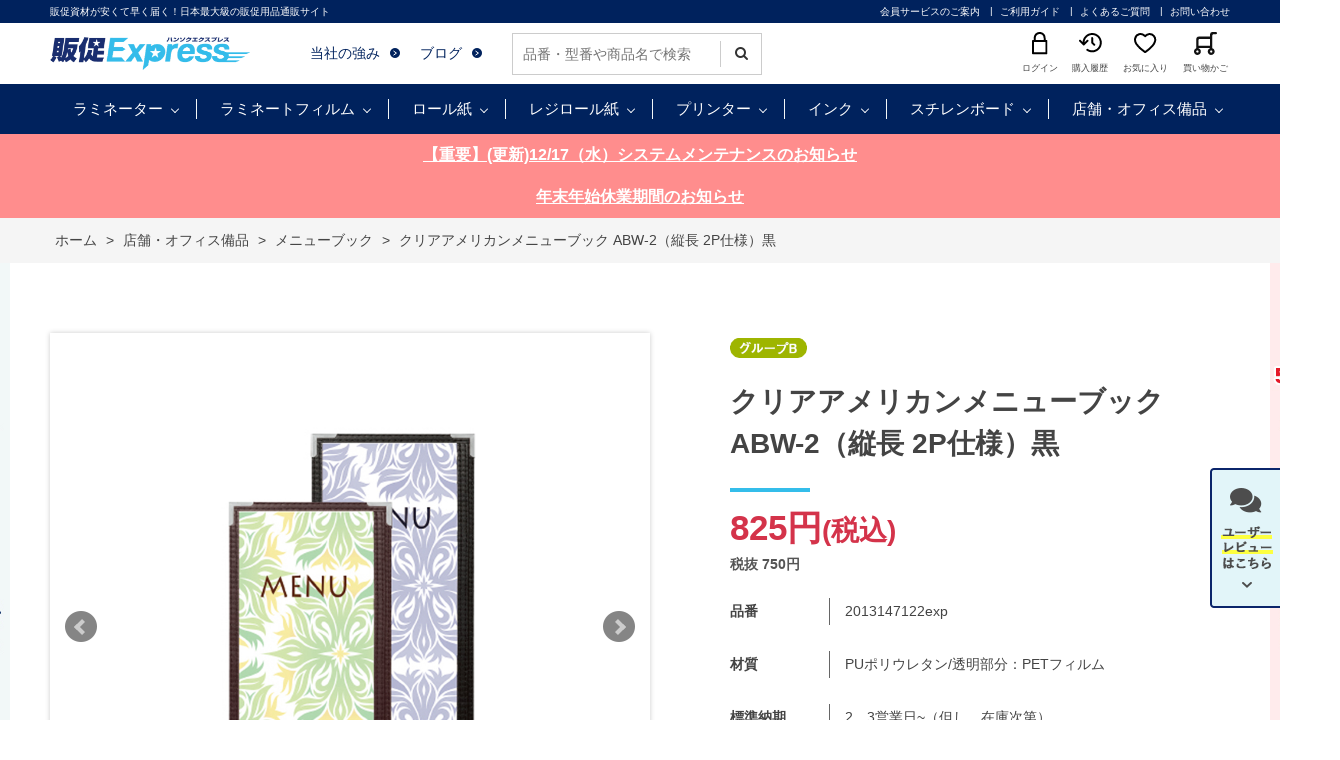

--- FILE ---
content_type: text/html; charset=utf-8
request_url: https://www.hansoku-express.com/shop/g/g2013147122/
body_size: 23425
content:
<!DOCTYPE html>
<html data-browse-mode="P" lang="ja" xml="ja" xmlns:og="http://ogp.me/ns#" xmlns:fb="http://ogp.me/ns/fb#" xmlns:mixi="http://mixi-platform.com/ns#">
<head>
<meta charset="UTF-8">
<title>クリアアメリカンメニューブック ABW-2（縦長 2P仕様）黒(縦長 2P仕様（外寸W128&#215;H275mm）　黒): 店舗・オフィス備品 販促エクスプレス | 即納！販促資材が安くて早く届く</title>
<link rel="canonical" href="https://www.hansoku-express.com/shop/g/g2013147122/">


<meta name="description" content="短納期に挑戦！即納｜販促エクスプレスは各種販促資材の総合通販サイトです。高品質の販促資材をどこよりも早く・安くお届けいたします。クリアアメリカンメニューブック ABW-2（縦長 2P仕様）黒(縦長 2P仕様（外寸W128&#215;H275mm）　黒)のページです。">
<meta name="keywords" content="2013147122,クリアアメリカンメニューブック ABW-2（縦長 2P仕様）黒,縦長 2P仕様（外寸W128&#215;H275mm）,黒即納,資材,通販,通信販売,オンラインショップ,買い物,ショッピング">

<meta name="wwwroot" content="" />
<meta name="rooturl" content="https://www.hansoku-express.com" />
<meta name="viewport" content="width=1200">
<link rel="stylesheet" type="text/css" href="https://ajax.googleapis.com/ajax/libs/jqueryui/1.12.1/themes/ui-lightness/jquery-ui.min.css">
<link rel="stylesheet" type="text/css" href="/css/sys/reset.css">
<link rel="stylesheet" type="text/css" href="/css/sys/base.css">

<link rel="stylesheet" type="text/css" href="/css/sys/base_form.css" >
<link rel="stylesheet" type="text/css" href="/css/sys/base_misc.css" >
<link rel="stylesheet" type="text/css" href="/css/sys/layout.css" >
<link rel="stylesheet" type="text/css" href="/css/sys/block_icon_image.css"  >
<link rel="stylesheet" type="text/css" href="/css/sys/block_common.css" >
<link rel="stylesheet" type="text/css" href="/css/sys/block_customer.css" >
<link rel="stylesheet" type="text/css" href="/css/sys/block_goods.css" >
<link rel="stylesheet" type="text/css" href="/css/sys/block_order.css" >
<link rel="stylesheet" type="text/css" href="/css/sys/block_misc.css" >
<link rel="stylesheet" type="text/css" href="/css/sys/block_store.css" >
<link rel="stylesheet" type="text/css" href="/css/sys/block_no_code_cms.css" >
<script src="https://ajax.googleapis.com/ajax/libs/jquery/3.7.1/jquery.min.js" ></script>
<script src="https://ajax.googleapis.com/ajax/libs/jqueryui/1.14.1/jquery-ui.min.js?ver=20251201" ></script>


    <script src="https://code.jquery.com/jquery-migrate-1.4.1.min.js"></script>

<script src="/lib/jquery.cookie.js" ></script>
<script src="/lib/jquery.balloon.js" ></script>
<script src="/lib/goods/jquery.tile.min.js" ></script>
<script src="/lib/modernizr-custom.js" ></script>
<script src="/js/sys/tmpl.js" ></script>
<script src="/js/sys/msg.js?ver=20240731" ></script>
<script src="/js/sys/sys.js" ></script>
<script src="/js/sys/common.js" ></script>
<script src="/js/sys/search_suggest.js" ></script>
<script src="/js/sys/ui.js" ></script>





<!-- Google Tag Manager -->
<script>(function(w,d,s,l,i){w[l]=w[l]||[];w[l].push({'gtm.start':
new Date().getTime(),event:'gtm.js'});var f=d.getElementsByTagName(s)[0],
j=d.createElement(s),dl=l!='dataLayer'?'&l='+l:'';j.async=true;j.src=
'https://www.googletagmanager.com/gtm.js?id='+i+dl;f.parentNode.insertBefore(j,f);
})(window,document,'script','dataLayer','GTM-5ZRSF7');</script>
<!-- End Google Tag Manager -->
<!-- Global site tag (gtag.js) - Google Analytics -->
<script async src="https://www.googletagmanager.com/gtag/js?id=G-Z1XJ9VHS1H"></script>
<script>
  const tracking_code = "G-Z1XJ9VHS1H";
  window.dataLayer = window.dataLayer || [];
  function gtag(){dataLayer.push(arguments);}
  gtag('js', new Date());
  gtag('config', tracking_code, { send_page_view: false });

window.onload = function(){
  var mailDom = document.getElementsByName('uid');
  var pwdDom = document.getElementsByName('pwd');
  var certDom = document.getElementsByName('cert_key');

  if(!((mailDom.length > 0 && pwdDom.length > 0) || certDom.length > 0)) {
    gtag('config', tracking_code);
  }
};
</script>
<script async src="https://s.yimg.jp/images/listing/tool/cv/ytag.js"></script>
<script>
window.yjDataLayer = window.yjDataLayer || [];
function ytag() { yjDataLayer.push(arguments); }
 
ytag({"type":"ycl_cookie"});

ytag({"type":"ycl_cookie_extended"});

</script>
<script type="application/ld+json">
    {
      "url": "https://www.hansoku-express.com/shop/default.aspx",
      "logo": "https://www.hansoku-express.com/img/usr/common/logo.png"
    }
{
      "@context": "https://www.hansoku-express.com",
      "@type": "WebSite",
      "url": "https://www.hansoku-express.com/shop/default.aspx",
      "potentialAction": {
        "@type": "SearchAction",
        "target": {
          "@type": "EntryPoint",
          "urlTemplate": "https://www.hansoku-express.com/shop/goods/search.aspx?keyword={search_term_string}"
        },
        "query-input": "required name=search_term_string"
      }
    }
</script>
<link rel="stylesheet" type="text/css" href="/css/usr/base.css">
<link rel="stylesheet" type="text/css" href="/css/usr/layout.css">
<link rel="stylesheet" type="text/css" href="/css/usr/block.css">
<link rel="stylesheet" type="text/css" href="/css/usr/user.css">
<link rel="stylesheet" type="text/css" href="/css/usr/slick.css">
<link rel="stylesheet" type="text/css" href="/css/usr/color.css">
<link rel="stylesheet" type="text/css" href="/css/usr/freepage.css">
<link rel="stylesheet" type="text/css" href="/css/usr/modal-video.min.css">
<script src="/js/usr/jquery.matchHeight.js"></script>
<script src="/js/usr/jquery-modal-video.min.js"></script>
<script src="/js/usr/slick.min.js"></script>
<script src="/js/usr/user.js"></script>
<script src="/js/usr/school.js"></script>
<link rel="SHORTCUT ICON" href="/favicon.ico">
<link rel="stylesheet" type="text/css" href="https://maxcdn.bootstrapcdn.com/font-awesome/4.7.0/css/font-awesome.min.css">
<!-- etm meta -->
<meta property="etm:device" content="desktop" />
<meta property="etm:page_type" content="goods" />
<meta property="etm:cart_item" content="[]" />
<meta property="etm:attr" content="" />
<meta property="etm:goods_detail" content="{&quot;goods&quot;:&quot;2013147122&quot;,&quot;category&quot;:&quot;menubook&quot;,&quot;name&quot;:&quot;クリアアメリカンメニューブック ABW-2（縦長 2P仕様）黒&quot;,&quot;variation_name1&quot;:&quot;縦長 2P仕様（外寸W128&#215;H275mm）&quot;,&quot;variation_name2&quot;:&quot;黒&quot;,&quot;item_code&quot;:&quot;2013147122exp&quot;,&quot;backorder_fg&quot;:&quot;&quot;,&quot;s_dt&quot;:&quot;&quot;,&quot;f_dt&quot;:&quot;&quot;,&quot;release_dt&quot;:&quot;&quot;,&quot;regular&quot;:&quot;&quot;,&quot;set_fg&quot;:&quot;0&quot;,&quot;stock_status&quot;:&quot;1&quot;,&quot;price&quot;:&quot;825&quot;,&quot;sale_fg&quot;:&quot;false&quot;,&quot;brand&quot;:&quot;&quot;,&quot;brand_name&quot;:&quot;&quot;,&quot;category_name&quot;:&quot;メニューブック&quot;,&quot;category_code1&quot;:&quot;display&quot;,&quot;category_name1&quot;:&quot;店舗・オフィス備品&quot;,&quot;category_code2&quot;:&quot;menubook&quot;,&quot;category_name2&quot;:&quot;メニューブック&quot;,&quot;category_code3&quot;:&quot;menubook&quot;,&quot;category_name3&quot;:&quot;メニューブック&quot;,&quot;category_code4&quot;:&quot;menubook&quot;,&quot;category_name4&quot;:&quot;メニューブック&quot;}" />
<meta property="etm:goods_keyword" content="[{&quot;goods&quot;:&quot;2013147122&quot;,&quot;stock&quot;:&quot;1&quot;},{&quot;goods&quot;:&quot;2013147122&quot;,&quot;stock&quot;:&quot;2、3営業日~（但し、在庫次第）&quot;},{&quot;goods&quot;:&quot;2013147122&quot;,&quot;stock&quot;:&quot;2013147122&quot;},{&quot;goods&quot;:&quot;2013147122&quot;,&quot;stock&quot;:&quot;2013147122EXP&quot;},{&quot;goods&quot;:&quot;2013147122&quot;,&quot;stock&quot;:&quot;2P仕様（外寸W128&#215;H275MM）&quot;},{&quot;goods&quot;:&quot;2013147122&quot;,&quot;stock&quot;:&quot;2P仕様）黒&quot;},{&quot;goods&quot;:&quot;2013147122&quot;,&quot;stock&quot;:&quot;ABW-2(2P)&quot;},{&quot;goods&quot;:&quot;2013147122&quot;,&quot;stock&quot;:&quot;ABW2（縦長&quot;},{&quot;goods&quot;:&quot;2013147122&quot;,&quot;stock&quot;:&quot;ABW-2（縦長&quot;},{&quot;goods&quot;:&quot;2013147122&quot;,&quot;stock&quot;:&quot;ABW22P&quot;},{&quot;goods&quot;:&quot;2013147122&quot;,&quot;stock&quot;:&quot;PUポリウレタン/透明部分：PETフィルム&quot;},{&quot;goods&quot;:&quot;2013147122&quot;,&quot;stock&quot;:&quot;PUポリウレタン透明部分：PETフィルム&quot;},{&quot;goods&quot;:&quot;2013147122&quot;,&quot;stock&quot;:&quot;クリアアメリカンメニューブック&quot;},{&quot;goods&quot;:&quot;2013147122&quot;,&quot;stock&quot;:&quot;メニューブック&quot;},{&quot;goods&quot;:&quot;2013147122&quot;,&quot;stock&quot;:&quot;ﾒﾆｭｰﾌﾞｯｸ(縦型ﾀｲﾌﾟ2P)&quot;},{&quot;goods&quot;:&quot;2013147122&quot;,&quot;stock&quot;:&quot;ﾒﾆｭｰﾌﾞｯｸ縦型ﾀｲﾌﾟ2P&quot;},{&quot;goods&quot;:&quot;2013147122&quot;,&quot;stock&quot;:&quot;黒&quot;},{&quot;goods&quot;:&quot;2013147122&quot;,&quot;stock&quot;:&quot;縦長&quot;}]" />
<meta property="etm:goods_event" content="[]" />
<meta property="etm:goods_genre" content="[]" />



<script src="/js/usr/goods.js"></script>
<script src="/js/usr/base-products.js"></script>
<!-- etm meta -->
<script src="/js/sys/goods_ajax_cart.js"></script>
<script src="/js/sys/goods_ajax_bookmark.js"></script>
<script src="/js/sys/goods_ajax_quickview.js"></script>


<meta property="og:title" content="クリアアメリカンメニューブック ABW-2（縦長 2P仕様）黒">

<meta property="og:url" content="https://www.hansoku-express.com/shop/g/g2013147122/">
<meta property="og:image" content="https://www.hansoku-express.com/img/goods/S/2013147122_7d0abc871da9499fa8ac3d815f4d4eed.jpg">
<meta property="og:site_name" content="販促エクスプレス">
<meta property="og:type" content="website">


<meta property="og:locale" content="ja_JP">
<link rel="mixi-check-alternate" media="mixi-device-smartphone" type="text/html" href="https://www.hansoku-express.com/shop/g/g2013147122/" />









</head>
<body class="page-goods" >



<div id="fb-root"></div>
<script>(function(d, s, id) {
  var js, fjs = d.getElementsByTagName(s)[0];
  if (d.getElementById(id)) return;
  js = d.createElement(s); js.id = id;
  js.src = "//connect.facebook.net/ja_JP/sdk.js#xfbml=1&version=v2.3";
  fjs.parentNode.insertBefore(js, fjs);
}(document, 'script', 'facebook-jssdk'));
</script>

<div class="wrapper">
	
		
		
				<div class="block-express-header" id="header">
  <header>
    <div class="block-header-top">
      <div class="container">
        <div class="block-header-top-catchcopy">販促資材が安くて早く届く！日本最大級の販促用品通販サイト</div>
        <div class="block-header-top-nav">
          <ul>
            <li><a href="/shop/pages/first.aspx">会員サービスのご案内</a></li>
            <li><a href="/shop/pages/guide.aspx">ご利用ガイド</a></li>
            <li><a href="/shop/pages/faq.aspx">よくあるご質問</a></li>
<li><a href="/shop/contact/contact.aspx">お問い合わせ</a></li>
          </ul>
        </div>
      </div>
    </div>
    <div class="block-header-main">
      <div class="container">
        <div class="block-header-logo"><a href="/"><img src="/img/usr/common/logo.png" alt="販促Express"></a></div>
        <div class="block-header-main-nav-1">
          <ul>
<li><a href="/shop/pages/about.aspx">当社の強み</a></li>
            <li><a href="/blog/bloglist/">ブログ</a></li>
          </ul>
<div class="srch_box">
<form action="/shop/goods/search.aspx" method="get" name="frmSearch">
<div class="block-search-box--form">
<input type="hidden" name="search" value="x">
<input name="keyword" type="text" class="block-search-box--keyword js-suggest-search" tabindex="1" value="" size="8" autocomplete="off" data-suggest-submit="on" placeholder="品番・型番や商品名で検索">
<button type="submit" name="search" value="search" class="block-search-box--search-submit btn btn-default"><i class="fa fa-search" aria-hidden="true"></i></button>
</div>
</form>
</div>
        </div>
        <div class="block-header-main-nav-2">
          <ul>
            <li> <a href="/shop/customer/menu.aspx"> <img src="/img/usr/common/header_icon_login.png" alt="">
              <p>ログイン</p>
              </a> </li>
            <li> <a href="/shop/customer/history.aspx"> <img src="/img/usr/common/header_icon_history.png" alt="">
              <p>購入履歴</p>
              </a> </li>
            <li> <a href="/shop/customer/bookmark.aspx"> <img src="/img/usr/common/header_icon_favorite.png" alt="">
              <p>お気に入り</p>
              </a> </li>
            <li> <a href="/shop/cart/cart.aspx"> <span class="block-headernav--cart-count js-cart-count" style="display: none;">00</span> <img src="/img/usr/common/header_icon_cart.png" alt="">
              <p>買い物かご</p>
              </a> </li>
          </ul>
        </div>
      </div>
    </div>
    <nav class="block-global-nav">
      <div class="container">
        <ul class="block-gnav-items">
          <li class="block-gnav-item">
            <div class="block-gnav-ttl"><a href="/shop/c/clami/">ラミネーター</a></div>
            <div class="block-gnav-sub">
              <div class="block-gnav-sub-inner">
                <div class="block-gnav-sub-img-list-with-ttl">
                  <div>
                    <ul class="block-gnav-sub-list-1">
                      <li> <a href="/shop/c/clami6/">
                        <div class="list-name">6本ローラー</div>
                        <div class="list-img"><img src="/img/usr/header_nav/navi_lami6.jpg" alt=""></div>
                        <div class="list-comment">大量生産・仕上がり<br>
                          重視のプロ仕様</div>
                        </a> </li>
                      <li> <a href="/shop/c/clami4/">
                        <div class="list-name">4本ローラー</div>
                        <div class="list-img"><img src="/img/usr/header_nav/navi_lami4.jpg" alt=""></div>
                        <div class="list-comment">仕上がりと価格のバランス重視</div>
                        </a> </li>
                      <li> <a href="/shop/c/clami2/">
                        <div class="list-name">2本ローラー </div>
                        <div class="list-img"><img src="/img/usr/header_nav/navi_lami2.jpg" alt=""></div>
                        <div class="list-comment">シンプル操作の低価格帯</div>
                        </a> </li>
                      <li> <a href="/shop/c/clamiauto/">
                        <div class="list-name">オートラミネーター </div>
                        <div class="list-img"><img src="/img/usr/header_nav/navi_lamiauto.jpg" alt=""></div>
                        <div class="list-comment">作業効率を追求し、全自動化</div>
                        </a> </li>
                      <li> <a href="/shop/c/clamiroll/">
                        <div class="list-name">ロールラミネーター</div>
                        <div class="list-img"><img src="/img/usr/header_nav/navi_lamiroll.jpg" alt=""></div>
                        <div class="list-comment">A2サイズ以上も可<br>
                          大型ラミネーター</div>
                        </a> </li>
                    </ul>
                  </div>
                </div>
              </div>
            </div>
          </li>
          <li class="block-gnav-item">
            <div class="block-gnav-ttl"><a href="/shop/c/clamifilm/">ラミネートフィルム</a></div>
            <div class="block-gnav-sub">
              <div class="block-gnav-sub-inner">
                <div class="block-gnav-sub-img-list-with-ttl">
                  <div>
                    <div class="block-gnav-sub-img-list-ttl">サイズで選ぶ</div>
                    <ul class="block-gnav-sub-list-2">
                      <li>
                        <div class="list-img"><a href="/shop/c/clf-a4/"><img src="/img/usr/header_nav/navi_lamif_a4.jpg" alt=""></a></div>
                        <div class="list-link"><a href="/shop/c/clf-a4/?filtercode1=A4&filtercode3=75">・75μ</a> <a href="/shop/c/clf-a4/?filtercode1=A4&filtercode3=100">・100μ</a> <a href="/shop/c/clf-a4/?filtercode1=A4&filtercode3=150">・150μ</a> <a href="/shop/c/clf-a4/?filtercode1=A4&filtercode3=250">・250μ</a> <a href="/shop/c/clf-a4/?filtercode1=A4&filtercode3=350">・350μ</a> </div>
                      </li>
                      <li>
                        <div class="list-img"><a href="/shop/c/clf-a3/"><img src="/img/usr/header_nav/navi_lamif_a3.jpg" alt=""></a></div>
                        <div class="list-link"><a href="/shop/c/clf-a3/?filtercode3=75">・75μ</a> <a href="/shop/c/clf-a3/?filtercode3=100">・100μ</a> <a href="/shop/c/clf-a3/?filtercode3=150">・150μ</a> <a href="/shop/c/clf-a3/?filtercode3=250">・250μ</a> <a href="/shop/c/clf-a3/?filtercode3=350">・350μ</a> </div>
                      </li>
                      <li>
                        <div class="list-img"><a href="/shop/c/clf-b4/"><img src="/img/usr/header_nav/navi_lamif_b4.jpg" alt=""></a></div>
                        <div class="list-link"><a href="/shop/c/clf-b4/?filtercode3=75">・75μ</a> <a href="/shop/c/clf-b4/?filtercode3=100">・100μ</a> <a href="/shop/c/clf-b4/?filtercode3=150">・150μ</a> <a href="/shop/c/clf-b4/?filtercode3=250">・250μ</a> <a href="/shop/c/clf-b4/?filtercode3=350">・350μ</a> </div>
                      </li>
                      <li>
                        <div class="list-img"><a href="/shop/c/clf-b5/"><img src="/img/usr/header_nav/navi_lamif_b5.jpg" alt=""></a></div>
                        <div class="list-link"><a href="/shop/c/clf-b5/?filtercode3=75">・75μ</a> <a href="/shop/c/clf-b5/?filtercode3=100">・100μ</a> <a href="/shop/c/clf-b5/?filtercode3=150">・150μ</a> <a href="/shop/c/clf-b5/?filtercode3=250">・250μ</a> <a href="/shop/c/clf-b5/?filtercode3=350">・350μ</a> </div>
                      </li>
                      <li>
                        <div class="list-img"><a href="/shop/c/clf-a5/"><img src="/img/usr/header_nav/navi_lamif_a5.jpg" alt=""></a></div>
                        <div class="list-link"> <a href="/shop/c/clf-a5/?filtercode3=100">・100μ</a> <a href="/shop/c/clf-a5/?filtercode3=150">・150μ</a> </div>
                      </li>
                      <li>
                        <div class="list-img"><a href="/shop/c/clf-a2/"><img src="/img/usr/header_nav/navi_lamif_a2.jpg" alt=""></a></div>
                        <div class="list-link"> <a href="/shop/c/clf-a2/?filtercode3=100">・100μ</a> </div>
                      </li>
                      <li>
                        <div class="list-img"><a href="/shop/c/clf-card/"><img src="/img/usr/header_nav/navi_lamif_card.jpg" alt=""></a></div>
                        <div class="list-link"> <a href="/shop/c/clf-card/?filtercode3=100">・100μ</a> <a href="/shop/c/clf-card/?filtercode3=150">・150μ</a> </div>
                      </li>
                      <li>
                        <div class="list-img"><a href="/shop/c/clf-ph/"><img src="/img/usr/header_nav/navi_lamif_ph.jpg" alt=""></a></div>
                        <div class="list-link"> <a href="/shop/c/clf-ph/?filtercode3=100">・100μ</a> <a href="/shop/c/clf-ph/?filtercode3=150">・150μ</a> </div>
                      </li>
                      <li>
                        <div class="list-img"><a href="/shop/c/clf-a8/"><img src="/img/usr/header_nav/navi_lamif_a8.jpg" alt=""></a></div>
                        <div class="list-link"> <a href="/shop/c/clf-a8/?filtercode3=100">・100μ</a> <a href="/shop/c/clf-a8/?filtercode3=150">・150μ</a> </div>
                      </li>
                      <li>
                        <div class="list-img"><a href="/shop/c/clf-roll/"><img src="/img/usr/header_nav/navi_lamif_roll.jpg" alt=""></a></div>
                        <div class="list-link"> <a href="/shop/c/clf-roll/?filtercode3=38">・38μ</a> <a href="/shop/c/clf-roll/?filtercode3=80">・80μ</a> <a href="/shop/c/clf-roll/?filtercode3=100">・100μ</a> <a href="/shop/c/clf-roll/?filtercode3=110">・110μ</a> </div>
                      </li>
                    </ul>
                  </div>
                </div>
                <div class="block-gnav-sub-img-list-with-ttl">
                  <div>
                    <div class="block-gnav-sub-img-list-ttl">質感・タイプで選ぶ</div>
                    <ul class="block-gnav-sub-list-2-2">
                      <li> <a href="/shop/e/elami-gr/">
                        <div class="list-img"><img src="/img/usr/header_nav/navi_lamif_gross.jpg" alt="光沢タイプ"></div>
                        </a> </li>
                      <li> <a href="/shop/e/elami-mos/">
                        <div class="list-img"><img src="/img/usr/header_nav/navi_lamif_matos.jpg" alt="片面マットタイプ"></div>
                        </a> </li>
                      <li> <a href="/shop/e/elami-mb/">
                        <div class="list-img"><img src="/img/usr/header_nav/navi_lamif_matbs.jpg" alt="両面マットタイプ"></div>
                        </a> </li>
                      <li> <a href="/shop/c/clamifilm/?filtercode4=holo#:~:text=件あります">
                        <div class="list-img"><img src="/img/usr/header_nav/navi_lamif_horo.jpg" alt="ホログラム"></div>
                        </a> </li>
                      <li> <a href="/shop/c/clamifilm/?filtercode4=antiv#:~:text=件あります">
                        <div class="list-img"><img src="/img/usr/header_nav/navi_lamif_antiv.jpg" alt="抗菌タイプ"></div>
                        </a> </li>
                    </ul>
                  </div>
<div>
<div class="block-gnav-sub-img-list-ttl"><a href="/shop/c/ctaisui/">ラミネート加工不要！耐水紙（パウチフリー）</a></div>
<div style="width:300px;"><a href="/shop/c/ctaisui/"><img src="/img/usr/bnr/bnr-taikyushi.jpg" alt=""></a></div>
</div>
                </div>
              </div>
            </div>
          </li>
          <li class="block-gnav-item">
        <div class="block-gnav-ttl"><a href="/shop/c/croll/">ロール紙</a></div>
            <div class="block-gnav-sub">
              <div class="block-gnav-sub-inner">
                <div class="block-gnav-sub-img-list-with-ttl">
                  <div>
                    <div class="block-gnav-sub-img-list-ttl"><a href="/shop/c/cmatte/">マットコート紙</a></div>
                    <ul class="block-gnav-sub-list-3">
                      <li> <a href="/shop/c/cmatte/">
                        <div class="list-img"><img src="/img/usr/header_nav/navi_roll_mat.jpg" alt=""></div>
                        <div class="list-detail">
                          <div class="list-comment-sub">つや消し質感</div>
                          <div class="list-comment-main">マットコート紙</div>
                        </div>
                        </a> </li>
                    </ul><br>
          <div class="block-gnav-sub-img-list-ttl"><a href="/shop/c/cr-gloss/">光沢紙</a></div>
           <ul class="block-gnav-sub-list-3">
                      <li> <a href="/shop/c/cr-gloss/?filtercode4=r-gross">
                        <div class="list-img"><img src="/img/usr/header_nav/navi_roll_gross.jpg" alt=""></div>
                        <div class="list-detail">
                          <div class="list-comment-sub">写真の様な鮮やかさ</div>
                          <div class="list-comment-main">光沢紙</div>
                        </div>
                        </a> </li>
            <li> <a href="/shop/c/cr-gloss/?filtercode4=h-gross">
                        <div class="list-img"><img src="/img/usr/header_nav/navi_roll_km.jpg" alt=""></div>
                        <div class="list-detail">
                          <div class="list-comment-sub">やや反射を押さえ気味</div>
                          <div class="list-comment-main">半光沢紙</div>
                        </div>
                        </a> </li>
                    </ul>
                  </div>
                  <div>
                    <div class="block-gnav-sub-img-list-ttl"><a href="/shop/c/cr-plain/">普通紙</a></div>
                    <ul class="block-gnav-sub-list-3">
                      <li> <a href="/shop/c/cr-plain/">
                        <div class="list-img"><img src="/img/usr/header_nav/navi_roll_futu.jpg" alt=""></div>
                        <div class="list-detail">
                          <div class="list-comment-sub">図面、線画印刷に</div>
                          <div class="list-comment-main">高品質普通紙</div>
                        </div>
                        </a> </li>
                    </ul><br>
          <div class="block-gnav-sub-img-list-ttl"><a href="/shop/c/csynth/">合成紙</a></div>
          <ul class="block-gnav-sub-list-3">
                      <li> <a href="/shop/c/csynth/">
                        <div class="list-img"><img src="/img/usr/header_nav/navi_roll_ts.jpg" alt=""></div>
                        <div class="list-detail">
                          <div class="list-comment-sub">水濡れ・破れに強い</div>
                          <div class="list-comment-main">合成紙(耐水紙)</div>
                        </div>
                        </a> </li>
                    </ul>
                  <br>
<div class="block-gnav-sub-img-list-ttl"><a href="/shop/c/cblfilm/">バックライトフィルム</a></div>
          <ul class="block-gnav-sub-list-3">
                      <li> <a href="/shop/c/cblfilm/">
                        <div class="list-img"><img src="/img/usr/header_nav/navi_roll_blf.jpg" alt=""></div>
                        <div class="list-detail">
              <div class="list-comment-sub">電飾看板に</div>
                          <div class="list-comment-main">バックライトフィルム</div>
                        </div>
                        </a> </li>
           </ul>
</div>
        <div>
                    <div class="block-gnav-sub-img-list-ttl"><a href="/shop/c/ccloth/">クロスロール</a></div>
                    <ul class="block-gnav-sub-list-3">
                      <li> <a href="/shop/c/ccloth/">
                        <div class="list-img"><img src="/img/usr/header_nav/navi_roll_cross.jpg" alt=""></div>
                        <div class="list-detail">
              <div class="list-comment-sub">タペストリー横断幕に</div>
                          <div class="list-comment-main">クロス・防炎クロス</div>
                        </div>
                        </a> </li>
                    </ul><br>
          <div class="block-gnav-sub-img-list-ttl"><a href="/shop/c/cpetmedia/">PETメディア</a></div>
          <ul class="block-gnav-sub-list-3">
                      <li> <a href="/shop/c/cpetmedia/">
                        <div class="list-img"><img src="/img/usr/header_nav/navi_roll_pet.jpg" alt=""></div>
                        <div class="list-detail">
                          <div class="list-comment-main">PETメディア</div>
                        </div>
                        </a> </li>
                    </ul><br>
          <div class="block-gnav-sub-img-list-ttl"><a href="/shop/c/cspecial/">特殊ロール紙</a></div>
          <ul class="block-gnav-sub-list-3">
                      <li> <a href="/shop/c/cspecial/">
                        <div class="list-img"><img src="/img/usr/header_nav/navi_roll_sp.jpg" alt=""></div>
                        <div class="list-detail">
              <div class="list-comment-sub">表現の幅を広げる</div>
                          <div class="list-comment-main">特殊素材ロール紙</div>
                        </div>
                        </a> </li>
                    </ul>
                  </div>
<div>
                    <div class="block-gnav-sub-img-list-ttl"><a href="/shop/c/cr-slv/">溶剤メディア</a></div>
                    <ul class="block-gnav-sub-list-3">
                      <li> <a href="/shop/c/cpvc/">
                        <div class="list-img"><img src="/img/usr/header_nav/navi_roll_enbi.jpg" alt=""></div>
                        <div class="list-detail">
                          <div class="list-comment-main">塩ビ</div>
                        </div>
                        </a> </li>
            <li> <a href="/shop/c/ctpl/">
                        <div class="list-img"><img src="/img/usr/header_nav/navi_roll_enbi.jpg" alt=""></div>
                        <div class="list-detail">
                          <div class="list-comment-main">ターポリン</div>
                        </div>
                        </a> </li>
            <li> <a href="/shop/c/cslv-pet/">
                        <div class="list-img"><img src="/img/usr/header_nav/navi_roll_enbi.jpg" alt=""></div>
                        <div class="list-detail">
                          <div class="list-comment-main">PETメディア</div>
                        </div>
                        </a> </li>
<li> <a href="/shop/c/cslv-clt/">
                        <div class="list-img"><img src="/img/usr/header_nav/navi_roll_enbi.jpg" alt=""></div>
                        <div class="list-detail">
                          <div class="list-comment-main">クロスメディア</div>
                        </div>
                        </a> </li>
                    </ul><br>

                  </div>
                </div>
              </div>
            </div>
          </li>
          <li class="block-gnav-item">
        <div class="block-gnav-ttl"><a href="/shop/c/cregiroll/">レジロール紙</a></div>
            <div class="block-gnav-sub">
              <div class="block-gnav-sub-inner">
                <div class="block-gnav-sub-img-list-with-ttl">
                  <div>
                    <div class="block-gnav-sub-img-list-ttl"><a href="/shop/c/cregi/">感熱レジロール紙</a></div>
                    <ul class="block-gnav-sub-list-1">
                      <li> <a href="/shop/c/cregi45/">
                        <div class="list-img"><img src="/img/usr/header_nav/navi_regi45.jpg" alt=""></div>
                        <div class="list-comment">紙幅45mm</div>
                        </a> </li>
                      <li> <a href="/shop/c/cregi58/">
                        <div class="list-img"><img src="/img/usr/header_nav/navi_regi58.jpg" alt=""></div>
                        <div class="list-comment">紙幅58mm</div>
                        </a> </li>
                      <li> <a href="/shop/c/cregi80/">
                        <div class="list-img"><img src="/img/usr/header_nav/navi_regi80.jpg" alt=""></div>
                        <div class="list-comment">紙幅80mm</div>
                        </a> </li>
                      <li> <a href="/shop/c/cregi/?filtercode1=w58&filtercode4=coreless">
                        <div class="list-img"><img src="/img/usr/header_nav/navi_regicore.jpg" alt=""></div>
                        <div class="list-comment">紙幅58mm(コアレス)</div>
                        </a> </li>
                    </ul>
                  </div>
                  <div>
                    <div class="block-gnav-sub-img-list-ttl"><a href="/shop/c/cticket/">チケットロール紙</a></div>
                    <ul class="block-gnav-sub-list-1">
                      <li> <a href="/shop/c/cticket/">
                        <div class="list-img"><img src="/img/usr/header_nav/navi_ticket.jpg" alt=""></div>
                        </a> </li>
                    </ul>
                  </div>
                </div>
              </div>
            </div>
          </li>
          <li class="block-gnav-item">
            <div class="block-gnav-ttl"><a href="/shop/c/cprinter/">プリンター</a></div>
            <div class="block-gnav-sub">
              <div class="block-gnav-sub-inner">
                <div class="block-gnav-sub-img-list-with-ttl">
                  <div>
                    <div class="block-gnav-sub-img-list-ttl">大判プリンター</div>
                    <div class="block-gnav-sub-small-img-list">
                      <div>
                        <div class="list-ttl"><a href="/shop/c/cwprinter/">水性プリンター</a></div>
                        <ul>
                          <li><a href="/shop/c/cw-hp/"><img src="/img/usr/header_nav/navi_hp.jpg" alt=""></a></li>
                          <li><a href="/shop/c/cw-epson/"><img src="/img/usr/header_nav/navi_epson.jpg" alt=""></a></li>
                          <li><a href="/shop/c/cw-canon/"><img src="/img/usr/header_nav/navi_canon.jpg" alt=""></a></li>
                        </ul>
                      </div>
                      <div>
                        <div class="list-ttl"><a href="/shop/c/clatex/">ラテックスプリンター</a></div>
                        <ul>
                          <li><a href="/shop/c/cl-hp/"><img src="/img/usr/header_nav/navi_hp.jpg" alt=""></a></li>
                        </ul>
                      </div>
                      <div>
                        <div class="list-ttl"><a href="/shop/c/clatex/">溶剤プリンター</a></div>
                        <ul>
                          <li><a href="/shop/c/cl-epson/"><img src="/img/usr/header_nav/navi_epson.jpg" alt=""></a></li>
                        </ul>
                      </div>
                    </div>
                  </div>
                  <div>
                    <div class="block-gnav-sub-img-list-ttl"><a href="/shop/c/clprint/">プリンター</a></div>
                    <ul class="block-gnav-sub-list-1">
                      <li> <a href="/shop/c/clprint/">
                        <div class="list-img"><img src="/img/usr/header_nav/navi_printer.jpg" alt=""></div>
                        </a> </li>
                    </ul>
                  </div>
                  <div>
                    <div class="block-gnav-sub-img-list-ttl"><a href="/shop/c/clabel/">ラベルプリンター</a></div>
                    <ul class="block-gnav-sub-list-1">
                      <li> <a href="/shop/c/clabel/">
                        <div class="list-img"><img src="/img/usr/header_nav/navi_label.jpg" alt=""></div>
                        </a> </li>
                    </ul>
                  </div>
                <div>
                      <div class="block-gnav-sub-img-list-ttl">カッティングプロッター</div>
                      <ul class="block-gnav-sub-list-1">
                        <li> <a href="/shop/c/ccutting/">
                          <div class="list-img"><img src="/img/usr/header_nav/navi_cutting-plotter.jpg" alt=""></div>
                          </a> </li>
                      </ul>
                    </div>
                </div>
              </div>
            </div>
          </li>
          <li class="block-gnav-item">
            <div class="block-gnav-ttl"><a href="/shop/c/cink/">インク</a></div>
            <div class="block-gnav-sub">
              <div class="block-gnav-sub-inner">
                <div class="block-gnav-sub-img-list-with-ttl">
                  <div>
                    <div class="block-gnav-sub-img-list-ttl"><a href="/shop/c/cink/">純正インク</a></div>
                    <ul class="block-gnav-sub-list-1">
                      <li> <a href="/shop/c/ci-hp/">
                        <div class="list-img"><img src="/img/usr/header_nav/navi_ink_hp.jpg" alt=""></div>
                        </a> </li>
                      <li> <a href="/shop/c/ci-epson/">
                        <div class="list-img"><img src="/img/usr/header_nav/navi_ink_epson.jpg" alt=""></div>
                        </a> </li>
                      <li> <a href="/shop/c/ci-canon/">
                        <div class="list-img"><img src="/img/usr/header_nav/navi_ink_canon.jpg" alt=""></div>
                        </a> </li>
                      <li> <a href="/shop/c/coki/">
                        <div class="list-img"><img src="/img/usr/header_nav/navi_ink_oki.jpg" alt=""></div>
                        </a> </li>
<li> <a href="/shop/c/cdipo2/">
                        <div class="list-img"><img src="/img/usr/header_nav/navi_ink_dipo.jpg" alt=""></div>
                        </a> </li>
                    </ul>
                  </div>
                </div>
              </div>
            </div>
          </li>
          <li class="block-gnav-item">
            <div class="block-gnav-ttl"><a href="/shop/c/cpanel/">スチレンボード</a></div>
            <div class="block-gnav-sub">
              <div class="block-gnav-sub-inner">
                <div class="block-gnav-sub-img-list-with-ttl">
                  <div>
                    <div class="block-gnav-sub-img-list-ttl"><a href="/shop/c/cpaste/">糊ありスチレンボード</a></div>
                    <ul class="block-gnav-sub-list-3">
                      <li> <a href="/shop/c/cpa-eco/">
                        <div class="list-img"><img src="/img/usr/header_nav/navi_st_nori.jpg" alt=""></div>
                        <div class="list-detail">
                          <div class="list-comment-sub">低価格でコスパ◎</div>
                          <div class="list-comment-main">エコノミータイプ</div>
                        </div>
                        </a> </li>
                      <li> <a href="/shop/c/cpa-pre/">
                        <div class="list-img"><img src="/img/usr/header_nav/navi_st_nori.jpg" alt=""></div>
                        <div class="list-detail">
                          <div class="list-comment-sub">湿気に強く高品質</div>
                          <div class="list-comment-main">反り対策タイプ</div>
                        </div>
                        </a> </li>
<li> <a href="/shop/c/cpa-r/">
                        <div class="list-img"><img src="/img/usr/header_nav/navi_sty_eco.jpg" alt=""></div>
                        <div class="list-detail">
                          <div class="list-comment-sub">エコマーク取得</div>
                          <div class="list-comment-main">環境配慮タイプ</div>
                        </div>
                        </a> </li>
                      <li> <a href="/shop/c/charepane/">
                        <div class="list-img"><img src="/img/usr/header_nav/navi_st_hare.jpg" alt=""></div>
                        <div class="list-detail">
                          <div class="list-comment-sub">元祖のり付きパネル</div>
                          <div class="list-comment-main">ハレパネ</div>
                        </div>
                        </a> </li>
                    </ul>
                  </div>
                  <div>
                    <div class="block-gnav-sub-img-list-ttl"><a href="/shop/c/cpa-plain/">糊なしスチレンボード</a></div>
                    <ul class="block-gnav-sub-list-3">
                      <li> <a href="/shop/c/cpl-eco/">
                        <div class="list-img"><img src="/img/usr/header_nav/navi_st_nashi.jpg" alt=""></div>
                        <div class="list-detail">
                          <div class="list-comment-sub">低価格でコスパ◎</div>
                          <div class="list-comment-main">エコノミータイプ</div>
                        </div>
                        </a> </li>
                      <li> <a href="/shop/c/cpl-pre/">
                        <div class="list-img"><img src="/img/usr/header_nav/navi_st_nashi.jpg" alt=""></div>
                        <div class="list-detail">
                          <div class="list-comment-sub">湿気に強く高品質</div>
                          <div class="list-comment-main">反り対策タイプ</div>
                        </div>
                        </a> </li>
<li> <a href="/shop/c/cpl-r/">
                        <div class="list-img"><img src="/img/usr/header_nav/navi_stynn_eco.jpg" alt=""></div>
                        <div class="list-detail">
                          <div class="list-comment-sub">エコマーク取得</div>
                          <div class="list-comment-main">環境配慮タイプ</div>
                        </div>
                        </a> </li>
                      <li> <a href="/shop/c/cpaperp/">
                        <div class="list-img"><img src="/img/usr/header_nav/navi_st_kami.jpg" alt=""></div>
                        <div class="list-detail">
                          <div class="list-comment-sub">両面上質紙貼り</div>
                          <div class="list-comment-main">紙貼りタイプ</div>
                        </div>
                        </a> </li>
                    </ul>
                  </div>
                  <div>
                    <div class="block-gnav-sub-img-list-ttl"><a href="/shop/c/cc-board/">段ボールパネル</a></div>
                    <ul class="block-gnav-sub-list-3">
                    <li> <a href="/shop/c/cc-board/?filtercode6=paste&filtercode6=paste-b">
                        <div class="list-img"><img src="/img/usr/header_nav/navi_st_cc-board.jpg" alt="糊あり"></div>
                        <div class="list-detail">
                            <div class="list-comment-main">糊あり</div>
                        </div>
                        </a> 
                    </li>
                    <li> <a href="/shop/c/cc-board/?filtercode6=none">
                        <div class="list-img"><img src="/img/usr/header_nav/navi_st_cc-board02.jpg" alt="糊なし"></div>
                        <div class="list-detail">
                            <div class="list-comment-main">糊なし</div>
                        </div>
                        </a> 
                    </li>
                    </ul><br>
                    <div class="block-gnav-sub-img-list-ttl"><a href="/shop/c/cp-sup/">スチレンボード備品</a></div>
                    <ul class="block-gnav-sub-list-3">
                      <li> <a href="/shop/c/ccutter/">
                        <div class="list-img"><img src="/img/usr/header_nav/navi_st_cutter.jpg" alt=""></div>
                        <div class="list-detail">
                          <div class="list-comment-main">スチレンカッター</div>
                        </div>
                        </a> </li>
                      <li> <a href="/shop/c/cp-stand/">
                        <div class="list-img"><img src="/img/usr/header_nav/navi_st_stand.jpg" alt=""></div>
                        <div class="list-detail">
                          <div class="list-comment-main">紙スタンド</div>
                        </div>
                        </a> </li>
                    </ul>
                  </div>
                </div>
              </div>
            </div>
          </li>
          <li class="block-gnav-item">
            <div class="block-gnav-ttl"><a href="/shop/c/cdisplay/">店舗・オフィス備品</a></div>
            <div class="block-gnav-sub">
              <div class="block-gnav-sub-inner">
                <div class="block-gnav-sub-img-list-with-ttl">
                  <div>
                    <ul class="block-gnav-sub-list-1">
                      <li> <a href="/shop/c/cbkpanel/">
                        <div class="list-name">バックパネル</div>
                        <div class="list-img"><img src="/img/usr/header_nav/navi_dp_bp.jpg" alt=""></div>
                        </a> </li>

                      <li> <a href="/shop/c/cdigital/">
                        <div class="list-name">電子POP</div>
                        <div class="list-img"><img src="/img/usr/header_nav/navi_dp_dpop.jpg" alt=""></div>
                        </a> </li>
                      <li> <a href="/shop/c/cposter/">
                        <div class="list-name">ポスターパネル</div>
                        <div class="list-img"><img src="/img/usr/header_nav/navi_dp_panel.jpg" alt=""></div>
                        </a> </li>
                      <li> <a href="/shop/c/csignbd/">
                        <div class="list-name">スタンド看板・バナー</div>
                        <div class="list-img"><img src="/img/usr/header_nav/navi_dp_kanban.jpg" alt=""></div>
                        </a> </li>
                      <li> <a href="/shop/c/cpcutter/">
                        <div class="list-name">裁断機</div>
                        <div class="list-img"><img src="/img/usr/header_nav/navi_dp_cutter.jpg" alt=""></div>
                        </a> </li>
                      <li> <a href="/shop/c/cmenubook/">
                        <div class="list-name">メニューブック</div>
                        <div class="list-img"><img src="/img/usr/header_nav/navi_dp_menubook.jpg" alt=""></div>
                        </a> </li>
                    </ul>
                  </div>
                </div>
              </div>
            </div>
          </li>
        </ul>
      </div>
    </nav>
  </header>
</div>

<div class="header-news">
  <p><a href="/shop/t/t1064/">【重要】(更新)12/17（水）システムメンテナンスのお知らせ</a></p>
</div>

<div class="header-news">
  <p><a href="https://www.hansoku-express.com/shop/t/t1053/">年末年始休業期間のお知らせ</a></p>
</div>

<!--<div class="header-news">
  <p><a href="https://www.hansoku-express.com/shop/t/t1032/">ゴールデンウィーク休業期間のお知らせ</a></p>
</div>-->

<!--<div class="header-news">
  <p><a href="https://www.hansoku-express.com/shop/t/t1051/">適格請求書等保存方式（インボイス制度）に伴う納品書・領収書の改定について</a></p>
</div>
<div class="header-news">
  <p><a href="https://www.hansoku-express.com/shop/t/t1053/">【重要】年末年始の営業日のご案内</a></p>
</div>

<div id="header-news">
  <p><a href="https://www.hansoku-express.com/shop/t/t1041/">【重要】4/4（火）棚卸しに伴う注文受付時間変更のお知らせ</a></p>
</div>-->
<script type="text/javascript">
  let judge = 0;
</script>

				
					
				
		
	
	
<div class="pane-topic-path">
	<div class="container">
		<div class="block-topic-path">
	<ul class="block-topic-path--list" id="bread-crumb-list" itemscope itemtype="https://schema.org/BreadcrumbList">
		<li class="block-topic-path--category-item block-topic-path--item__home" itemscope itemtype="https://schema.org/ListItem" itemprop="itemListElement">
	<a href="https://www.hansoku-express.com/shop/default.aspx" itemprop="item">
		<span itemprop="name">ホーム</span>
	</a>
	<meta itemprop="position" content="1" />
</li>

<li class="block-topic-path--category-item" itemscope itemtype="https://schema.org/ListItem" itemprop="itemListElement">
	&gt;
	<a href="https://www.hansoku-express.com/shop/c/cdisplay/" itemprop="item">
		<span itemprop="name">店舗・オフィス備品</span>
	</a>
	<meta itemprop="position" content="2" />
</li>


<li class="block-topic-path--category-item" itemscope itemtype="https://schema.org/ListItem" itemprop="itemListElement">
	&gt;
	<a href="https://www.hansoku-express.com/shop/c/cmenubook/" itemprop="item">
		<span itemprop="name">メニューブック</span>
	</a>
	<meta itemprop="position" content="3" />
</li>


<li class="block-topic-path--category-item block-topic-path--item__current" itemscope itemtype="https://schema.org/ListItem" itemprop="itemListElement">
	&gt;
	<a href="https://www.hansoku-express.com/shop/g/g2013147122/" itemprop="item">
		<span itemprop="name">クリアアメリカンメニューブック ABW-2（縦長 2P仕様）黒</span>
	</a>
	<meta itemprop="position" content="4" />
</li>


	</ul>

</div>
	</div>
</div>
<div class="pane-contents">
<div class="container">
<main class="pane-main">
<link rel="stylesheet" href="/lib/jquery.bxslider.css">
<script src="/lib/jquery.bxslider.min.js" defer></script>
<script src="/js/sys/color_variation_goods_images.js" defer></script>
<script>
jQuery(function () {
  jQuery('.block-goods-favorite--btn').insertAfter('.block-add-cart--btn');
});
</script>

<!--キャンペーン1つの場合-->
<!--<div class="center-image-container">
    <a href="/shop/e/esale2510/">
        <img src="/img/usr/event/sale2511/202511sale_3_1180x200.png" alt="ポスターフレーム特集">
    </a>
</div>-->

<!--キャンペーン2つの場合-->
<!--<div class="banner-container">
    <a href="/shop/c/cposter/" class="banner-link">
        <img src="/img/usr/event/tokusyu/poster_1180x200.png" alt="ポスターフレーム特集">
    </a>
    <a href="/shop/e/eNewregi/" class="banner-link">
        <img src="/img/usr/bnr/shinkitourokuWcampaign1180x200_2.png" alt="新規登録W特典キャンペーン">
    </a>
</div>-->

<style>
.banner-container {
    display: flex; /* バナーを横並びにする */
    justify-content: center; /* コンテナ内で中央揃えにする */
    gap: 15px; /* バナー間の間隔を15pxにする */
    flex-wrap: wrap; /* バナーの数が多くても自動で折り返すようにする */
}

.banner-link {
    /* flex-basisで各バナーの基準となる幅を指定 */
    flex-basis: calc(50% - 7.5px);
    /* `flex-basis: 50%;`だとgapの15pxを考慮しないため、計算式で調整 */
    display: block;
}

.banner-link img {
    max-width: 100%; /* 親要素(banner-link)の幅に合わせる */
    height: auto;
    display: block;
}
</style>

<div class="block-goods-detail">
	<div class="pane-goods-header">

		<div class="block-goods-detail--promotion-freespace">
			
		</div>

		<input type="hidden" value="menu-ABW-2" id="hidden_variation_group">
		<input type="hidden" value="0" id="variation_design_type">
		<input type="hidden" value="2013147122" id="hidden_goods">
		<input type="hidden" value="クリアアメリカンメニューブック ABW-2（縦長 2P仕様）黒" id="hidden_goods_name">
		<input type="hidden" value="fd8f273a300bea19451ddecfb1b3444e3fee19c3394d674c134dc84451355fd8" id="js_crsirefo_hidden">
		
	</div>

	<div class="pane-goods-left-side block-goods-detail--color-variation-goods-image" id="gallery">
		<div class="js-goods-detail-goods-slider">
			
			<div class="block-src-L js-goods-img-item block-goods-detail-line-item">
				<a name="黒" title="黒" >
					<figure><img class="block-src-1--image" src="/img/goods/L/2013147122_d7c7066d10584edfba18089db688b979.jpg" alt="黒" ></figure>
				</a>
				
			</div>
			
			<div class="block-src-1 js-goods-img-item block-goods-detail-line-item">
				<a name="黒" title="黒" >
					<figure><img class="block-src-1--image" src="/img/goods/1/2013147122_217f9a6bc0db41f19c3c103c1627dd52.jpg" alt="黒" ></figure>
				</a>
				
			</div>
			
		</div >
		<div class="block-goods-detail--color-variation-goods-thumbnail-form">
			<div class="block-goods-gallery block-goods-detail--color-variation-goods-thumbnail-images" id="gallery">
				<ul class="js-goods-detail-gallery-slider">
					
						<li class="block-goods-gallery--color-variation-src-L block-goods-gallery--color-variation-src">
							<a href="/img/goods/L/2013147122_d7c7066d10584edfba18089db688b979.jpg" name="2013147122" title="2013147122">
								<figure class="img-center"><img src="/img/goods/L/2013147122_d7c7066d10584edfba18089db688b979.jpg" alt="黒" ></figure>
							</a>
							<p class="block-goods-detail--color-variation-goods-color-name">黒</p>
							
						</li>
					
						<li class="block-goods-gallery--color-variation-src-1 block-goods-gallery--color-variation-src">
							<a href="/img/goods/1/2013147122_217f9a6bc0db41f19c3c103c1627dd52.jpg" name="2013147122" title="2013147122">
								<figure class="img-center"><img src="/img/goods/1/2013147122_217f9a6bc0db41f19c3c103c1627dd52.jpg" alt="黒" ></figure>
							</a>
							
							
						</li>
					
				</ul>
				<div class="block-goods-detail--color-variation-goods-thumbnail-control">
					<div class="color-variation-prev"></div>
					<div class="color-variation-next"></div>
				</div>
			</div>
		</div>


					




		<dl class="block-goods-comment1">
			<dd><h4 class="txt-bold block-goods-common-h4">メニュー紙を自由に差替え可能！</h4>
<p>ドリンクメニューに最適な2P仕様です。</p></dd>
		</dl>


		<dl class="block-goods-comment2">
			<dd><style>
.block-variation.block-size {
    display: none;
}
</style></dd>
		</dl>





		<div class="block-rules-comment">
			※沖縄・離島へのお届けは、購入金額が33,000円(税込)以上で送料無料です。ご購入金額が33,000円(税込)未満の場合は、別途金額をご連絡いたします。<br>
<b><font color="red">※こちらの商品は代金引換はご利用いただけません。</font></b><br>
<b><font color="red">※大判プリンター・大型ラミネーターは大型品の為、沖縄離島の場合送料は別途金額をご連絡いたします。</font></b><br>
<a href="/shop/pages/guide.aspx#anker8">⇒送料について詳しくはこちら</a>
		</div>

	</div>
	<div class="pane-goods-right-side">
	<form name="frm" method="GET" action="/shop/cart/cart.aspx">

		<ul class="block-goods-sns">
			<li class="block-goods-sns--twitter"><a href="http://twitter.com/share" class="twitter-share-button" data-count="none" data-text="" data-via="" data-related="" data-url="" data-lang="ja">Tweet</a>
<script type="text/javascript">
if (window.navigator.userAgent.toLowerCase().indexOf("msie") == -1 || window.navigator.appVersion.toLowerCase().indexOf("msie 8.") == -1) {
  jQuery('.twitter-share-button').append('<script id="twitter_script" type="text/javascript" src="//platform.twitter.com/widgets.js" charset="UTF-8" />');
}
</script></li>
			<li class="block-goods-sns--facebook"><fb:like send="false" layout="button_count" width="120" show_faces="false"></fb:like>
</li>
			<li class="block-goods-sns--mixi"><a href="//mixi.jp/share.pl" class="mixi-check-button" data-key="" data-url="" data-button="button-3" >mixiチェック</a><script type="text/javascript" src="//static.mixi.jp/js/share.js"></script>
</li>
		</ul>


		<div class="block-icon">
			
			
			
			<span class="block-icon--src1"><img src="/img/icon/group-b.gif" alt="グループB"></span>
			
			
			
			
			
		</div>


		<div class="block-goods-name">
			<h1 class="h1 block-goods-name--text js-enhanced-ecommerce-goods-name">クリアアメリカンメニューブック ABW-2（縦長 2P仕様）黒</h1>
		</div>
		<div class="block-goods-price">

	
	
			<div class="block-goods-price--price price js-enhanced-ecommerce-goods-price">
				 825円(税込)
			</div>
	
		
			<div class="block-goods-price--net-price net-price">税抜 750円</div>
		
	
	
			

			
		</div>

		<dl class="goods-detail-description block-goods-code">
			<dt>商品コード</dt>
			<dd id="spec_goods">2013147122</dd>
		</dl>


		<dl class="goods-detail-description block-goods-item-code">
			<dt>品番</dt>
			<dd id="spec_item_code">2013147122exp</dd>
		</dl>









		<dl class="goods-detail-description block-goods-attr1">
			<dt>材質</dt>
			<dd id="spec_attr1">PUポリウレタン/透明部分：PETフィルム</dd>
		</dl>


		<dl class="goods-detail-description block-goods-attr2">
			<dt>標準納期</dt>
			<dd id="spec_attr2">2、3営業日~（但し、在庫次第）</dd>
		</dl>


		<dl class="goods-detail-description block-goods-attr3">
			<dt>入数</dt>
			<dd id="spec_attr3">1</dd>
		</dl>


		<dl class="goods-detail-description block-goods-size">
			<dt>サイズ</dt>
			<dd id="spec_variation_name1" class="js-enhanced-ecommerce-variation-name">縦長 2P仕様（外寸W128&#215;H275mm）</dd>
		</dl>


		<dl class="goods-detail-description  block-goods-color">
			<dt>カラー</dt>
			<dd id="spec_variation_name2" class="js-enhanced-ecommerce-variation-name">黒</dd>
		</dl>


	



		<dl class="goods-detail-description block-goods-stock">
			<dt>在庫</dt>
			<dd id="spec_stock_msg">◯</dd>
		</dl>








		<div class="block-variation">
	<div class="block-variation block-color">
		<h2 class="block-variation--name block-color--name">カラー</h2>
		<div class="block-variation--item-list block-color--item-list">
			
				<dl class="block-variation--item block-color--item active color-enable-stock" title="黒">
					<dt class="block-variation--item-term block-color--item-term">
					
					<figure class="img-center"><img src="/img/goods/9/2013147122_f1035750874847ff970906a65ef1b82c.jpg" alt="黒"></figure>
					
					</dt>
					<dd class="block-variation--item-description block-color--item-description">
						<span>黒</span>
					</dd>
				</dl>
			
				<dl class="block-variation--item block-color--item color-enable-stock" title="茶">
					<dt class="block-variation--item-term block-color--item-term">
					<a href="/shop/g/g2013147123/">
					<figure class="img-center"><img src="/img/goods/9/2013147123_f5f4632a02694c7db2af5b0db3f05608.jpg" alt="茶"></figure>
					</a>
					</dt>
					<dd class="block-variation--item-description block-color--item-description">
						<span>茶</span>
					</dd>
				</dl>
			
		</div>
		<div class="block-variation--selected-item">選択されたカラー：黒</div>
	</div>


	<div class="block-variation block-size">
		<h2 class="block-variation--name block-size--name">サイズ</h2>
		<div class="block-variation--item-list block-size--item-list">
			
				<dl class="block-variation--item block-size--item active size-enable-stock">
					<dt class="block-variation--item-term block-size--item-term">
						<span>縦長 2P仕様（外寸W128&#215;H275mm）</span>
					</dt>
				</dl>
			
		</div>
		<div class="block-variation--selected-item">選択されたサイズ：縦長 2P仕様（外寸W128&#215;H275mm）</div>
	</div>

<input type="hidden" name="goods" value="2013147122">
</div>


	
		<div class="block-add-cart">
	
		
		<button class="block-add-cart--btn btn btn-primary js-enhanced-ecommerce-add-cart-detail" type="submit" value="買い物かごへ入れる">買い物かごへ入れる</button>
	
</div>

	
	
		
	
	






		<div class="block-contact-about-goods">
	<a class="block-contact-about-goods--btn btn btn-default" href="/shop/contact/contact.aspx?goods=2013147122&amp;subject_id=00000001">この商品について問い合わせる</a>
</div>



		<div class="block-goods-favorite">

    <a class="block-goods-favorite--btn btn btn-default js-animation-bookmark js-enhanced-ecommerce-goods-bookmark" href="https://www.hansoku-express.com/shop/customer/bookmark.aspx?goods=2013147122&crsirefo_hidden=fd8f273a300bea19451ddecfb1b3444e3fee19c3394d674c134dc84451355fd8">お気に入りに登録する</a>

</div>
		<div id="cancel-modal" data-title="お気に入りの解除" style="display:none;">
    <div class="modal-body">
        <p>お気に入りを解除しますか？</p>
    </div>
    <div class="modal-footer">
        <input type="button" name="btncancel" class="btn btn-secondary" value="キャンセル">
        <a class="btn btn-primary block-goods-favorite-cancel--btn js-animation-bookmark js-modal-close">OK</a>
        <div class="bookmarkmodal-option">
            <a class="btn btn-secondary" href="/shop/customer/bookmark_guest.aspx">お気に入り一覧へ</a>
        </div>
    </div>
</div>


	</form>
	</div>
	<div class="pane-goods-center">


		<dl class="block-goods-comment6">
			<dd><h2 id="anker1" class="block-ttl-common-h2">製品の仕様</h2>
<div class="block-base-inner">
     <div class="block-base-tbl tbl-4cols">
          <table>
               <tbody>
                   <tr>
                       <th>品　番</th>
                       <td>ABW-2</td>
                       <th>色／柄</th>
                       <td>茶/黒</td>
                    </tr>
                    <tr>
                        <th>サイズ／重量</th>
                        <td>外寸W128×H275mm<br>内寸W106×H257mm</td>
                        <th>対応商品／中紙</th>
                        <td>-</td>
                    </tr>
                    <tr>
                        <th>備　考</th>
                        <td>素材：PUポリウレタン/透明部分：PETフィルム
                        </td>
                    </tr>
          </tbody></table>
     </div>
</div></dd>
		</dl>







		<script type="text/javascript">
document.addEventListener('DOMContentLoaded', function() {
  console.log('DOMContentLoaded: スクリプトの実行を開始しました');

  // 複数のパンくずリストを取得
  var breadcrumbLists = document.querySelectorAll('#bread-crumb-list');
  console.log('取得したパンくずリストの数:', breadcrumbLists.length);

  var displayAdditionalInfo = false;
  var checkboxMessage = '';
  var includeCompanyNameInput = false;
  var headingText = '';
  var breadcrumbTexts = []; // 全てのパンくずテキストを格納する配列
  var lastBreadcrumbText = ''; // 最後のパンくずのテキスト

  if (breadcrumbLists.length > 0) {
    breadcrumbLists.forEach(function(breadcrumbList) {
      console.log('処理中のパンくずリスト:', breadcrumbList);
      // パンくずの各項目を取得
      var breadcrumbItems = breadcrumbList.querySelectorAll('li');
      console.log('パンくずの項目数:', breadcrumbItems.length);
      breadcrumbItems.forEach(function(item) {
        var spanElement = item.querySelector('span[itemprop="name"]');
        if (spanElement) {
          var text = spanElement.textContent.trim();
          breadcrumbTexts.push(text);
          console.log('追加されたパンくずのテキスト:', text);
        } else {
          console.warn('span[itemprop="name"] が見つかりませんでした');
        }
      });
    });

    // 最後のパンくずリストから商品名を取得
    var lastBreadcrumbList = breadcrumbLists[breadcrumbLists.length - 1];
    var lastBreadcrumbItems = lastBreadcrumbList.querySelectorAll('li');
    if (lastBreadcrumbItems.length > 0) {
      var lastItem = lastBreadcrumbItems[lastBreadcrumbItems.length - 1];
      var lastSpanElement = lastItem.querySelector('span[itemprop="name"]');
      if (lastSpanElement) {
        lastBreadcrumbText = lastSpanElement.textContent.trim();
        console.log('最後のパンくずのテキスト:', lastBreadcrumbText);
      } else {
        console.warn('最後のパンくずの span[itemprop="name"] が見つかりませんでした');
      }
    }

    // すべてのテキストを小文字に変換して比較
    var lowerBreadcrumbTexts = breadcrumbTexts.map(function(text) {
      return text.toLowerCase();
    });
    console.log('小文字に変換されたパンくずテキストのリスト:', lowerBreadcrumbTexts);

    // 指定のカテゴリが含まれているかチェック（小文字で比較）
    var containsHP = lowerBreadcrumbTexts.includes('hp 大判プリンター');
    var containsCanon = lowerBreadcrumbTexts.includes('canon 大判プリンター(水性インク)');
    var containsEpson = lowerBreadcrumbTexts.includes('epson 大判プリンター(水性インク)');
    var containsStyreneBoard = lowerBreadcrumbTexts.includes('スチレンボード　3×6判サイズ');
    var containsCorporateName = lastBreadcrumbText.includes('(法人名必須)'); 
   console.log('チェック結果: containsHP:', containsHP, 'containsCanon:', containsCanon, 'containsEpson:', containsEpson, 'containsStyreneBoard:', containsStyreneBoard, 'containsCorporateName:', containsCorporateName);

    if (containsCorporateName) {
      displayAdditionalInfo = true;
      includeCompanyNameInput = true;
      headingText = '以下の内容にご了承、ご記入頂きますとご注文可能になります。';
      checkboxMessage = 'こちらの商品は法人名が必須となります。';
    } else if (containsHP && lastBreadcrumbText.includes('車上渡し')) {
      displayAdditionalInfo = true;
      includeCompanyNameInput = true;
      headingText = '以下の内容にご了承、ご記入頂きますとご注文可能になります。';
      checkboxMessage = '車上渡しでお届けの場合、時間指定、建物内への運び込みはできません。';
    } else if (containsCanon && lastBreadcrumbText.includes('軒先お渡し')) {
      displayAdditionalInfo = true;
      includeCompanyNameInput = false;
      headingText = '以下の内容にご了承頂きますとご注文可能になります。';
      checkboxMessage = '軒先渡しでお届けの場合、時間指定、建物内への運び込みはできません。';
    } else if (containsEpson && lastBreadcrumbText.includes('軒先お渡し')) {
      displayAdditionalInfo = true;
      includeCompanyNameInput = true;
      headingText = '以下の内容にご了承頂きますとご注文可能になります。';
      checkboxMessage = '軒先渡しでお届けの場合、時間指定、建物内への運び込みはできません。';

    } else if (containsEpson && lastBreadcrumbText.includes('車上渡し')) {
      displayAdditionalInfo = true;
      includeCompanyNameInput = true;
      headingText = '以下の内容にご了承、ご記入頂きますとご注文可能になります。';
      checkboxMessage = '車上渡しでお届けの場合、時間指定、建物内への運び込みはできません。';

    } else if (containsStyreneBoard) {
      displayAdditionalInfo = true;
      includeCompanyNameInput = true;
      headingText = '以下の内容にご了承、ご記入頂きますとご注文可能になります。';
      checkboxMessage = '車上渡しでお届けの場合、時間指定、建物内への運び込みはできません。';
    }
  } else {
    console.warn('パンくずリストが見つかりませんでした');
  }

  if (displayAdditionalInfo) {
    // cart-quantity 要素が追加されるのを待つ関数
    function waitForCartQuantity(callback) {
      var cartQuantityDiv = document.querySelector('.cart-quantity');
      if (cartQuantityDiv) {
        console.log('Success: .cart-quantity element is found:', cartQuantityDiv);
        callback(cartQuantityDiv);
      } else {
        console.log('.cart-quantity not found yet. Retrying in 500ms...');
        setTimeout(function() {
          waitForCartQuantity(callback);
        }, 500);
      }
    }

    waitForCartQuantity(function(cartQuantityDiv) {
      var blockAddCartDiv = document.querySelector('.block-add-cart');
      var addToCartButton = document.querySelector('.block-add-cart--btn');

      // 新しい要素を作成
      var additionalInfoDiv = document.createElement('div');
      additionalInfoDiv.className = 'additional-info';

      // 見出しを作成
      var heading = document.createElement('p');
      heading.className = 'additional-info-heading';
      heading.textContent = headingText;
      additionalInfoDiv.appendChild(heading);

      // チェックボックスとラベルを作成
      var checkboxLabel = document.createElement('label');
      var deliveryCheckbox = document.createElement('input');
      deliveryCheckbox.type = 'checkbox';
      deliveryCheckbox.id = 'delivery-check';
      checkboxLabel.appendChild(deliveryCheckbox);
      checkboxLabel.appendChild(document.createTextNode(' ' + checkboxMessage));
      additionalInfoDiv.appendChild(checkboxLabel);

      // 法人名入力欄を追加する場合
      var companyNameInput; // スコープを広げる
      if (includeCompanyNameInput) {
        var inputDescription = document.createElement('p');
        inputDescription.textContent = '法人向け配送のため法人名、もしくは法人名がないお客様は○○事務所など（例：山田事務所）と記載ください。';
        additionalInfoDiv.appendChild(inputDescription);

        companyNameInput = document.createElement('input');
        companyNameInput.type = 'text';
        companyNameInput.id = 'company-name';
        companyNameInput.name = 'company_name';
        additionalInfoDiv.appendChild(companyNameInput);
      }

      // 新しい要素をDOMに挿入（親要素に追加）
      var parentElement = cartQuantityDiv.parentNode;
      if (parentElement) {
        parentElement.insertBefore(additionalInfoDiv, blockAddCartDiv);
        console.log('追加情報が挿入されました');
      } else {
        console.error('エラー: 親要素が見つかりません');
      }

      // ボタンの活性・非活性を制御する関数
      function validateForm() {
        var isChecked = deliveryCheckbox.checked;
        var isCompanyNameFilled = true;

        if (includeCompanyNameInput) {
          var companyName = companyNameInput.value.trim();
          isCompanyNameFilled = companyName !== '';
        }

        if (isChecked && isCompanyNameFilled) {
          addToCartButton.disabled = false;
        } else {
          addToCartButton.disabled = true;
        }
      }

      // フォーム送信時にcompany_nameをlocalStorageに保存
      var form = document.querySelector('form[name="frm"]');
      if (form) {
        form.addEventListener('submit', function(event) {
          if (includeCompanyNameInput) {
            var companyName = companyNameInput.value.trim();
            localStorage.setItem('company_name', companyName);
          }
        });
      } else {
        console.warn('フォームが見つかりませんでした');
      }

      // イベントリスナーを追加
      deliveryCheckbox.addEventListener('change', validateForm);
      if (includeCompanyNameInput) {
        companyNameInput.addEventListener('input', validateForm);
      }

      // 初期状態でボタンを非活性化
      addToCartButton.disabled = true;
    });
  } else {
    console.log('追加情報を表示する必要はありません');
  }
});
</script>

<style>
.additional-info {
  margin: 20px 0;
  order: 260;
  font-size: 16px;
  font-weight: bold;
}
.additional-info-heading {
  color: #ff0000;
  font-size: 17px;
  margin-bottom: 15px;
}
.additional-info label {
  display: block;
  margin-bottom: 15px;
}
.additional-info input[type="text"] {
  width: 100%;
  padding: 8px;
  box-sizing: border-box;
}
</style>

		<div class="block-goods-user-review">
<h2>
	<div class="block-icon-image--table" id="review_link">
		<div class="block-icon-image--table-cell">
			<div class="block-icon-image block-icon-image--comments"></div>
		</div>
		<div class="block-icon-image--table-cell-left">
			ユーザーレビュー
		</div>
	</div>
</h2>

<div class="block-goods-user-review--info">

<div class="block-goods-user-review--nothing">
<p>この商品に寄せられたレビューはまだありません。</p>


<p class="block-goods-user-review--need-login-message">レビューを評価するには<a href="https://www.hansoku-express.com/shop/customer/menu.aspx">ログイン</a>が必要です。</p>






</div>
</div>
<input type="hidden" id="js_review_count" value="0" />
<input type="hidden" id="js_shop_root" value="https://www.hansoku-express.com/shop" />
<input type="hidden" id="js_goods" value="2013147122" />
<input type="hidden" id="js_path_img" value="/img" />
<input type="hidden" id="js_maxpage" value="0/5" />
<input type="hidden" id="js_page" value="" />
<form method="post" id="moderate_form" action="https://www.hansoku-express.com/shop/userreview/moderate.aspx">
  <input type="hidden" name="goods" value="2013147122" />
  <input type="hidden" name="titleid" value="" />
  <input type="hidden" name="msglayid" value="" />
  <input type="hidden" name="layid" value="" />
  <input type="hidden" name="user_review" value="" />
  <input type="hidden" name="moderate_value" value="" />
  <input type="hidden" name="upage" value="" />
<input name="crsirefo_hidden" type="hidden" value="28e58cab86f8c90b8c86289eb55066634bf1a6b3edb5e9d1f0a1320f8d29a1bd">
</form>
<noscript><span class="noscript">Javascriptを有効にしてください。</span></noscript>
<script src="/js/sys/userreview_view.js" defer></script>
<ul id="userreview_frame" class="block-goods-user-review--list">

</ul>


<div id="review_form" class="block-goods-user-review--form">

<a class="btn btn-secondary block-goods-user-review--write-review-btn" href="/shop/userreview/write.aspx?goods=2013147122">レビューを書く</a>

</div>


</div>

	</div>
	<div class="pane-goods-footer">
		<div class="block-goods-footer-cart">

			<form name="frm" method="GET" action="/shop/cart/cart.aspx">
				
				<div>
					<input type="hidden" value=2013147122 name="goods">
					<div class="block-add-cart">
	
		
		<button class="block-add-cart--btn btn btn-primary js-enhanced-ecommerce-add-cart-detail" type="submit" value="買い物かごへ入れる">買い物かごへ入れる</button>
	
</div>
 	 
				</div> 
			</form>



			<div class="block-contact-about-goods">
	<a class="block-contact-about-goods--btn btn btn-default" href="/shop/contact/contact.aspx?goods=2013147122&amp;subject_id=00000001">この商品について問い合わせる</a>
</div>



			<div class="block-goods-favorite">

    <a class="block-goods-favorite--btn btn btn-default js-animation-bookmark js-enhanced-ecommerce-goods-bookmark" href="https://www.hansoku-express.com/shop/customer/bookmark.aspx?goods=2013147122&crsirefo_hidden=fd8f273a300bea19451ddecfb1b3444e3fee19c3394d674c134dc84451355fd8">お気に入りに登録する</a>

</div>

		</div>




	</div>
</div>


<link rel="stylesheet" type="text/css" href="/lib/swiper-bundle.min.css">
<script src="/lib/swiper-bundle.min.js"></script>






<div id="goodsdetail_itemhistory" data-currentgoods="2013147122"></div>
<script src="/js/sys/goodsdetail_itemhistory.js" defer></script>

<script type="application/ld+json">
{
   "@context":"http:\/\/schema.org\/",
   "@type":"Product",
   "name":"クリアアメリカンメニューブック ABW-2（縦長 2P仕様）黒",
   "image":"https:\u002f\u002fwww.hansoku-express.com\u002fimg\u002fgoods\u002fS\u002f2013147122_7d0abc871da9499fa8ac3d815f4d4eed.jpg",
   "description":"",
   "color":"黒",
   "mpn":"2013147122",
   "offers":{
      "@type":"Offer",
      "price":825,
      "priceCurrency":"JPY",
      "availability":"http:\/\/schema.org\/InStock"
   },
   "isSimilarTo":{
      "@type":"Product",
      "name":"クリアアメリカンメニューブック ABW-2（縦長 2P仕様）黒",
      "image":"https:\u002f\u002fwww.hansoku-express.com\u002fimg\u002fgoods\u002fS\u002f2013147122_7d0abc871da9499fa8ac3d815f4d4eed.jpg",
      "mpn":"2013147122",
      "url":"https:\u002f\u002fwww.hansoku-express.com\u002fshop\u002fg\u002fg2013147122\u002f"
   }
}
</script>

</main>
</div>
</div>
	
			
		<footer class="pane-footer">
			<div class="container">
				<p id="footer_pagetop" class="block-page-top"><a href="#header"></a></p>
				
				
						<div class="bnr_review">
<a href="#review_link">
<img src="/img/usr/bnr/bnr_review.png" alt="">
</a></div>
<div class="container">
<div class="block-base-article-vert-img col-4">
      <div class="block-article-container">
        <div class="block-base-img"><a href="/shop/pages/about.aspx"><img src="https://www.hansoku-express.com/img/usr/bnr/bnr_about.jpg" alt=""></a></div>
      </div>
      <div class="block-article-container">
        <div class="block-base-img"><a href="/blog/bloglist/"><img src="/img/usr/bnr/bnr_blog_3.jpg" alt="販促Expressブログ"></a></div>
      </div>
      <div class="block-article-container">
        <div class="block-base-img"><a href="/shop/c/ctaisui/"><img src="/img/usr/bnr/bnr-taikyushi.jpg" alt="耐水紙カテゴリトップ"></a></div>
      </div>
     <!--<div class="block-article-container">
        <div class="block-base-img"><a href="/shop/e/ereview/"><img src="/img/usr/event/review/bnr_review300.jpg" alt="レビュー投稿キャンペーン"></a></div>
      </div>-->
      <div class="block-article-container">
        <div class="block-base-img"><a href="https://www.hansoku-express.com/shop/e/eoutlet2/?utm_source=Internallink&utm_medium=banner&utm_campaign=outlet2-sale-footer"><img src="/img/usr/event/outlet/outlet_bn_570-193.jpg" alt="アウトレットセール"></a></div>
      </div>
    </div>
</div>
<footer class="pane-footer">
      <div class="container">
        <p id="footer_pagetop" class="block-page-top"><a href="#header"></a></p>
        <!-- footer -->
        <div class="block-express-footer">
          <div class="block-footer-contact">
            <div class="block-footer-contact-inner">
              <div class="block-footer-contact-tel">
                <div class="item-tel">0120-18-1589</div>
                <div class="item-hour">受付時間 9:00-18:00（平日）</div>
              </div>
              <div class="block-footer-contact-form">
                <a href="/shop/contact/contact.aspx">お見積もり、お問い合わせ<br>フォームはこちら</a>
              </div>
            </div>
          </div>
          <div class="block-footer-main">
            <div class="container">
              <div class="block-footer-guide">
                <h5 class="block-footer-main-ttl"><a href="/shop/pages/guide.aspx">ご利用ガイド</a></h5>
                <ul class="block-footer-guide-list">
                  <li><a href="/shop/pages/guide.aspx#anker6">お支払い方法について</a></li>
                <li><a href="/shop/pages/guide.aspx#anker7">納期について</a></li>
                <li><a href="/shop/pages/guide.aspx#anker8">配送料について</a></li>
                <li><a href="/shop/pages/guide.aspx#anker11">キャンセル・返品交換について</a></li>
                </ul>
              </div>
              <div class="block-footer-value">
                <h5 class="block-footer-main-ttl">販促Expressでのお買い物はいつでもオトク</h5>
                <div class="block-footer-value-items">
                  <div class="block-footer-value-item">
                    <div class="item-img"><img src="/img/usr/common/icon_footer_sameday_shipping.png" alt=""></div>
                    <div class="item-comment">
                      <strong>最短当日発送</strong>
                    </div>
                  </div>
                  <div class="block-footer-value-item">
                    <div class="item-img"><img src="/img/usr/common/icon_footer_free_shipping.png" alt=""></div>
                    <div class="item-comment">
                      5,500円(税込)以上<br>
                      のご注文で<br>
                      <strong>送料無料</strong>
                    </div>
                  </div>
                  <div class="block-footer-value-item">
                    <div class="item-img"><img src="/img/usr/common/icon_footer_free_fee.png" alt=""></div>
                    <div class="item-comment">
                      <strong>決済手数料<br>無料</strong>
                    </div>
                  </div>
                </div>
              </div>
              <div class="block-footer-register">
                <h5 class="block-footer-main-ttl">会員登録でもっとオトクに！</h5>
                <div class="item-comment">会員限定割引・ポイント還元サービスなど会員特典が充実</div>
                <div class="item-btn">
                  <a href="/shop/customer/entry.aspx">無料会員登録はこちら</a>
                </div>
              </div>
            </div>
          </div>
<div class="block-footer-menu">
	<div class="container">
		<h5 class="block-footer-main-ttl">カテゴリから探す</h5>
		<ul>
			<li><a href="/shop/c/clami/">ラミネーター</a></li>
			<li><a href="/shop/c/clamifilm/">ラミネートフィルム</a></li>
			<li><a href="/shop/c/ctaisui/">耐水紙</a></li>
			<li><a href="/shop/c/croll/">ロール紙</a></li>
			<li><a href="/shop/c/cink/">純正インク</a></li>
			<li><a href="/shop/c/cprinter/">大判プリンター</a></li>
			<li><a href="/shop/c/cpanel/">スチレンボード</a></li>
			<li><a href="/shop/c/cbkpanel/">バックパネル</a></li>
			<li><a href="/shop/c/cdigital/">電子POP</a></li>
			<li><a href="/shop/c/cposter/">ポスターパネル</a></li>
			<li><a href="/shop/c/ca-sign/">A型看板</a></li>
      <li><a href="/shop/c/cbanner/">バナースタンド</a></li>
      <li><a href="/shop/c/ceasel/">イーゼルスタンド</a></li>
      <li><a href="/shop/c/cpanel-st/">パネルスタンド</a></li>
			<li><a href="/shop/c/cpcutter/">裁断機</a></li>
			<li><a href="/shop/c/cpartit/">飛沫防止パーテーション</a></li>
			<li><a href="/shop/c/csheet/">飛沫防止ビニールシート</a></li>
			<li><a href="/shop/c/cstand/">手指用アルコールスタンド</a></li>
			<li><a href="/shop/c/csanitize/">消毒・除菌用品</a></li>
			</ul>
	</div>
</div>
          <div class="block-footer-sns">
            <div class="container">
              <ul>
                <li>
                  <a href="https://www.facebook.com/hansokuexpress/" target="_blank">
                    <img src="/img/usr/common/footer_sns_fb.png" alt=""><span>Facebook</span>
                  </a>
                </li>
                <li>
                  <a href="https://www.youtube.com/channel/UCTvKNQNOGy3AgBl3LhAMy_A" target="_blank">
                    <img src="/img/usr/common/footer_sns_yt.png" alt=""><span>Youtube</span>
                  </a>
                </li>
                <li>
                  <a href="https://twitter.com/hansokuexpress" target="_blank">
                    <img src="/img/usr/common/footer_sns_tw.png" alt=""><span>Twitter</span>
                  </a>
                </li>
              </ul>
            </div>
          </div>
          <div class="block-footer-nav">
            <div class="container">
              <ul>
                <li><a href="/shop/pages/faq.aspx">よくあるご質問</a></li>
                <li><a href="/shop/pages/company.aspx">運営会社：フジテックス</a></li>
                <li><a href="/shop/pages/privacy.aspx">プライバシーポリシー</a></li>
                <li><a href="/shop/pages/law.aspx">特定商取引法に基づく表示</a></li>
<li><a href="/shop/pages/secondhand.aspx">古物営業法に基づく表記</a></li>
              </ul>
            </div>
          </div>
          <div class="block-footer-copyright">
            <div class="container">
              <p>Copyright(C) FUJITEX Corp. All Rights Reserved.</p>
            </div>
          </div>
        </div>
        <!-- footer -->
      </div>
    </footer>
<script type="text/javascript">
  (function () {
    var tagjs = document.createElement("script");
    var s = document.getElementsByTagName("script")[0];
    tagjs.async = true;
    tagjs.src = "//s.yjtag.jp/tag.js#site=z1oLR4C";
    s.parentNode.insertBefore(tagjs, s);
  }());
</script>
<noscript>
  <iframe src="//b.yjtag.jp/iframe?c=z1oLR4C" width="1" height="1" frameborder="0" scrolling="no" marginheight="0" marginwidth="0"></iframe>
</noscript>
<!-- Twitter universal website tag code -->
<script>
!function(e,t,n,s,u,a){e.twq||(s=e.twq=function(){s.exe?s.exe.apply(s,arguments):s.queue.push(arguments);
},s.version='1.1',s.queue=[],u=t.createElement(n),u.async=!0,u.src='//static.ads-twitter.com/uwt.js',
a=t.getElementsByTagName(n)[0],a.parentNode.insertBefore(u,a))}(window,document,'script');
// Insert Twitter Pixel ID and Standard Event data below
twq('init','o7gck');
twq('track','PageView');
</script>
<!-- End Twitter universal website tag code -->
				
			</div>
		</footer>
	
</div>
<!-- Google Tag Manager (noscript) -->
<noscript><iframe src="https://www.googletagmanager.com/ns.html?id=GTM-5ZRSF7"
height="0" width="0" style="display:none;visibility:hidden"></iframe></noscript>
<!-- End Google Tag Manager (noscript) -->


</body>
</html>


--- FILE ---
content_type: text/css
request_url: https://www.hansoku-express.com/css/usr/layout.css
body_size: 1585
content:
@charset "UTF-8";

/*body {
  animation: fadeIn .5s ease-in 0s 1 normal;
  -webkit-animation: fadeIn .5s ease-in 0s 1 normal;
}

@keyframes fadeIn {
  0% {
    opacity: 0
  }

  100% {
    opacity: 1
  }
}

@-webkit-keyframes fadeIn {
  0% {
    opacity: 0
  }

  100% {
    opacity: 1
  }
}

.block-goods-detail {
  animation: fadeIn 3.5s ease-in 0s 1 normal;
  -webkit-animation: fadeIn 3.5s ease-in 0s 1 normal;
}

@keyframes fadeIn {
  0% {
    opacity: 0
  }

  100% {
    opacity: 1
  }
}

@-webkit-keyframes fadeIn {
  0% {
    opacity: 0
  }

  100% {
    opacity: 1
  }
}*/

.wrapper {
  background: #fff;
}

.pane-header > .container {
  display: -webkit-box;
  display: -ms-flexbox;
  display: flex;
  -webkit-box-align: center;
  -ms-flex-align: center;
  align-items: center;
  height: 70px;
  -webkit-transition: all .4s ease;
  transition: all .4s ease;
}

.pane-header .container {
  height: 70px;
}

.container {
  width: 1180px;
  margin: 0 auto;
}

.page-login .container {
  width: 1200px;
  margin: 0 auto;
}

.page-login .block-login {
  width: 1200px;
  margin: 0 auto;
}

.pane-main {
  display: block;
  grid-column-start: 2;
  grid-column-end: 3;
  grid-row-start: 1;
  grid-row-end: 2;
  -ms-grid-column: 2;
  -ms-grid-row: 1;
  width: 100%;
  margin-top: 30px;
}

.pane-left-menu {
  grid-column-start: 1;
  grid-column-end: 2;
  grid-row-start: 1;
  grid-row-end: 2;
  -ms-grid-column: 1;
  -ms-grid-row: 1;
  -ms-grid-row-span: 2;
  width: 230px;
  margin: 30px 50px 0 0;
}

.pane-right-menu {
  grid-column-start: 1;
  grid-column-end: 3;
  grid-row-start: 2;
  grid-row-end: 3;
  -ms-grid-column: 2;
  -ms-grid-row: 2;
  margin: 80px 0 0 0;
  width: 100%;
}

#header-wrapper.header-pt1 {
  position: relative;
  height: 128px;
}

#header-wrapper.header-pt2 {
  position: relative;
  height: 70px;
}

#header-wrapper.header-pt3 {
  position: relative;
  height: 148px;
}

.header-pt1 .pane-globalnav {
  position: fixed;
  width: 100%;
  height: 58px;
  color: #fff;
  background-color: #ffffff;
  top: 70px;
  left: 0;
  -webkit-transition: all .4s ease;
  transition: all .4s ease
}

.header-pt2 .pane-globalnav {
  display: table-cell;
  width: 930px;
}

.header-pt3 .pane-globalnav {
  position: fixed;
  width: 100%;
  height: 58px;
  color: #fff;
  background-color: #ffffff;
  top: 90px;
  left: 0;
  -webkit-transition: all .4s ease;
  transition: all .4s ease
}

.header-pt1 .pane-globalnav:after,
.header-pt3 .pane-globalnav:after {
  content: "";
  position: absolute;
  bottom: 0;
  left: 0;
  display: block;
  width: 100%;
  height: 1px;
  background-color: #e4e4e4;
}

.header-pt1 .pane-header.active .pane-globalnav {
  top: 50px;
  height: 50px;
}

.header-pt3 .pane-header.active .pane-globalnav {
  top: 50px;
  height: 50px;
}

#header-news p ,
.header-news p {
  width: 1180px;
  color: #3F3D3C;
  font-size: 16px;
  font-weight: bold;
  margin: 0 auto;
  text-align: center;
  padding: 9px 0;
}

#header-cam{
width: 1180px;
margin: 0 auto;
}

.pane-footer {
  margin-top: 100px;
  padding: 0;
}

.pane-footer > .container {
  width: 100%;
  min-width: 1200px;
}

.footer-pt1 .pane-footer {
  color: #ffffff;
  padding: 60px 0;
}

.footer-pt2 .pane-footer {
  color: #ffffff;
  padding: 60px 0;
}

.footer-pt3 .pane-footer {
  color: #ffffff;
  padding: 40px 0 60px 0;
}

.pane-topic-path {
  background-color: #f5f5f5;
}

.pane-order-header {
  border-bottom: 2px solid #666;
}

.pane-order-contents {
  /*  border: 1px solid #eee; */
}

.pane-landingpage-contents {
  background: unset;
  border: unset;
  margin: 0 auto 60px;
}

.block-member-info,
.block-member-info-confirmation,
.block-member-registration-completed,
.block-shipping-address,
.block-credit-card-confirmation,
.block-inquiry,
.block-inquiry-history,
.block-mail-address,
.block-member-password,
.block-reset-password,
.block-user-review,
.block-mail-news,
.block-shipping-address-confirmation,
.block-purchase-history,
.block-purchase-history-detail,
.block-member-id,
.block-favorite,
.block-inquiry-history-detail,
.block-withdrawal,
.block-logout,
.block-coupon-list,
.block-regular-purcharse-list,
.block-regular-purcharse-detail,
.block-regular-purcharse-shipment-info-update,
.block-regular-purcharse-cancellation,
.block-point-history-list,
.block-arrival-notice-list,
.block-update-credit-card-info,
.block-order-cancellation,
.block-order-cancellation-completed,
.block-regular-purcharse-cycle-info-update,
.block-login,
.block-additional-authentication,
.block-goods-agree,
.block-reset-password-completed,
.block-update-new-password,
.block-inquiry-completed,
.block-questionnaire,
.block-questionnaire-completed {
  width: 1000px;
  margin: 0 auto;
}

.block-goods-detail {
  display: grid;
  grid-template-columns: 1fr 500px;
  grid-template-rows: auto auto auto auto;
  display: -ms-grid;
  -ms-grid-columns: 1fr 500px;
  -ms-grid-rows: auto auto auto auto;
  margin-bottom: 70px;
}

.pane-goods-header {
  grid-column-start: 1;
  grid-column-end: 3;
  grid-row-start: 1;
  grid-row-end: 2;
  -ms-grid-column: 1;
  -ms-grid-column-span: 2;
  -ms-grid-row: 1;
  width: 100%;
  margin: 30px 0 0 0;
}

.pane-goods-left-side {
  grid-column-start: 1;
  grid-column-end: 2;
  grid-row-start: 2;
  grid-row-end: 3;
  -ms-grid-column: 1;
  -ms-grid-row: 2;
  width: 680px;
  margin: 0;
}

.pane-goods-right-side {
  grid-column-start: 2;
  grid-column-end: 3;
  grid-row-start: 2;
  grid-row-end: 3;
  -ms-grid-column: 2;
  -ms-grid-row: 2;
  width: 500px;
}

.pane-goods-center {
  grid-column-start: 1;
  grid-column-end: 3;
  grid-row-start: 3;
  grid-row-end: 4;
  -ms-grid-column: 1;
  -ms-grid-column-span: 2;
  -ms-grid-row: 3;
  width: 100%;
  padding-top: 30px;
}

.pane-goods-footer {
  grid-column-start: 1;
  grid-column-end: 3;
  grid-row-start: 4;
  grid-row-end: 5;
  -ms-grid-column: 1;
  -ms-grid-column-span: 2;
  -ms-grid-row: 4;
  width: 100%;
}


--- FILE ---
content_type: text/css
request_url: https://www.hansoku-express.com/css/usr/block.css
body_size: 10306
content:
@charset "UTF-8";

/* ----トップページ本文---- */
.block-top-body {
  position: relative;
}

#top-slider-text {
  position: absolute;
  top: 50%;
  left: 50%;
  -webkit-transform: translate(-50%, -50%);
  transform: translate(-50%, -50%);
  z-index: 10;
}

#top-slider-text > span {
  display: block;
  line-height: 130%;
  font-size: 35px;
  font-weight: bold;
  color: #ffffff;
  letter-spacing: 0.5em;
  padding: 5px 0;
}

#top-slider-text > span.top-slider-text--1 {}

#top-slider-text > span.top-slider-text--2 {
  letter-spacing: 0.65em;
}

#top-slider-text > span.top-slider-text--3 {
  letter-spacing: 1.5em;
}

#top-slider-text > h1 {
  display: inline-block;
  font-size: 17px;
  font-weight: bold;
  color: #ffffff;
  margin-top: 10px;
  padding-top: 10px;
  border-top: 3px #fff double;
  letter-spacing: 0.22em;
}

.block-top-body--body {
  width: 900px;
  height: 581px;
  margin-bottom: 100px;
  border-bottom: 1px #f5f5f5 solid;
}

.block-top-body--body .slick-slider {
  width: 100% !important;
}

.block-top-body--body .top-slider-image {
  display: none;
}

.block-top-body--body .top-slider-image a,
.block-top-body--body .top-slider-image span {
  display: block;
  height: 580px;
  width: 100%;
  background-position: center center;
  background-repeat: no-repeat;
  background-size: cover;
  -moz-background-size: cover;
  -webkit-background-size: cover;
}

.block-top-body--body .top-slider-image a img,
.block-top-body--body .top-slider-image span img {
  opacity: 0;
}

.block-top-body--body .slick-arrow {
  width: 40px;
  height: 40px;
  position: absolute;
  bottom: -45px;
  border: none;
  background: #ffffff;
  z-index: 2;
}

.block-top-body--body .slick-arrow:hover {
  cursor: pointer;
}

.block-top-body--body .slick-arrow.slick-next {
  right: 0;
}

.block-top-body--body .slick-arrow.slick-prev {
  left: 0;
}

.block-top-body--body .slick-arrow.slick-next:after,
.block-top-body--body .slick-arrow.slick-prev:after {
  content: "";
  display: block;
  position: absolute;
  top: 50%;
  left: 50%;
  width: 12px;
  height: 12px;
  border-top: 1px #666 solid;
  border-right: 1px #666 solid;
}

.block-top-body--body .slick-arrow.slick-next:after {
  margin: -6px 0 0 -10px;
  transform: rotate(45deg);
  -moz-transform: rotate(45deg);
  -webkit-transform: rotate(45deg);
}

.block-top-body--body .slick-arrow.slick-prev:after {
  margin: -6px 0 0 -4px;
  transform: rotate(-135deg);
  -moz-transform: rotate(-135deg);
  -webkit-transform: rotate(-135deg);
}

.block-top-body--body .slick-dots {
  position: absolute;
  bottom: -30px;
  display: -webkit-box;
  display: -ms-flexbox;
  display: flex;
  width: 100%;
  height: 12px;
  -webkit-box-pack: center;
  -ms-flex-pack: center;
  justify-content: center;
}

.block-top-body--body .slick-dots li {
  margin: 0 7px;
}

.block-top-body--body .slick-dots li button {
  border: none;
  width: 12px;
  height: 12px;
  border-radius: 10px;
  -moz-border-radius: 10px;
  -webkit-border-radius: 10px;
  text-indent: 300%;
  white-space: nowrap;
  overflow: hidden;
  background: #cccccc;
  padding: 0;
  -webkit-transition: all .4s ease;
  transition: all .4s ease;
}

.block-top-body--body .slick-dots li.slick-active button {
  background: #000;
}

.block-top-body--body .slick-dots li button:hover {
  cursor: pointer;
}


/* ----トップページ予備テンプレート1---- */

.block-top-free1--body { margin: 80px auto 80px;}

.block-top-free1--body input[type="radio"]+label::before, .block-top-free1--body input[type="checkbox"]+label::before/* ,input[type="radio"]+label::after*/ { display: none;} 

.block-top-free1--body input[type="radio"]+label, .block-top-free1--body .block-top-free1--body input[type="checkbox"]+label {
    /* padding: 0 30px;
    position: relative;
    margin-right: 0px; */
    -webkit-transition: all .4s ease;
    -moz-transition: all .4s ease;
    transition: all .4s ease;
	display: -webkit-box;
    display: -ms-flexbox;
    display: flex;
    -webkit-box-align: center;
    -ms-flex-align: center;
    align-items: center;
    min-width: 130px;
    height: 50px;
    padding: 0 40px 0 20px;
    border: 1px solid #c1d8e2;
    background-color: #F2F7F8;
    font-size: 16px;
    text-decoration: none;
    line-height: 1.4;
    font-weight: bold;
	border-radius: 0;
}
  
/*タブ切り替え全体のスタイル*/
.block-top-free1--body .tabs {
	background-color: #fff;
	width: 900px;
	margin: 50px auto 0; 
}


/*タブのスタイル*/
.block-top-free1--body .tab_item {
	/* width: calc(100%/3); */
	min-width: 130px;
	/* height: 40px; */
	border-radius: 20px;
	/* border-bottom: 2px solid #5ab4bd; */
	background-color: #00225D;
	line-height: 40px;
	font-size: 16px;
	text-align: center;
	color: #444444;
	display: block;
	float: left;
	text-align: center;
	font-weight: bold;
	transition: all 0.2s ease;	
    position: relative;
}
.block-top-free1--body .tabs .tab_item::after {
	content:'';
	display: block;
	position: absolute;
	top: 50%;
	right: 13px;
	left: auto;
	opacity: 1;
	width: 6px;
	height: 6px;
	border-radius: 0;
	margin-top: -3px;
	border-right: 1px solid #36B1E8;
	border-bottom: 1px solid #36B1E8;
	-webkit-transform: rotate(45deg);
	transform: rotate(45deg);
}
.block-top-free1--body .tab_item:not(:last-child) { margin-right: 10px;}

.block-top-free1--body .tab_item:hover { opacity: 0.75; }

/*ラジオボタンを全て消す*/
.block-top-free1--body input[name="tab_item"] { display: none;}

/*タブ切り替えの中身のスタイル*/
.block-top-free1--body .tab_content {
	display: none;
	clear: both;
	overflow: hidden;
	padding: 5px;
}

/*選択されているタブのコンテンツのみを表示*/
#all:checked ~ #all_content,
#programming:checked ~ #programming_content,
#design:checked ~ #design_content,
#test01:checked ~ #test01_content,
#test02:checked ~ #test02_content {
	display: block;
}

/*選択されているタブのスタイルを変える*/
.block-top-free1--body .tabs input:checked + .tab_item {
	background-color: #36B1E7;
	color: #fff;
}

.block-top-free1--body .tabs input:checked + .tab_item::after {
	border-right: 1px solid #fff;
	border-bottom: 1px solid #fff;
  }

	.block-top-free1--body .tabs .tab_content_description {
		display: flex;
		flex-wrap: wrap;
		justify-content: space-between;
	}


.block-top-free1--body .tabs .js-enhanced-ecommerce-item {
	box-shadow: 0px 0px 3px #c4c4c4;
    padding: 15px 20px;
	box-sizing: border-box;
	position: relative;
}

.block-top-free1--body .tabs .js-enhanced-ecommerce-item::before {
	width: 30px;
	line-height: 30px;
	color: #fff;
	text-align: center;
	position: absolute;
	top: 0;
	left: 0;
}

.block-top-free1--body .tabs .js-enhanced-ecommerce-item:first-child:before {
	content: "1";
	background-color: #C1A739;
}
.block-top-free1--body .tabs .js-enhanced-ecommerce-item:nth-child(2):before {
	content: "2";
	background-color: #9CA0A0;
}
.block-top-free1--body .tabs .js-enhanced-ecommerce-item:last-child:before {
	content: "3";
	background-color: #C19355;
}

.block-top-free1--body .tabs .tab__btn {
	display: table;
	margin: 30px auto 0;
}

	.block-top-free1--body .tabs .js-enhanced-ecommerce-item { width: 31%;}
	.block-top-free1--body .tabs .tab_content_description {
		display: flex;
		flex-wrap: wrap;
		justify-content: space-between;
		margin-top: 40px;
	}

	.block-top-free1--body .tabs .tab__img {
		display: table;
		margin: 0 auto;
	}


/* ----トップページ予備テンプレート2---- */
.block-top-free-2 {
  /*border-top: 1px #dcdcdc solid;*/
  margin: 30px auto;
}

.block-top-free2--header {}

.block-top-free2--body {
  margin: 0 0 10px 0;
  overflow: hidden;
}

.block-top-free2--items {
  display: -webkit-box;
  display: -ms-flexbox;
  display: flex;
  -ms-flex-wrap: wrap;
  flex-wrap: wrap;
  margin: 0 -8px;
}

.block-top-free2--items li {
  width: calc(100% / 4);
  padding: 0 8px;
  margin-bottom: 32px;
}

.block-top-free2--items li:nth-child(3n) {}

.block-top-free2--items li a {
  display: block;
  position: relative;
}

.block-top-free2--items li a img {
  display: block;
}

.block-top-free2--items li a span {
  display: -webkit-box;
  display: -ms-flexbox;
  display: flex;
  position: absolute;
  top: 0;
  left: 0;
  width: 100%;
  height: 100%;
  font-size: 17px;
  -webkit-box-pack: center;
  -ms-flex-pack: center;
  justify-content: center;
  -webkit-box-align: center;
  -ms-flex-align: center;
  align-items: center;
  background: rgba(0, 0, 0, 0.3);
  color: #ffffff;
  -webkit-transition: all .4s ease;
  transition: all .4s ease;
}

.block-top-free2--items li a:hover span {
  background: rgba(0, 0, 0, 0);
}

/*.block-top-free2--items li {float: left;}.block-top-free2--items > li {width: 535px;height: auto;}.block-top-free2--items > li:first-child {width: 354px;height: auto;margin-right: 10px;}.block-top-free2--sub-items li {width: 172px;height: 172px;margin-left: 9px;margin-bottom: 9px;}.block-top-free2--sub-items li:nth-of-type(3n+1) {margin-left: 0;}*/

.slick-dots {
  padding: 2.5rem 0;
  display: -webkit-box;
  display: -ms-flexbox;
  display: flex;
  -webkit-box-pack: center;
  -ms-flex-pack: center;
  justify-content: center;
  -webkit-box-align: center;
  -ms-flex-align: center;
  align-items: center;
}

.slick-dots li {
  width: auto !important;
  margin: 0 0.5rem !important;
  padding: 0 !important;
}

.slick-dots li button {
  position: relative;
  width: 2.0rem;
  height: 2.0rem;
  display: block;
  overflow: hidden;
  text-align: left;
  text-indent: -9999rem;
  background: none;
  border: none;
  cursor: pointer;
  outline: none;
}

.slick-dots li button:before {
  position: absolute;
  left: calc(50% - 0.4rem);
  top: calc(50% - 0.4rem);
  display: block;
  content: '';
  width: 0.8rem;
  height: 0.8rem;
  border-radius: 0.8rem;
  border: solid 1px #333333;
  background: #ffffff;
}

.slick-dots li.slick-active button {
  cursor: default;
}

.slick-dots li.slick-active button:before {
  background: #333333;
}

.slick-arrow {
  position: absolute;
  top: calc(50% - 1.25rem);
  z-index: 100;
  width: 2.5rem;
  height: 2.5rem;
  overflow: hidden;
  text-align: left;
  text-indent: -9999rem;
  border: none;
  background: rgba(153, 153, 153, 0.9);
  cursor: pointer;
}

.slick-prev.slick-arrow {
  left: 0;
}

.slick-next.slick-arrow {
  right: 0;
}

.slick-arrow:before {
  position: absolute;
  top: calc(50% - 0.4rem);
  content: '';
  width: 0.8rem;
  height: 0.8rem;
  border-top: solid 1px #fff;
  border-left: solid 1px #fff;
}

.slick-prev.slick-arrow:before {
  left: calc(50% - 0.3rem);
  -webkit-transform: rotate(-45deg);
  transform: rotate(-45deg);
}

.slick-next.slick-arrow:before {
  right: calc(50% - 0.3rem);
  -webkit-transform: rotate(135deg);
  transform: rotate(135deg);
}

@media (min-width: 768px) {
  .slick-slider {
    max-width: 900px;
    margin: 0 auto;
  }

  .slick-arrow {
    top: calc(50% - 4.0rem);
    width: 2.8rem;
    height: 8.0rem;
  }

  .slick-arrow:before {
    top: calc(50% - 0.7rem);
    width: 1.4rem;
    height: 1.4rem;
    border-top: solid 2px #fff;
    border-left: solid 2px #fff;
  }
}

.top-mv-slider-wrap {
  margin: 0 0 2.4rem;
}

.top-mv-slider-body-out {
  position: relative;
}

.top-mv-slider-body-icon {
  position: absolute;
  right: 0;
  top: 0;
  z-index: 10;
  width: 10rem;
}

.top-mv-slider-body {
  font-size: 0;
}

.top-mv-slider-count {
  position: absolute;
  left: 0;
  right: 0;
  bottom: 1.0rem;
  font-size: 1.1rem;
  line-height: 1.1;
  text-align: center;
}

.top-mv-slider-count p {
  display: -webkit-inline-box;
  display: -ms-inline-flexbox;
  display: inline-flex;
  -webkit-box-pack: center;
  -ms-flex-pack: center;
  justify-content: center;
  -webkit-box-align: center;
  -ms-flex-align: center;
  align-items: center;
  background: rgba(255, 255, 255, 0.8);
  border-radius: 1.2rem;
  margin: 0 auto;
  height: 1.8rem;
  padding: 0 1.2rem;
}

.top-mv-slider-item--comment {
  display: none;
}

.top-mv-slider-item {
  position: relative;
  width: 100%;
}

.top-mv-slider-item > a {
  position: relative;
  display: block;
  outline: none;
}

.top-mv-slider-item > a figure {
  width: 100%;
  height: 100%;
  display: -webkit-box;
  display: -ms-flexbox;
  display: flex;
  -webkit-box-pack: center;
  -ms-flex-pack: center;
  justify-content: center;
  -webkit-box-align: center;
  -ms-flex-align: center;
  align-items: center;
}

.top-mv-slider-item > a figure img {
  max-height: 100%;
}

@media all and (-ms-high-contrast:none) {

  *::-ms-backdrop,
  .top-mv-slider-item > a figure img {
    max-width: 500px;
  }

  /* IE11 */
}

.top-mv-slider-item + .top-mv-slider-item {
  display: none;
}

.top-mv-slider-body .slick-arrow {
  background: none;
  outline: none;
  padding: 0;
  width: 2.4rem;
  height: 3.4rem;
  top: calc(50% - 1.0rem);
}

.top-mv-slider-body .slick-arrow:before {
  width: 1.6rem;
  height: 1.6rem;
  border-color: #666666;
  border-width: 1px;
}

.top-mv-slider-item .imgNUM {
  position: absolute;
  left: 0;
  top: 0;
  z-index: 99999;
  background: rgba(255, 255, 255, 0.5);
  padding: 0.3rem;
  font-size: 1.2rem;
}

.top-mv-slider-comment {
  display: none;
}

.top-mv-slider-thumb {
  position: relative;
  width: calc(100% - 2.8rem);
  margin: 1rem auto 0;
  font-size: 0;
}

.top-mv-slider-thumb li > div {
  position: relative;
  padding: 0;
}

.top-mv-slider-thumb li > div > div {
  position: relative;
  width: 100%;
  padding: 0 0 64.6%;
}

.top-mv-slider-thumb li figure {
  position: absolute;
  left: 0.4rem;
  top: 0;
  width: calc(100% - 0.8rem);
  display: -webkit-box;
  display: -ms-flexbox;
  display: flex;
  -webkit-box-pack: center;
  -ms-flex-pack: center;
  justify-content: center;
  -webkit-box-align: center;
  -ms-flex-align: center;
  align-items: center;
  cursor: pointer;
}

.top-mv-slider-thumb li figure::after {
  content: '';
  display: block;
  position: absolute;
  top: 0;
  right: 0;
  bottom: 0;
  left: 0;
  border: 1px solid #00225D;
  opacity: 0;
  transition: .15s ease;
}

.top-mv-slider-thumb li.st__current figure::after {
  opacity: 1;
}

.top-mv-slider-thumb li figure img {
  max-height: 100%;
}

.top-mv-slider-thumb .slick-arrow {
  background: none;
  outline: none;
  padding: 0;
  width: 1.8rem;
  height: 2.4rem;
  /* top: calc(50% - 1.2rem); */
  top: 20%;
}

.top-mv-slider-thumb .slick-arrow:before {
  width: 1.1rem;
  height: 1.1rem;
  border-color: #00225D;
  border-width: 1px;
}

.top-mv-slider-thumb .slick-prev {
  left: -1.2rem;
}

.top-mv-slider-thumb .slick-prev:before {
  left: 0.3rem;
}

.top-mv-slider-thumb .slick-next {
  right: -1.2rem;
}

.top-mv-slider-thumb .slick-next:before {
  right: 0.3rem;
}

@media (min-width: 768px) {
  .top-mv-slider-wrap {
    margin-bottom: 2.0rem;
  }
}

@media all and (-ms-high-contrast: none) {

  /* IE11 にのみ適用される */
  *::-ms-backdrop,
  .top-mv-slider-thumb li figure {
    display: block;
    text-align: center;
  }

  *::-ms-backdrop,
  .top-mv-slider-thumb li figure img {
    margin: 0 auto;
  }
}

/* ----ヘッダー---- */
.block-express-header {
  position: relative;
  height: 134px;
}

.block-express-header header {
  position: fixed;
  top: 0;
  left: 0;
  width: 100%;
  height: 134px;
  z-index: 9999;
}

.block-header-top {
  display: -webkit-box;
  display: -ms-flexbox;
  display: flex;
  -webkit-box-orient: vertical;
  -webkit-box-direction: normal;
  -ms-flex-direction: column;
  flex-direction: column;
  width: 100%;
  min-width: 1200px;
  height: 23px;
  background-color: #00225D;
}

.block-header-top .container {
  display: -webkit-box;
  display: -ms-flexbox;
  display: flex;
  -webkit-box-align: center;
  -ms-flex-align: center;
  align-items: center;
  -webkit-box-pack: justify;
  -ms-flex-pack: justify;
  justify-content: space-between;
  height: 23px;
  color: #fff;
  font-size: 10px;
}

.block-header-top-nav ul {
  display: -webkit-box;
  display: -ms-flexbox;
  display: flex;
  -webkit-box-align: center;
  -ms-flex-align: center;
  align-items: center;
  -webkit-box-pack: center;
  -ms-flex-pack: center;
  justify-content: center;
}

.block-header-top-nav li + li {
  position: relative;
  margin-left: 2em
}

.block-header-top-nav li + li::before {
  content: '|';
  display: block;
  position: absolute;
  top: 42%;
  left: -1em;
  -webkit-transform: translate(0, -50%);
  transform: translate(0, -50%);
}

.block-header-top-nav a {
  color: #fff;
  text-decoration: none;
}

.block-header-main {
  display: -webkit-box;
  display: -ms-flexbox;
  display: flex;
  -webkit-box-orient: vertical;
  -webkit-box-direction: normal;
  -ms-flex-direction: column;
  flex-direction: column;
  min-width: 1200px;
  height: 61px;
  background-color: #fff;
}

.block-header-main .container {
  display: -webkit-box;
  display: -ms-flexbox;
  display: flex;
  -webkit-box-align: center;
  -ms-flex-align: center;
  align-items: center;
  height: 61px;
}

.block-header-main img {
  display: block;
}

.block-header-logo img{
width:200px;
}

.block-header-main-nav-1 {
  margin-left: 60px;
}

.block-header-main-nav-1 ul {
  display: -webkit-box;
  display: -ms-flexbox;
  display: flex;
  -webkit-box-align: center;
  -ms-flex-align: center;
  align-items: center;
  float:left;
  height:42px;
}

.block-header-main-nav-1 li + li {
  margin-left: 20px;
}

.block-header-main-nav-1 a {
  position: relative;
  padding-right: 20px;
  color: #00225D;
  font-size: 14px;
  text-decoration: none;
}

.block-header-main-nav-1 a::after {
  content: '';
  display: block;
  position: absolute;
  top: 50%;
  right: 0;
  width: 10px;
  height: 10px;
  background: url(../../img/usr/common/header_arw.png) center no-repeat;
  -webkit-transform: translate(0, -50%);
  transform: translate(0, -50%);
}

.block-header-main-nav-1 .srch_box {
  float:left;
  width: 250px;
  margin-left: 30px;
}

.block-header-main-nav-2 {
  margin-left: auto;
}

.block-header-main-nav-2 ul {
  display: -webkit-box;
  display: -ms-flexbox;
  display: flex;
  -webkit-box-align: center;
  -ms-flex-align: center;
  align-items: center;
}

.block-header-main-nav-2 li + li {
  margin-left: 10px;
}

.block-header-main-nav-2 a {
  display: -webkit-box;
  display: -ms-flexbox;
  display: flex;
  -webkit-box-orient: vertical;
  -webkit-box-direction: normal;
  -ms-flex-direction: column;
  flex-direction: column;
  -webkit-box-align: center;
  -ms-flex-align: center;
  align-items: center;
  position: relative;
  text-decoration: none;
}

.block-header-main-nav-2 a p {
  margin-top: 5px;
  font-size: 10px;
  -webkit-transform: scale(.9);
  transform: scale(.9);
}

.block-headernav--cart-count {
  position: absolute;
  top: -4px;
  left: -2px;
  width: 21px;
  height: 21px;
  border-radius: 21px;
  background-color: #D4334A;
  color: #fff;
  font-size: 11px;
  font-family: 'Lato', sans-serif;
  text-align: center;
  line-height: 21px;
}

.block-global-nav {
  display: -webkit-box;
  display: -ms-flexbox;
  display: flex;
  -webkit-box-orient: vertical;
  -webkit-box-direction: normal;
  -ms-flex-direction: column;
  flex-direction: column;
  position: relative;
  min-width: 1200px;
  height: 50px;
  background-color: #00225D;
}

.block-gnav-items {
  display: -webkit-box;
  display: -ms-flexbox;
  display: flex;
  -webkit-box-align: center;
  -ms-flex-align: center;
  align-items: center;
}

.block-gnav-item:not(:last-child) {
  margin-right: 1px;
}

.block-gnav-ttl {
  display: -webkit-box;
  display: -ms-flexbox;
  display: flex;
  -webkit-box-align: center;
  -ms-flex-align: center;
  align-items: center;
  -webkit-box-pack: center;
  -ms-flex-pack: center;
  justify-content: center;
  position: relative;
  height: 50px;
  padding: 0 33px 0 23px;
  color: #fff;
  font-size: 15px;
  cursor: pointer;
  white-space: nowrap;
  -webkit-transition: .2s ease;
  transition: .2s ease;
}

.block-gnav-ttl:hover {
  background-color: #36B1E7;
}

.block-gnav-ttl::after {
  content: '';
  display: block;
  position: absolute;
  top: 50%;
  right: 15px;
  width: 12px;
  height: 12px;
  margin-top: -6px;
  border-right: 2px solid #fff;
  border-bottom: 2px solid #fff;
  -webkit-transform: scale(.5) rotate(45deg);
  transform: scale(.5) rotate(45deg);
}

.block-gnav-item:not(:last-child) .block-gnav-ttl::before {
  content: '';
  display: block;
  position: absolute;
  top: 50%;
  right: -1px;
  width: 1px;
  height: 20px;
  background-color: #F2F7F8;
  -webkit-transform: translate(0, -50%);
  transform: translate(0, -50%);
}

.block-gnav-sub {
  display: none;
  position: absolute;
  top: 50px;
  left: 0;
  width: 100%;
  min-width: 1180px;
  background-color: #fff;
  -webkit-box-shadow: 0px 0px 10px 0px rgba(0, 0, 0, 0.2);
  box-shadow: 0px 0px 10px 0px rgba(0, 0, 0, 0.2);
}

.block-gnav-item img {
  display: block;
  width: 100%;
}

.block-gnav-sub-inner {
  width: 1180px;
  margin: 0 auto;
  padding: 30px 0 40px;
}

.block-gnav-sub-img-list-with-ttl {
  display: -webkit-box;
  display: -ms-flexbox;
  display: flex;
}

.block-gnav-sub-img-list-with-ttl + .block-gnav-sub-img-list-with-ttl {
  margin-top: 30px;
}

.block-gnav-sub-img-list-with-ttl > div + div {
  position: relative;
  margin-left: 24px;
  padding-left: 24px;
}

.block-gnav-sub-img-list-with-ttl > div + div::before {
  content: '';
  display: block;
  position: absolute;
  top: 0;
  left: 0;
  width: 1px;
  height: 100%;
  background-color: #00225D;
}

.block-gnav-sub-list-1 {
  display: -webkit-box;
  display: -ms-flexbox;
  display: flex;
  -ms-flex-wrap: wrap;
  flex-wrap: wrap;
}

.block-gnav-sub-list-1 > li {
  width: 160px;
}

.block-gnav-sub-list-1 > li:not(:last-child) {
  margin-right: 24px;
}

.block-gnav-sub-list-1 a {
  text-decoration: none;
}

.block-gnav-sub-list-1 .list-name {
  font-size: 16px;
  font-weight: bold;
}

.block-gnav-sub-list-1 .list-name + .list-img {
  margin-top: 5px;
}

.block-gnav-sub-list-1 .list-comment {
  margin-top: 5px;
  font-size: 14px;
}

.block-gnav-sub-img-list-ttl {
  margin-bottom: 10px;
  font-size: 16px;
  font-weight: bold;
}

.block-gnav-sub-list-2,
.block-gnav-sub-list-2-2 {
  display: -webkit-box;
  display: -ms-flexbox;
  display: flex;
  -ms-flex-wrap: wrap;
  flex-wrap: wrap;
}

.block-gnav-sub-list-2 > li {
  width: 94px;
}

.block-gnav-sub-list-2-2 > li {
  width: 100px;
}

.block-gnav-sub-list-2 > li:not(:last-child),
.block-gnav-sub-list-2-2 > li:not(:last-child) {
  margin-right: 24px;
}

.block-gnav-sub-list-2 .list-link {
  display: -webkit-box;
  display: -ms-flexbox;
  display: flex;
  -webkit-box-orient: vertical;
  -webkit-box-direction: normal;
  -ms-flex-direction: column;
  flex-direction: column;
}

.block-gnav-sub-txt-list {
  display: -webkit-box;
  display: -ms-flexbox;
  display: flex;
  -ms-flex-wrap: wrap;
  flex-wrap: wrap;
}

.block-gnav-sub-txt-list > ul {
  width: 216px;
}

.block-gnav-sub-txt-list > ul:not(:last-child) {
  margin-right: 24px;
}

.block-gnav-sub-txt-list > ul > li {
  position: relative;
  padding-left: 14px;
}

.block-gnav-sub-txt-list > ul > li::before {
  content: '-';
  position: absolute;
  top: 0;
  left: 0;
}

.block-gnav-sub-txt-list > ul > li + li {
  margin-top: 16px;
}

.block-gnav-sub-small-img-list {
  display: -webkit-box;
  display: -ms-flexbox;
  display: flex;
}

.block-gnav-sub-small-img-list > div + div {
  margin-left: 24px;
}

.block-gnav-sub-small-img-list .list-ttl {
  margin-bottom: 5px;
  font-size: 14px;
  font-weight: bold;
}

.block-gnav-sub-small-img-list li {
  width: 160px;
}

.block-gnav-sub-small-img-list li + li {
  margin-top: 16px;
}

.block-gnav-sub-list-3 > li {
  width: 220px;
}

.block-gnav-sub-list-3 > li + li {
  margin-top: 24px;
}

.block-gnav-sub-list-3 > li > a {
  display: -webkit-box;
  display: -ms-flexbox;
  display: flex;
  -webkit-box-align: center;
  -ms-flex-align: center;
  align-items: center;
  -webkit-box-pack: justify;
  -ms-flex-pack: justify;
  justify-content: space-between;
  text-decoration: none;
}

.block-gnav-sub-list-3 .list-img {
  width: 60px;
}

.block-gnav-sub-list-3 .list-detail {
  width: 150px;
  font-weight: bold;
}

.block-gnav-sub-list-3 .list-comment-main {
  font-size: 16px;
}

/* ----フッター---- */
.block-footer-contact {
  display: -webkit-box;
  display: -ms-flexbox;
  display: flex;
  height: 80px;
  background-color: #00225D;
  color: #fff;
}

.block-footer-contact-inner {
  display: -webkit-box;
  display: -ms-flexbox;
  display: flex;
  -webkit-box-align: center;
  -ms-flex-align: center;
  align-items: center;
  -webkit-box-pack: justify;
  -ms-flex-pack: justify;
  justify-content: center;
  width: 858px;
  margin: auto;
}

.block-footer-contact-tel {
  display: -webkit-box;
  display: -ms-flexbox;
  display: flex;
  -webkit-box-align: baseline;
  -ms-flex-align: baseline;
  align-items: baseline;
}

.block-footer-contact-tel .item-tel {
  position: relative;
  padding-left: 25px;
  font-size: 16px;
  font-family: 'Lato', sans-serif;
  font-weight: 700;
  letter-spacing: .08em;
}

.block-footer-contact-tel .item-hour {
  margin-left: 20px;
  font-size: 14px;
}

.block-footer-contact-tel .item-tel::before {
  content: '';
  display: block;
  position: absolute;
  top: 50%;
  left: 0;
  width: 18px;
  height: 18px;
  background: url(../../img/usr/common/footer_icon_tel.png) center no-repeat;
  background-size: contain;
  -webkit-transform: translate(0, -50%);
  transform: translate(0, -50%);
}

.block-footer-contact-form a {
  display: -webkit-box;
  display: -ms-flexbox;
  display: flex;
  -webkit-box-align: center;
  -ms-flex-align: center;
  align-items: center;
  position: relative;
  width: 230px;
  height: 50px;
  padding-left: 20px;
  background-color: #fff;
  color: #00225D;
  font-size: 12px;
  font-weight: bold;
  text-decoration: none;
  line-height: 1.3;
}

.block-footer-contact-form a:hover {
  background-color: #F2F7F8;
}

.block-footer-contact-form a::after {
  content: '';
  display: block;
  position: absolute;
  top: 50%;
  right: 18px;
  width: 12px;
  height: 12px;
  margin-top: -6px;
  border-top: 3px solid #00225D;
  border-right: 3px solid #00225D;
  -webkit-transform: scale(.5)rotate(45deg);
  transform: scale(.5)rotate(45deg);
}

.block-footer-main {
  padding-top: 30px;
  background-color: #F2F7F8;
}

.block-footer-main .container {
  display: -webkit-box;
  display: -ms-flexbox;
  display: flex;
}

.block-footer-main-ttl {
  color: #00225D;
  font-size: 16px;
  font-weight: bold;
}

.block-footer-main-ttl a {
  color: #00225D;
}

.block-footer-guide {
  width: 292px;
  border-right: 1px solid #DEDEDA;
}

.block-footer-guide-list {
  font-size: 16px;
}

.block-footer-guide-list li {
  position: relative;
  margin-top: 14px;
  padding-left: 20px;
}

.block-footer-guide-list li::before {
  content: '';
  display: block;
  position: absolute;
  top: 6px;
  left: 0;
  width: 12px;
  height: 12px;
  border-top: 2px solid #00225D;
  border-right: 2px solid #00225D;
  -webkit-transform: scale(.5)rotate(45deg);
  transform: scale(.5)rotate(45deg);
}

.block-footer-value {
  width: 459px;
  border-right: 1px solid #DEDEDA;
}

.block-footer-value .block-footer-main-ttl {
  margin-left: 30px;
}

.block-footer-value-items {
  display: -webkit-box;
  display: -ms-flexbox;
  display: flex;
  margin-top: 25px;
}

.block-footer-value-item {
  display: -webkit-box;
  display: -ms-flexbox;
  display: flex;
  -webkit-box-orient: vertical;
  -webkit-box-direction: normal;
  -ms-flex-direction: column;
  flex-direction: column;
  -webkit-box-align: center;
  -ms-flex-align: center;
  align-items: center;
  width: 153px;
  position: relative;
}

.block-footer-value-item:not(:last-child)::after {
  content: '';
  display: block;
  position: absolute;
  top: 15px;
  right: 0;
  width: 1px;
  height: 80px;
  background-color: #DEDEDA;
}

.block-footer-value-item .item-img img {
  display: block;
}

.block-footer-value-item .item-comment {
  margin-top: 14px;
  font-size: 13px;
  text-align: center;
  line-height: 1.3;
}

.block-footer-value-item .item-comment strong {
  position: relative;
  background: -webkit-gradient(linear, left top, left bottom, color-stop(60%, transparent), color-stop(40%, #FEFF54));
  background: linear-gradient(transparent 60%, #FEFF54 40%);
  font-size: 16px;
  font-weight: bold;
}

.block-footer-register {
  width: 399px;
  padding-left: 30px;
}

.block-footer-register .item-comment {
  position: relative;
  margin-top: 10px;
  background: -webkit-gradient(linear, left top, left bottom, color-stop(60%, transparent), color-stop(40%, #FEFF54));
  background: linear-gradient(transparent 60%, #FEFF54 40%);
  font-size: 14px;
}

.block-footer-register .item-btn {
  display: -webkit-box;
  display: -ms-flexbox;
  display: flex;
  -webkit-box-align: center;
  -ms-flex-align: center;
  align-items: center;
  -webkit-box-pack: center;
  -ms-flex-pack: center;
  justify-content: center;
  margin-top: 30px;
}

.block-footer-register .item-btn a {
  display: -webkit-box;
  display: -ms-flexbox;
  display: flex;
  -webkit-box-align: center;
  -ms-flex-align: center;
  align-items: center;
  position: relative;
  width: 300px;
  height: 64px;
  padding-left: 20px;
  background-color: #F9CF5D;
  color: #3F3D3C;
  font-size: 16px;
  text-decoration: none;
  font-weight: bold;
}

.block-footer-register .item-btn a::after {
  content: '';
  display: block;
  position: absolute;
  top: 50%;
  right: 18px;
  width: 12px;
  height: 12px;
  margin-top: -6px;
  border-top: 3px solid #3F3D3C;
  border-right: 3px solid #3F3D3C;
  -webkit-transform: scale(.5)rotate(45deg);
  transform: scale(.5)rotate(45deg);
}

 .block-footer-menu .container {
    background-color: #fff;
    padding: 20px;
    box-sizing: border-box;
    overflow: hidden;
}

.block-footer-menu li {
    float: left;
    padding: 0 20px;
    margin-top: 10px;
    font-size: 16px;
    position: relative;
}

.block-footer-menu li::after {
    content: "";
    width: 1px;
    height: 18px;
    position: absolute;
    top: 4px;
    right: 0;
    display: block;
    background: #000;
}

.block-footer-menu {
    background-color: #F2F7F8;
    padding-top: 50px;
}

.block-footer-sns {
  padding-top: 67px;
  background-color: #F2F7F8;
}

.block-footer-sns ul {
  display: -webkit-box;
  display: -ms-flexbox;
  display: flex;
  -webkit-box-align: center;
  -ms-flex-align: center;
  align-items: center;
  -webkit-box-pack: center;
  -ms-flex-pack: center;
  justify-content: center;
  font-size: 16px;
  font-family: 'Lato', sans-serif;
}

.block-footer-sns li + li {
  margin-left: 50px;
}

.block-footer-sns a {
  display: -webkit-box;
  display: -ms-flexbox;
  display: flex;
  -webkit-box-align: center;
  -ms-flex-align: center;
  align-items: center;
  color: #00225D;
  text-decoration: none;
}

.block-footer-sns img {
  display: block;
  margin-right: 10px;
}

.block-footer-nav {
  padding-top: 20px;
  background-color: #F2F7F8;
}

.block-footer-nav ul {
  display: -webkit-box;
  display: -ms-flexbox;
  display: flex;
  -webkit-box-align: center;
  -ms-flex-align: center;
  align-items: center;
  -webkit-box-pack: center;
  -ms-flex-pack: center;
  justify-content: center;
}

.block-footer-nav li + li {
  position: relative;
  margin-left: 40px;
}

.block-footer-nav li + li::before {
  content: '';
  display: block;
  position: absolute;
  top: 50%;
  left: -20px;
  width: 1px;
  height: 20px;
  background-color: #01215C;
  -webkit-transform: translate(0, -50%);
  transform: translate(0, -50%);
}

.block-footer-nav a {
  color: #00225D;
  font-size: 14px;
}

.block-footer-copyright {
  padding: 20px 0 10px;
  background-color: #F2F7F8;
  color: #00225D;
  font-size: 12px;
  font-family: 'Lato', sans-serif;
  text-align: center;
}

/* ----ページトップに戻る---- */
.block-page-top {
  display: none;
  position: fixed;
  bottom: 50px;
  right: 20px;
  height: 50px;
  width: 50px;
  background: #333;
}

.block-page-top a {
  display: block;
  height: 50px;
  width: 50px;
  margin: 0 auto 15px auto;
}

.block-page-top a:before,
.block-page-top a:after {
  content: "";
  display: block;
  position: absolute;
  top: 50%;
  left: 50%;
  width: 16px;
  height: 16px;
  margin: -1px 0 0 -8px;
  border-top: 1px #fff solid;
  border-left: 1px #fff solid;
  transform: rotate(45deg);
  -moz-transform: rotate(45deg);
  -webkit-transform: rotate(45deg);
  -webkit-transition: all .4s ease;
  transition: all .4s ease;
}

.block-page-top a:hover:after {
  margin-top: -9px;
}

/* ----PC/スマホ切り替えスイッチ---- */
.block-switcher {
  width: 400px;
  text-align: center;
  margin: 0 auto 20px;
  display: none;
}

.block-switcher li {
  display: inline-block;
}

.block-switcher--switch {
  display: block;
  width: 200px;
  height: 40px;
  line-height: 40px;
  text-align: center;
  background-color: #444;
  color: #fff;
}

.block-switcher--switch:hover {
  text-decoration: none;
  background-color: #ccc;
}

.block-switcher--current {
  display: block;
  width: 200px;
  height: 40px;
  line-height: 40px;
  text-align: center;
  background-color: #ccc;
  color: #fff;
}

.block-switcher .fa {
  margin-right: 10px;
  vertical-align: middle;
}

.block-switcher .fa-mobile-phone {
  font-size: 22px;
}

.block-switcher .fa-desktop {
  font-size: 18px;
}

/* ----Copyright---- */
.block-copyright {
  font-size: 12px;
  text-align: center;
}

/* ----ブランド画面---- */
.block-brand-list {
  margin: 40px 0 60px;
}

.block-brand-list .block-topic-path {
  margin-bottom: 40px;
}

.block-brand-list--items {
  display: -webkit-box;
  display: -ms-flexbox;
  display: flex;
  -webkit-box-orient: horizontal;
  -webkit-box-direction: normal;
  -ms-flex-direction: row;
  flex-direction: row;
  -ms-flex-wrap: wrap;
  flex-wrap: wrap;
  width: 1200px;
  margin: 0 auto;
}

.block-brand-list--item {
  -webkit-box-flex: 1;
  -ms-flex-positive: 1;
  flex-grow: 1;
  -ms-flex-preferred-size: 390px;
  flex-basis: 390px;
  max-width: 390px;
  margin: 0 0 20px 15px;
}

.block-brand-list--item:nth-of-type(3n+1) {
  margin-left: 0;
}

.block-brand-list--item-img {
  width: 390px;
  height: 240px;
}

.block-brand-list--item-name,
.block-brand-list--item-comment {
  border: #ddd 1px solid;
  border-top: none;
  border-bottom: none;
}

.block-brand-list--item-name {
  padding: 15px 35px 0;
}

.block-brand-list--item-comment {
  border-bottom: #ddd 1px solid;
  padding: 15px 35px 35px;
}

.block-brand-list--item-btn {
  display: block;
  text-decoration: none;
  text-align: center;
  width: 240px;
  height: 48px;
  line-height: 48px;
  color: #333;
  font-size: 14px;
  margin: 15px auto 0;
  background: #e5e5e5;
  -webkit-transition: all .4s ease;
  transition: all .4s ease;
}

.block-brand-list--item-btn:hover {
  opacity: 0.7;
}

.block-brand-detail {
  width: 800px;
  margin: 0 auto 80px auto;
}

.block-brand-detail--header {
  text-align: center;
}

.block-brand-detail--image {
  margin-top: 40px;
}

.block-brand-detail--image img {
  display: block;
  max-width: 100%;
  margin: 0 auto;
}

.block-brand-detail--description {
  margin-bottom: 30px;
}

/* ----商品詳細画面---- */
/*CSSによる商品詳細画面の項目の並び順変更用*/
.pane-goods-right-side form {
  display: -webkit-box;
  display: -ms-flexbox;
  display: flex;
  -webkit-box-orient: vertical;
  -webkit-box-direction: normal;
  -ms-flex-flow: column wrap;
  flex-flow: column wrap;
}

.page-goods .block-icon {
  -webkit-box-ordinal-group: 21;
  -ms-flex-order: 20;
  order: 20;
}

.block-goods-name {
  -webkit-box-ordinal-group: 31;
  -ms-flex-order: 30;
  order: 30;
  margin: 20px 0 0 0;
}

.block-goods-name h1 {
  margin: 0;
}

.block-goods-price {
  -webkit-box-ordinal-group: 41;
  -ms-flex-order: 40;
  order: 40;
  margin: 10px 0 15px 0;
}

.block-goods-comment {
  -webkit-box-ordinal-group: 51;
  -ms-flex-order: 50;
  order: 50;
  margin: 10px 0;
}

form .block-goods-comment1 {
  -webkit-box-ordinal-group: 56;
  -ms-flex-order: 55;
  order: 55;
  margin: 10px 0;
}

.block-goods-code {
  -webkit-box-ordinal-group: 61;
  -ms-flex-order: 60;
  order: 60;
  display: none;
}

.block-goods-item-code {
  -webkit-box-ordinal-group: 71;
  -ms-flex-order: 70;
  order: 70;
}

.block-goods-item-code2 {
  -webkit-box-ordinal-group: 81;
  -ms-flex-order: 80;
  order: 80;
}

.block-goods-item-code3 {
  -webkit-box-ordinal-group: 91;
  -ms-flex-order: 90;
  order: 90;
}

.block-goods-release-dt {
  -webkit-box-ordinal-group: 101;
  -ms-flex-order: 100;
  order: 100;
}

.block-goods-class1 {
  -webkit-box-ordinal-group: 111;
  -ms-flex-order: 110;
  order: 110;
}

.block-goods-class2 {
  -webkit-box-ordinal-group: 121;
  -ms-flex-order: 120;
  order: 120;
}

.block-goods-attr1 {
  -webkit-box-ordinal-group: 131;
  -ms-flex-order: 130;
  order: 130;
}

.block-goods-attr2 {
  -webkit-box-ordinal-group: 141;
  -ms-flex-order: 140;
  order: 140;
}

.block-goods-attr3 {
  -webkit-box-ordinal-group: 151;
  -ms-flex-order: 150;
  order: 150;
}

.block-goods-size {
  -webkit-box-ordinal-group: 161;
  -ms-flex-order: 160;
  order: 160;
}

.block-goods-color {
  -webkit-box-ordinal-group: 171;
  -ms-flex-order: 170;
  order: 170;
}

.block-goods-point {
  -webkit-box-ordinal-group: 181;
  -ms-flex-order: 180;
  order: 180;
}

.block-goods-postage {
  -webkit-box-ordinal-group: 191;
  -ms-flex-order: 190;
  order: 190;
}

.block-goods-stock {
  -webkit-box-ordinal-group: 201;
  -ms-flex-order: 200;
  order: 200;
display:none;
}

.block-goods-spec {
  -webkit-box-ordinal-group: 211;
  -ms-flex-order: 210;
  order: 210;
}

.block-rules-comment {
  -webkit-box-ordinal-group: 216;
  -ms-flex-order: 215;
  order: 215;
  margin: 30px 80px 30px 0;
}

.block-goods-sales-detail-append {
  -webkit-box-ordinal-group: 221;
  -ms-flex-order: 220;
  order: 220;
}

.block-variation {
  -webkit-box-ordinal-group: 231;
  -ms-flex-order: 230;
  order: 230;
  margin-top: 15px;
  padding: 3px 0 5px 0;
}

.block-variation > select {
  margin-top: 0;
  padding: 10px 0;
}

.block-variation > .block-variation {
  border-top: none;
  border-bottom: none;
}

.block-custom-order {
  -webkit-box-ordinal-group: 241;
  -ms-flex-order: 240;
  order: 240;
}

.block-goods-set {
  -webkit-box-ordinal-group: 251;
  -ms-flex-order: 250;
  order: 250;
}

.block-add-cart {
  -webkit-box-ordinal-group: 261;
  -ms-flex-order: 260;
  order: 260;
}

.block-no-stock {
  -webkit-box-ordinal-group: 271;
  -ms-flex-order: 270;
  order: 270;
}

.block-contact-about-goods {
  -webkit-box-ordinal-group: 281;
  -ms-flex-order: 280;
  order: 280;
}

.block-arrival-notice {
  -webkit-box-ordinal-group: 291;
  -ms-flex-order: 290;
  order: 290;
}

.block-goods-store-stock {
  -webkit-box-ordinal-group: 301;
  -ms-flex-order: 300;
  order: 300;
}

.block-accessory-list {
  -webkit-box-ordinal-group: 311;
  -ms-flex-order: 310;
  order: 310;
  margin-top: 100px;
}

.block-variation-back-order {
  -webkit-box-ordinal-group: 321;
  -ms-flex-order: 320;
  order: 320;
}

.block-goods-favorite {
  -webkit-box-ordinal-group: 276;
  -ms-flex-order: 275;
  order: 275;
}

.block-goods-link {
  -webkit-box-ordinal-group: 341;
  -ms-flex-order: 340;
  order: 340;
}

.block-goods-sns {
  -webkit-box-ordinal-group: 351;
  -ms-flex-order: 350;
  order: 350;
  display: -webkit-box;
  display: -ms-flexbox;
  display: flex;
  -ms-flex-wrap: wrap;
  flex-wrap: wrap;
  -webkit-box-pack: center;
  -ms-flex-pack: center;
  justify-content: center;
  margin-top: 40px;
}

.block-goods-sns li {
  padding-right: 10px;
}

.block-goods-sns li:last-child {
  padding-right: 0;
}

.pane-goods-right-side .block-variation .block-variation {
  margin: 30px 0 20px 0;
}

.pane-goods-right-side .block-variation .block-variation h2 {
  font-size: 16px;
  margin: 0 0 10px 0;
  padding-right: 1em;
padding-top: 0.8em;
font-weight:bold;
position: relative;
}

.pane-goods-right-side .block-variation .block-variation h2::after{
content: '';
    display: block;
    position: absolute;
    top: 0;
    left: 0;
    width: 30px;
    height: 4px;
    background-color: #34bdea;
}

.pane-goods-right-side .block-variation .block-variation .block-variation--selected-item {
font-weight:bold;
  margin-bottom: 14px;
  font-size: 12px;
padding:10px 0 5px 10px;
background:#F2F7F8;
}

.pane-goods-right-side .block-variation .block-variation .block-variation--selected-item span {
  font-weight: normal;
  color: #888;
}

.pane-goods-right-side .block-custom-order {
  margin-bottom: 30px;
}

.block-goods-detail select {
  min-width: 400px;
}

.block-goods-set {
  margin-top: 20px;
}

.block-goods-set .legend {
  margin: 20px 0;
  font-size: 20px;
}

.block-goods-set .block-goods-set--header {
  border-bottom: none;
  margin: 10px 0 5px 0;
  font-size: 18px;
}

.block-goods-set .block-goods-set--item-list {
  margin-bottom: 60px;
  width: 100%;
}

.block-goods-set .block-goods-set--item-list th {
  text-align: center;
}

.block-goods-set .block-goods-set--item-list td.block-goods-set--item-name a {
  font-weight: bold;
}

.block-goods-set .block-goods-set--item-list td.block-goods-set--item-qty {
  text-align: center;
}
.block-goods-comment1,
.block-goods-comment2,
.block-goods-comment4,
.block-goods-comment3{
margin: 30px 80px 0 0;
}

.block-goods-comment5 {
  margin: 30px 0;
}

.pane-goods-center .block-top-event--header {
  padding-bottom: 20px;
  margin-bottom: 25px;
}

.block-accessory-list--name {
  text-align: center;
  line-height: 140%;
  padding-bottom: 35px;
  margin-bottom: 50px;
  position: relative;
  letter-spacing: 0.1em;
}

.block-accessory-list--name:after {
  content: "";
  display: block;
  position: absolute;
  bottom: 0;
  left: 50%;
  width: 2em;
  margin-left: -1em;
  height: 2px;
  background-color: #444;
}

.pane-goods-right-side .block-accessory-list--name {
  font-size: 18px;
  font-weight: bold;
  text-align: left;
  margin-bottom: 0;
}

.pane-goods-right-side .block-accessory-list--name:after {
  display: none;
}

.pane-goods-right-side .form-group {
  position: relative;
}

.pane-goods-right-side .form-group .constraint {
  position: absolute;
  width: 100px;
  right: 0;
  top: 0;
}

.pane-goods-right-side .block-accessory-list {
  margin-top: 40px;
}

.pane-goods-right-side .block-accessory-list .block-check-list-a--items {
  margin-bottom: 0;
}

.pane-goods-right-side .block-accessory-list .block-check-list-a--items li:last-child {
  margin-bottom: 0;
}

.pane-goods-right-side .block-accessory-list--name:after {}

.block-goods-user-review {
  margin: 0 auto 40px auto;
  padding: 30px 0;
}

.block-goods-footer-cart .block-variation {
  display: block;
  margin-bottom: 30px;
}

.block-goods-footer-cart .block-add-cart {
  margin: 30px auto 30px auto;
}

.block-gnav-item .block-gnav-ttl a{
color:#FFF;
text-decoration:none;
padding:13px 0;
}

#customer-header header{
position:unset;
}

--- FILE ---
content_type: text/css
request_url: https://www.hansoku-express.com/css/usr/color.css
body_size: 1059
content:
@charset "UTF-8";

/* ----サイトカラー設定---- */


/* ヘッダーニュース */

#header-news ,
.header-news {
  min-width: 1200px;
  background: #ff8d8d;
}
#header-news a ,
#header-news p ,
.header-news a ,
.header-news p {
    color:#FFF;
}

/* ボーダーカラー */

.border-color {
  border-color: #000000 !important;
}

/* テキストカラー */

.text-color {
  color: #da9f34 !important;
}

/* テキストホバー時カラー */

.text-hover-color {
  -webkit-transition: all .4s ease;
  -moz-transition: all .4s ease;
  transition: all .4s ease;
}
.text-hover-color:hover {
  color: #36B1E7 !important;
}
a:hover {
  color: #36B1E7;
  -webkit-transition: all .4s ease;
  -moz-transition: all .4s ease;
  transition: all .4s ease;
}

/* 背景カラー */

.bg-color {
  background-color: #36B1E7 !important;
}
.bg-before-color:before {
  background-color: #000000 !important;
}
.bg-after-color:after {
  background-color: #000000 !important;
}

/* ボタンカラー */

.btn-default {
  color: #333;
  background-color: #e5e5e5;
}
.btn-primary {
  color: #fff;
  background-color: #049c00;
}
#cart_gift {
  color: #fff;
  background-color: #000000 !important;
}
.btn-secondary {
  color: #fff;
  background-color: #00225D;
}
.btn-danger {
  color: #fff;
  background-color: #36B1E7;
}

/* ヘッダー(パターン2)/Login背景カラー */

.header-pt2 .block-globalnav--item-list > li.block-globalnav--login > a,
.header-pt2 .block-globalnav--item-list > li.block-globalnav--login div {
  background-color: #36B1E7;
}

/* 一覧ページ/絞り込み(表示方法)アクティブ */

.block-goods-list--display-style-items .active,
.block-goods-list--sort-order-items .active {
  background-color: #36B1E7;
  color: #ffffff !important;
}

/* 一覧ページ/ページャーアクティブ */

.pagination > li.pager-current span {
  background-color: #36B1E7 !important;
  color: #ffffff !important;
}

/* マイページ/リンクホバー */

.block-mypage--shopping-info-items li dt a:hover,
.block-mypage--member-info-items li dt a:hover,
.block-mypage--inquiry-info-items li dt a:hover,
.block-mypage--snssync-info-items li dt a:hover {
  color: #36B1E7;
}

/* モーダルヘッダー */

.modal-header {
  background: #36B1E7 !important;
}

/* ラジオ,チェックボックス */

input[type="radio"]:checked + label {
  color: #36B1E7;
}
input[type="radio"]:checked + label::after {
  background: #36B1E7;
}
input[type="checkbox"]:checked + label {
  color: #36B1E7;
}
input[type="checkbox"] + label::after {
  border-bottom: 2px #36B1E7 solid;
  border-left: 2px #36B1E7 solid;
}

/* 左メニュー/絞り込み表示 */

.pane-left-menu #block_of_filter {
  display: none;
}

/* 左メニュー/現在地 */

.block-category-tree--item__open > a,
.block-genre-tree--item__open > a {
  color: #36B1E7;
  font-weight: bold;
}

--- FILE ---
content_type: text/css
request_url: https://www.hansoku-express.com/css/usr/freepage.css
body_size: 37480
content:
@charset "UTF-8";


/* マッピングボード */
.p-map__item {
  max-width: 94px;
  position: absolute;
  background-color: #fff;
}
.p-map__item--pp {
  max-width: 106px;
}
.p-map__link {
  display: block;
}
.p-map__link:hover {
  opacity: 0.6;
}

.map-po1--01 {
  top: 6%;
  left: 5%;
}
.map-po1--02 {
  top: 61%;
  left: 12%;
}
.map-po1--03 {
  top: 1%;
  left: 33%;
}
.map-po1--04 {
  right: 35%;
  bottom: 36%;
}
.map-po1--05 {
  bottom: 5%;
  right: 25%;
}
.map-po1--06 {
  bottom: 1%;
  right: 2%;
}
.map-po1--07 {
  bottom: 2%;
  right: 13%;
}
.map-po1--08 {
  top: 30%;
  left: 25%;
}

.map-po2--01 {
  top: 5%;
  left: 5%;
}
.map-po2--02 {
  top: 62%;
  left: 6%;
}
.map-po2--03 {
  top: 1%;
  left: 16%;
}
.map-po2--04 {
  right: 70%;
  bottom: 36%;
}
.map-po2--05 {
  bottom: 4%;
  right: 31%;
}
.map-po2--06 {
  bottom: 1%;
  right: 2%;
}
.map-po2--07 {
  bottom: 2%;
  right: 13%;
}
.map-po2--08 {
  top: 28%;
  left: 5%;
}/*# sourceMappingURL=style.css.map */

.sp-only {
  display: none;
}

/*-------- parts-------- */
.mb100 {
  margin-bottom: 100px;
}

.bg_blue_ {
  background-color: #f6f9fe;
}

.txt_center_ {
  text-align: center;
}

.anchor_ {
  margin-top: -100px;
  padding-top: 100px;
}

/*-------- page-------- */
.page_contents {
  overflow: hidden;
  width: 1000px;
  margin: 0 auto;
  padding: 30px 0;
  line-height: 200%;
}

.page_contents_inner {
  margin-bottom: 40px;
}

.page_contents p {
  padding: 0 10px;
  margin-bottom: 20px;
}

.page_contents h1 {
  text-align: center;
  line-height: 140%;
  padding-bottom: 35px;
  margin-bottom: 50px;
  position: relative;
  letter-spacing: 0.1em;
  font-size: 26px;
  font-weight: normal;
}

.page_contents h1 span {
  display: block;
  font-size: 13px;
  line-height: 110%;
  letter-spacing: 0;
  padding-top: 5px;
}

.page_contents h1:after {
  content: "";
  display: block;
  position: absolute;
  bottom: 0;
  left: 50%;
  width: 2em;
  margin-left: -1em;
  height: 2px;
  background-color: #444;
}

.page_contents h2 {
  line-height: 140%;
  padding-bottom: 20px;
  margin-bottom: 20px;
  position: relative;
  letter-spacing: 0.1em;
  font-size: 20px;
  font-weight: normal;
  border-bottom: 2px solid #444;
}

.page_contents h3 {
  margin: 10px 0;
  background-color: #dcf4f8;
  color: #444444;
  font-size: 18px;
  padding: 10px;
}

.page_contents h4 {
  font-weight: bold;
  font-size: 16px;
  padding: 8px;
  margin-bottom: 14px;
  border-bottom: 1px solid #333;
}

.page_contents h5 {
  font-weight: bold;
  font-size: 16px;
  margin-bottom: 10px;
  margin: 10px 0;
  background-color: #f2f2f2;
  padding: 6px 6px 6px 10px;
}

.page_contents .page_box1 {
  text-align: center;
  padding: 20px;
  border: 1px solid #e0e0e0;
  margin-bottom: 20px;
}

.page_contents .page_box1 span {
  font-size: 13px;
}

.page_contents .page_box2 {
  background-color: #f2f2f2;
  padding: 20px;
}

.page_contents .txt_l {
  font-weight: bold;
  font-size: 16px;
  border-bottom: 1px solid #e0e0e0;
  padding-bottom: 10px;
}

.page_contents .txt_s {
  font-size: 12px;
  color: #808080;
}

.page_contents .page_button1 {
  margin: 0 auto 30px auto;
  width: 360px;
  display: block;
  font-size: 18px;
}

.page_contents a.page_button1 {
  text-decoration: none;
}

.page_contents .page_table {
  width: 100%;
  margin-bottom: 40px;
}


/********************
  テンプレート
********************/

.block-freepage-container,
.block-freepage-container2 {
  margin-top: 20px;
}

.block-freepage-container {
  width: 1180px;
}

.block-base-inner-comment + .block-base-inner-comment {
  margin-top: 10px;
}

.block-base-inner + .block-base-inner {
  margin-top: 10px;
}

.block-base-inner:first-of-type {
  margin-top: 13px;
}


/****タイトル****/

.block-ttl-common-h1 {
  position: relative;
  margin: 0 0 40px;
  padding: 0 0 27px;
  font-size: 28px;
  font-weight: bold;
  -webkit-box-sizing: border-box;
  box-sizing: border-box;
}

.block-ttl-common-h1::after {
  content: '';
  display: block;
  position: absolute;
  bottom: 0;
  left: 0;
  width: 80px;
  height: 4px;
  background-color: #34bdea;
  -webkit-box-sizing: border-box;
  box-sizing: border-box;
}

.block-ttl-common-h2 {
  margin: 0 0 24px;
  padding: 0 0 20px;
  border-bottom: 1px solid #00225D;
  font-size: 24px;
  font-weight: bold;
  -webkit-box-sizing: border-box;
  box-sizing: border-box;
}

.block-ttl-common-h2:not(:first-child) {
  margin-top: 50px;
}

.block-ttl-common-h1 + .block-ttl-common-h2 {
  margin-top: 56px;
}

.block-ttl-common-h3 {
  display: -webkit-box;
  display: -ms-flexbox;
  display: flex;
  -webkit-box-align: center;
  -ms-flex-align: center;
  align-items: center;
  min-height: 60px;
  margin: 40px 0 24px 0;
  padding: 10px 16px;
  background-color: #dcf4f8;
  font-size: 20px;
  font-weight: bold;
  -webkit-box-sizing: border-box;
  box-sizing: border-box;
}

.block-ttl-common-h3:not(:first-child) {
  margin-top: 40px;
}

.block-ttl-common-h3 img {
  max-height: 40px;
  margin-left: 12px;
}

.block-ttl-common-h3 a {
  color: #405A89;
  text-decoration: underline;
}

.block-ttl-common-h4 {
  position: relative;
  margin: 0 0 24px;
  padding: 0 0 13px;
  font-size: 18px;
  font-weight: bold;
  -webkit-box-sizing: border-box;
  box-sizing: border-box;
}

.block-ttl-common-h4::after {
  content: '';
  display: block;
  position: absolute;
  bottom: 0;
  left: 0;
  width: 30px;
  height: 4px;
  background-color: #34bdea;
}

.block-ttl-common-h4:not(:first-child) {
  margin-top: 30px;
}

.block-ttl-common-h4 img {
  position: relative;
  max-height: 32px;
  margin-left: 12px;
  vertical-align: middle;
}

.block-ttl-common-h5 {
  margin: 0 0 13px;
  font-size: 16px;
  font-weight: bold;
  -webkit-box-sizing: border-box;
  box-sizing: border-box;
}

.block-ttl-common-h5:not(:first-child) {
  margin-top: 30px;
}

/****アンカー****/

.block-base-anker-list {
  display: -webkit-box;
  display: -ms-flexbox;
  display: flex;
  -webkit-box-orient: vertical;
  -webkit-box-direction: normal;
  -ms-flex-direction: column;
  flex-direction: column;
}

.block-base-anker-list-items {
  display: -webkit-box;
  display: -ms-flexbox;
  display: flex;
  -ms-flex-wrap: wrap;
  flex-wrap: wrap;
  width: 100%;
}

.block-base-anker-list-items.col-1 {
  -webkit-box-pack: center;
  -ms-flex-pack: center;
  justify-content: center;
}

.block-base-anker-list-items + .block-base-anker-list-items {
  margin-top: 16px;
}

.col-1 .block-base-anker-list-item {
  width: 442px;
}

.col-2 .block-base-anker-list-item {
  width: calc((100% - 16px) / 2);
}

_:-ms-lang(x)::-ms-backdrop,
.col-2 .block-base-anker-list-item {
  width: 442px;
}

.col-3 .block-base-anker-list-item {
  width: calc((100% - 32px) / 3);
}

_:-ms-lang(x)::-ms-backdrop,
.col-3 .block-base-anker-list-item {
  width: 289px;
}

.col-4 .block-base-anker-list-item {
  width: calc((100% - 48px) / 4);
}

_:-ms-lang(x)::-ms-backdrop,
.col-4 .block-base-anker-list-item {
  width: 213px;
}

.col-2 .block-base-anker-list-item:not(:nth-child(2n)),
.col-3 .block-base-anker-list-item:not(:nth-child(3n)),
.col-4 .block-base-anker-list-item:not(:nth-child(4n)) {
  margin-right: 16px;
}

.col-2 .block-base-anker-list-item:not(:nth-child(-n+2)),
.col-3 .block-base-anker-list-item:not(:nth-child(-n+3)),
.col-4 .block-base-anker-list-item:not(:nth-child(-n+4)) {
  margin-top: 16px;
}

.block-base-anker-list-item a {
  display: -webkit-box;
  display: -ms-flexbox;
  display: flex;
  -webkit-box-align: center;
  -ms-flex-align: center;
  align-items: center;
  position: relative;
  width: 100%;
  height: 64px;
  padding: 0 40px 0 20px;
  border: 1px solid #c1d8e2;
  background-color: #F2F7F8;
  font-size: 16px;
  text-decoration: none;
  line-height: 1.4;
  font-weight: bold;
}

.block-base-anker-list-item a::after {
  content: '';
  display: block;
  position: absolute;
  top: 50%;
  right: 20px;
  width: 6px;
  height: 6px;
  margin-top: -3px;
  border-right: 1px solid #36B1E8;
  border-bottom: 1px solid #36B1E8;
  -webkit-transform: rotate(45deg);
  transform: rotate(45deg);
}


/****アコーディオン****/

.block-qa-list:not(:first-child) {
  margin-top: 30px;
}

.block-qa-list dl {
  display: -webkit-box;
  display: -ms-flexbox;
  display: flex;
  -webkit-box-orient: vertical;
  -webkit-box-direction: normal;
  -ms-flex-direction: column;
  flex-direction: column;
}

.block-qa-list dl + dl {
  margin-top: 16px;
}

.block-qa-list dt {
  display: -webkit-box;
  display: -ms-flexbox;
  display: flex;
  -webkit-box-align: center;
  -ms-flex-align: center;
  align-items: center;
  position: relative;
  min-height: 60px;
  padding: 15px 50px 15px 16px;
  border: 1px solid #DEDED9;
  background-color: #F2F7F8;
  font-size: 16px;
  font-weight: bold;
  cursor: pointer;
}

.block-qa-list dt::after {
  content: '';
  display: block;
  position: absolute;
  top: 50%;
  right: 21px;
  width: 12px;
  height: 12px;
  margin-top: -5px;
  border-right: 3px solid #36B1E8;
  border-bottom: 3px solid #36B1E8;
  -webkit-transform: scale(.5)rotate(45deg);
  transform: scale(.5)rotate(45deg);
  -webkit-transition: .15s ease;
  transition: .15s ease;
}

.block-qa-list dt.is-open::after {
  margin-top: -3px;
  -webkit-transform: scale(.5)rotate(-135deg);
  transform: scale(.5)rotate(-135deg);
}

.block-qa-list dd {
  display: none;
}

.block-qa-list dd .list-answer {
  display: -webkit-box;
  display: -ms-flexbox;
  display: flex;
  padding: 15px 16px;
  border: 1px solid #DEDED9;
  font-size: 16px;
  line-height: 1.8;
}

.block-qa-list .list-ttl {
  -ms-flex-negative: 0;
  flex-shrink: 0;
  position: relative;
  width: 33px;
  color: #13B1E8;
  font-size: 16px;
  font-family: 'Lato', sans-serif;
  font-weight: bold;
}

.block-qa-list dd .list-ttl {
  top: -4px;
  color: #ff5d5d;
}

.block-qa-list dd .pdf__em {
    display: block;
    font-weight: bold;
    font-size: 18px;
    margin: 20px 0 10px;
}

.block-qa-list dd .pdf__item:not(:last-child) {
    margin-bottom: 20px;
}

.block-qa-list dd .pdf__txt {
    margin-bottom: 20px;
    padding: 0;
}

.block-qa-list dd .pdf__img {
    margin: 0 auto;
    display: table;
}

/****アーティクル****/

.block-base-annotation {
  font-size: 14px;
}

.block-base-article-vert-img .block-base-detail {
  margin-top: 13px;
}

.block-base-article-vert-img-2item {
  display: -webkit-box;
  display: -ms-flexbox;
  display: flex;
  -ms-flex-wrap: wrap;
  flex-wrap: wrap;
  -webkit-box-pack: justify;
  -ms-flex-pack: justify;
  justify-content: flex-start;
}

.block-base-article-vert-img-2item .block-article-container {
  margin-right: 16px;
}

.block-base-article-vert-img.col-3 .block-article-container:not(:nth-child(3n)){
  margin-right: 16px;
}


.block-base-comment {
  margin-top: 8px;
  font-size: 16px;
  line-height: 1.7;
}

.block-list-dot li {
  position: relative;
  padding-left: 35px;
}

.block-list-dot li + li {
  margin-top: 1em;
}

.block-list-dot li::before {
  content: '';
  display: block;
  position: absolute;
  top: 7px;
  left: 6px;
  width: 12px;
  height: 12px;
  border-top: 2px solid #00225D;
  border-right: 2px solid #00225D;
  -webkit-transform: scale(.5)rotate(45deg);
  transform: scale(.5)rotate(45deg);
}

.block-list-num {
  counter-reset: number 0;
  margin-left: 6px;
}

.block-list-num li {
  position: relative;
  padding-left: 35px;
}

.block-list-num li:before {
  position: absolute;
  top: -2px;
  left: 0;
  font-size: 16px;
  font-family: 'Lato', sans-serif;
  font-weight: 600;
  counter-increment: number 1;
  content: counter(number);
}

.block-list-num li + li {
  margin-top: 1em;
}

.block-base-img img {
  display: block;
  width: 100%;
}

.block-base-img-comment {
  display: -webkit-box;
  display: -ms-flexbox;
  display: flex;
  -webkit-box-pack: justify;
  -ms-flex-pack: justify;
  justify-content: space-between;
}

.block-base-img-comment + .block-base-img-comment {
  margin-top: 24px;
}

.block-base-img-comment .block-base-img {
  width: 100px;
}

.block-base-img-comment .block-base-comment {
  width: calc(100% - 120px);
  margin: 0;
}

.block-base-img-comment .block-base-comment p {
  margin: 0;
}

.block-base-ttl {
  font-size: 18px;
  font-weight: bold;
  line-height: 1.6;
}

.block-base-bnr {
  margin-top: 10px;
}

.block-base-link {
  display: -webkit-box;
  display: -ms-flexbox;
  display: flex;
  -ms-flex-wrap: wrap;
  flex-wrap: wrap;
  margin: 0 -16px 0 0;
  font-size: 16px;
}

.block-base-link a {
  margin: 4px 16px 0 0;
}

.block-base-article-vert-img {
  display: -webkit-box;
  display: -ms-flexbox;
  display: flex;
  -ms-flex-wrap: wrap;
  flex-wrap: wrap;
}

.block-article-container .block-base-img + .block-base-detail {
  display: -webkit-box;
  display: -ms-flexbox;
  display: flex;
  -webkit-box-pack: center;
  -ms-flex-pack: center;
  justify-content: center;
}

.col-2 .block-article-container {
  width: calc((100% - 30px) / 2);
}

_:-ms-lang(x)::-ms-backdrop,
.col-2 .block-article-container {
  width: 570px;
}

_:-ms-lang(x)::-ms-backdrop,
.pane-goods-left-side .col-2 .block-article-container {
  width: 280px;
}

.col-3 .block-article-container {
  width: calc((100% - 32px) / 3);
  /*width: 289px;*/
}

_:-ms-lang(x)::-ms-backdrop,
.col-3 .block-article-container {
  width: 289px;
}

.col-4 .block-article-container {
  width: calc((100% - 70px) / 4);
}

_:-ms-lang(x)::-ms-backdrop,
.col-4 .block-article-container {
  width: 213px;
}

.col-5 .block-article-container {
  width: calc((100% - 80px) / 5);
}

_:-ms-lang(x)::-ms-backdrop,
.col-5 .block-article-container {
  width: 167px;
}

.col-2 .block-article-container:not(:nth-child(2n)),
/*.col-3 .block-article-container:not(:nth-child(3n)),*/
.col-4 .block-article-container:not(:nth-child(4n)),
.col-5 .block-article-container:not(:nth-child(5n)) {
  margin-right: 20px;
}

.block-base-article-vert-img + .block-base-article-vert-img,
.block-base-article-parallel-img + .block-base-article-parallel-img,
.block-base-article-vert-img + .block-base-article-parallel-img,
.block-base-article-parallel-img + .block-base-article-vert-img,
.col-2 .block-article-container:not(:nth-child(-n+2)),
.col-3 .block-article-container:not(:nth-child(-n+3)),
.col-4 .block-article-container:not(:nth-child(-n+4)),
.col-5 .block-article-container:not(:nth-child(-n+5)) {
  margin-top: 24px;
}

.block-base-article-parallel-img .block-article-container {
  display: -webkit-box;
  display: -ms-flexbox;
  display: flex;
  -webkit-box-align: start;
  -ms-flex-align: start;
  align-items: flex-start;
  -webkit-box-pack: justify;
  -ms-flex-pack: justify;
  justify-content: space-between;
}

.img-large .block-base-img {
  width: 570px;
}

.img-large .block-base-detail {
  width: calc(100% - 610px);
}

.img-small .block-base-img {
  width: 366px;
}

.img-small .block-base-detail {
  width: calc(100% - 406px);
}

.img-xsmall .block-base-img {
  width: 240px;
}

.img-xsmall .block-base-detail {
  width: calc(100% - 266px);
}

.block-base-bg,
.block-base-bdr-red {
  padding: 20px 20px;
  font-size: 16px;
  line-height: 1.7;
}

.block-base-bg {
  background-color: #FFF;
  border: solid 1px #DEDED9;
}

.block-base-bdr-red {
  border: 1px solid #dcdcdc;
  color: #333;
}

.block-base-bg:not(:first-child),
.block-base-bdr-red:not(:first-child) {
  margin-top: 10px;
}

.block-base-tbl,
.block-base-chronology-tbl {
  font-size: 16px;
  line-height: 1.7;
}

.block-base-tbl table,
.block-base-chronology-tbl table {
  width: 100%;
}

.block-base-tbl:not(:first-child),
.block-base-chronology-tbl:not(:first-child) {
  margin-top: 40px;
}

.block-base-annotation + .block-base-tbl:not(:first-child),
.block-base-annotation + .block-base-chronology-tbl:not(:first-child) {
  margin-top: 20px;
}

.block-base-tbl th,
.block-base-tbl td,
.block-base-chronology-tbl th,
.block-base-chronology-tbl td {
  padding: 22px 30px 20px;
  border-top: 1px solid #DEDED9;
  border-bottom: 1px solid #DEDED9;
}

.block-base-tbl th + th,
.block-base-tbl td + td {
  border-left: 1px solid #DEDED9;
}

.block-base-tbl th,
.block-base-chronology-tbl th {
  font-weight: bold;
  text-align: center;
  white-space: nowrap;
}

.block-base-tbl th {
  background-color: #F2F7F8;
}

.block-base-tbl .bl-4cols th {
  width: 20%;
  white-space: normal;
}

.block-base-tbl.tbl-4cols td {
  width: 30%;
}

.block-base-tbl.tbl-2cols td {
  width: calc(100% - 150px);
}

.block-base-video-list-items {
  display: -webkit-box;
  display: -ms-flexbox;
  display: flex;
  -ms-flex-wrap: wrap;
  flex-wrap: wrap;
}

.block-base-video-list-item {
  width: 900px;
}

_:-ms-lang(x)::-ms-backdrop,
.block-base-video-list-item {
  width: 275px;
}

/*.block-base-video-list-item:not(:nth-child(4n)) {
  margin-right: 24px;
}*/

.block-base-video-list-item:not(:nth-child(-n+4)) {
  margin-top: 24px;
}

.block-base-video-list-item button,
.block-base-video button {
  display: block;
  position: relative;
  margin: 0;
  padding: 0;
  border: none;
  background-color: transparent;
  cursor: pointer;
}

.block-base-video-list-item button::after,
.block-base-video button::after {
  content: '';
  display: -webkit-box;
  display: -ms-flexbox;
  display: flex;
  -webkit-box-align: center;
  -ms-flex-align: center;
  align-items: center;
  -webkit-box-pack: center;
  -ms-flex-pack: center;
  justify-content: center;
  position: absolute;
  top: 0;
  right: 0;
  bottom: 0;
  left: 0;
  background: url(../../img/usr/common/icon_video_play.png) center no-repeat;
  background-size: 70px 70px;
}

.block-base-video {
  width: 900px;
}

.block-base-video-inner {
  position: relative;
  width: 100%;
  padding-top: 56.25%;
}

.block-base-video-inner iframe {
  position: absolute;
  top: 0;
  right: 0;
  width: 100% !important;
  height: 100% !important;
}

.block-base-video-list-item button img {
  width: 900px;
}

.block-base-video-list-item .block-base-ttl {
  margin-top: 10px;
}

.block-base-content-simg-list-items {
  display: -webkit-box;
  display: -ms-flexbox;
  display: flex;
  -ms-flex-wrap: wrap;
  flex-wrap: wrap;
}

.block-base-content-simg-list-item {
  display: -webkit-box;
  display: -ms-flexbox;
  display: flex;
  -webkit-box-pack: justify;
  -ms-flex-pack: justify;
  justify-content: space-between;
  width: calc((100% - 16px) / 2);
  padding: 24px;
  background-color: #F2F7F8;
}

_:-ms-lang(x)::-ms-backdrop,
.block-base-content-simg-list-item {
  width: 582px;
}

.block-base-content-simg-list-item:not(:nth-child(2n)) {
  margin-right: 16px;
}

.block-base-content-simg-list-item:not(:nth-child(-n+2)) {
  margin-top: 16px;
}

.block-base-content-simg-list-item .block-base-img {
  width: 100px;
}

.block-base-content-simg-list-item .block-base-detail {
  width: 418px;
}

.block-base-content-simg-list-item .block-base-ttl {
  position: relative;
  margin-top: -3px;
  padding-left: 20px;
}

.block-base-content-simg-list-item .block-base-ttl::before {
  content: '';
  display: block;
  position: absolute;
  top: 14px;
  left: 0;
  width: 6px;
  height: 6px;
  margin-top: -3px;
  border-top: 1px solid #36B1E8;
  border-right: 1px solid #36B1E8;
  -webkit-transform: rotate(45deg);
  transform: rotate(45deg);
}

.block-base-content-simg-list-item .block-base-comment {
  margin-top: 4px;
}

.block-base-content-full {
  display: -webkit-box;
  display: -ms-flexbox;
  display: flex;
  -webkit-box-pack: justify;
  -ms-flex-pack: justify;
  justify-content: space-between;
  padding: 40px;
  background-color: #F8F8F4;
}

.block-base-content-simg-list + .block-base-content-full {
  margin-top: 16px;
}

.block-base-content-full .block-base-ttl {
  position: relative;
  margin-top: -3px;
  padding-left: 20px;
  font-size: 20px;
}

.block-base-content-full .block-base-ttl::before {
  content: '';
  display: block;
  position: absolute;
  top: 16px;
  left: 0;
  width: 6px;
  height: 6px;
  margin-top: -3px;
  border-top: 1px solid #C8102E;
  border-right: 1px solid #C8102E;
  -webkit-transform: rotate(45deg);
  transform: rotate(45deg);
}

.block-base-content-full .block-base-link {
  margin-top: 6px;
}

.block-base-content-mimg-list-items {
  display: -webkit-box;
  display: -ms-flexbox;
  display: flex;
  -ms-flex-wrap: wrap;
  flex-wrap: wrap;
}

.block-base-content-mimg-list-item {
  width: calc((100% - 32px) / 3);
  background-color: #F8F8F4;
}

_:-ms-lang(x)::-ms-backdrop,
.block-base-content-mimg-list-item {
  width: 382px;
}

.block-base-content-mimg-list-item:not(:nth-child(3n)) {
  margin-right: 16px;
}

.block-base-content-mimg-list-item:not(:nth-child(-n+3)) {
  margin-top: 20px;
}

.block-base-content-mimg-list-item .block-base-img img {
  width: 100%;
}

.block-base-content-mimg-list-item .block-base-detail {
  padding: 16px 24px 24px;
}

.block-base-caution-list {
  font-size: 16px;
  line-height: 1.7;
}

.block-base-caution-list li {
  position: relative;
  padding-left: 20px;
}

.block-base-caution-list li + li {
  margin-top: 1.2em
}

.block-base-caution-list li::before {
  content: '';
  display: block;
  position: absolute;
  top: 10px;
  left: 0;
  width: 6px;
  height: 6px;
  border-radius: 6px;
  background-color: #C8102E;
}

.block-base-link,
.block-base-btn,
.block-base-btn1,
.block-base-btn2,
.block-base-btn3,
.block-base-btn4,
.block-base-btn5,
.block-base-btn8 {
  display: -webkit-box;
  display: -ms-flexbox;
  display: flex;
  -ms-flex-wrap: wrap;
  flex-wrap: wrap;
}

.block-base-btn.btn-arw,
.block-base-btn1.btn-arw,
.block-base-btn2.btn-arw,
.block-base-btn3.btn-arw,
.block-base-btn4.btn-arw,
.block-base-btn5.btn-arw,
.block-base-btn8.btn-arw {
  margin-top: 0px;
}

.block-base-link + .block-base-link,
.block-base-btn + .block-base-btn {
  margin-top: 16px;
}

.block-base-btn a + a,
.block-base-btn1 a + a,
.block-base-btn2 a + a,
.block-base-btn3 a + a,
.block-base-btn4 a + a,
.block-base-btn5 a + a,
.block-base-btn8 a + a {
  margin-left: 16px;
}

.block-base-link.link-center,
.block-base-btn.btn-center,
.block-base-btn1.btn-center,
.block-base-btn2.btn-center,
.block-base-btn3.btn-center,
.block-base-btn4.btn-center,
.block-base-btn5.btn-center,
.block-base-btn8.btn-center {
  -webkit-box-pack: center;
  -ms-flex-pack: center;
  justify-content: center;
  text-align: center;
}

.block-base-link a,
.block-base-btn a,
.block-base-btn1 a,
.block-base-btn2 a,
.block-base-btn3 a,
.block-base-btn4 a,
.block-base-btn5 a,
.block-base-btn8 a {
  position: relative;
}

.block-base-link.link-outer a::after {
  content: '';
  display: inline-block;
  position: relative;
  width: 11px;
  height: 11px;
  margin-left: 10px;
  background: url(../../img/usr/common/icon_outer_link_red.png) center no-repeat;
  background-size: contain;
}

.block-base-link.link-pdf a::after {
  content: 'PDF';
  display: inline-block;
  position: relative;
  top: -2px;
  width: auto;
  height: 16px;
  margin-left: 10px;
  padding: 0 4px;
  background-color: #C8102E;
  color: #fff;
  font-size: 10px;
  line-height: 16px;
}


.block-base-btn4-ditail,
.block-base-btn5-ditail,
.block-base-btn8-ditail {
  color: #00225D;
  font-size: 16px;
  border-bottom: 1px solid #00225D;
  text-align: center;
}

.block-base-btn4-ditail + .block-base-btn4,
.block-base-btn8-ditail + .block-base-btn8 {
  margin-top: 10px;
}

.block-base-btn4-ditail + .block-base-btn4 a,
.block-base-btn8-ditail + .block-base-btn8 a {
  margin-top: 0px;
}

.block-base-btn8-2crm + .block-base-btn8-2crm {
  margin-left: 16px;
}

.block-base-btn-wrap {
  display: -webkit-box;
  display: -ms-flexbox;
  display: flex;
  -webkit-box-pack: center;
  -ms-flex-pack: center;
  justify-content: center;
  margin-top: 20px;
}

.block-base-btn-wrap + .block-base-inner {
  margin-top: 50px;
}

.block-base-btn a {
  display: -webkit-box;
  display: -ms-flexbox;
  display: flex;
  -webkit-box-align: center;
  -ms-flex-align: center;
  align-items: center;
  -webkit-box-pack: center;
  -ms-flex-pack: center;
  /*justify-content: center;*/
  min-width: 442px;
  height: 64px;
  padding: 0 20px;
  background-color: #FFFFFF;
  color: #00225D;
  font-size: 16px;
  text-decoration: none;
  border: 1px solid #00225D;
  margin: 16px auto 0 auto;
}

.block-base-btn1 a {
  display: -webkit-box;
  display: -ms-flexbox;
  display: flex;
  -webkit-box-align: center;
  -ms-flex-align: center;
  align-items: center;
  -webkit-box-pack: center;
  -ms-flex-pack: center;
  min-width: 442px;
  height: 64px;
  padding: 0 20px;
  background-color: #FFFFFF;
  color: #00225D;
  font-size: 16px;
  text-decoration: none;
  border: 2px solid #00225D;
  margin: 16px auto 0 auto;
  background-color: #00225D;
    color: #FFF;
    font-size: 16px;
    text-decoration: none;
}

.block-base-btn2 a {
  display: -webkit-box;
  display: -ms-flexbox;
  display: flex;
  -webkit-box-align: center;
  -ms-flex-align: center;
  align-items: center;
  -webkit-box-pack: center;
  -ms-flex-pack: center;
  min-width: 442px;
  height: 64px;
  padding: 0 20px;
  background-color: #FFFFFF;
  color: #00225D;
  font-size: 16px;
  text-decoration: none;
  border: 2px solid #00225D;
  margin: 16px auto 0 auto;
  /* 変更 */
  /* background-color: #00225D;
  color: #FFF;
  font-size: 16px;
  text-decoration: none; */
  background-color: #00225D;
    color: #FFF;
    font-size: 16px;
    text-decoration: none;
}

.block-base-btn3 a {
  display: -webkit-box;
  display: -ms-flexbox;
  display: flex;
  -webkit-box-align: center;
  -ms-flex-align: center;
  align-items: center;
  -webkit-box-pack: center;
  -ms-flex-pack: center;
  min-width: 289px;
  height: 64px;
  padding: 0 20px;
  /* background-color: #FFFFFF;
  color: #00225D;
  font-size: 16px;
  text-decoration: none; */
  border: 2px solid #00225D;
  margin: 16px auto 0 auto;
  /* 変更 */
  background-color: #00225D;
    color: #FFF;
    font-size: 16px;
    text-decoration: none;

}

.block-base-btn4 a {
  display: -webkit-box;
  display: -ms-flexbox;
  display: flex;
  -webkit-box-align: center;
  -ms-flex-align: center;
  align-items: center;
  -webkit-box-pack: center;
  -ms-flex-pack: center;
  /*justify-content: center;*/
  min-width: 213px;
  height: 64px;
  padding: 0 20px;
  background-color: #FFFFFF;
  color: #00225D;
  font-size: 16px;
  text-decoration: none;
  border: 2px solid #00225D;
  margin: 16px auto 0 auto;
  background-color: #00225D;
    color: #FFF;
    font-size: 16px;
    text-decoration: none;
}

.block-base-btn5 a {
  display: -webkit-box;
  display: -ms-flexbox;
  display: flex;
  -webkit-box-align: center;
  -ms-flex-align: center;
  align-items: center;
  -webkit-box-pack: center;
  -ms-flex-pack: center;
  min-width: 167px;
  height: 64px;
  padding: 0 20px;
  /* background-color: #FFFFFF;
  color: #00225D;
  font-size: 16px;
  text-decoration: none; */
  border: 2px solid #00225D;
  margin: 16px auto 0 auto;
  /* 変更 */
  background-color: #00225D;
    color: #FFF;
    font-size: 16px;
    text-decoration: none;

}

.block-base-btn8 a {
  display: -webkit-box;
  display: -ms-flexbox;
  display: flex;
  -webkit-box-align: center;
  -ms-flex-align: center;
  align-items: center;
  -webkit-box-pack: center;
  -ms-flex-pack: center;
  /*justify-content: center;*/
  min-width: 98px;
  height: 64px;
  padding: 5px;
  background-color: #FFFFFF;
  color: #00225D;
  font-size: 16px;
  text-decoration: none;
  border: 2px solid #00225D;
  margin: 16px auto 0 auto;
  line-height: 1.3;
  background-color: #00225D;
    color: #FFF;
    font-size: 16px;
    text-decoration: none;
}

.block-base-btn8 a br{
  display: none;
}

.btn-navy a {
  background-color:  #FFFFFF;
  color: #00225D;
  font-size: 16px;
  text-decoration: none;
}

.btn-yellow a {
  border-color: #F9CF5D;
  background-color: #F9CF5D;
  color: #3F3D3C;
  font-size: 16px;
  text-decoration: none;
}

.block-base-btn.btn-arw a:hover,
.block-base-btn1.btn-arw a:hover,
.block-base-btn2.btn-arw a:hover,
.block-base-btn3.btn-arw a:hover,
.block-base-btn4.btn-arw a:hover,
.block-base-btn5.btn-arw a:hover,
.block-base-btn8.btn-arw a:hover {
  background-color: #13B1E8;
  border: 1px solid;
}

.btn-navy.btn-arw a:hover {
  background-color: #13B1E8;
  background-color: #F2F7F8;
}

.btn-arw + .block-base-comment {
  margin-top: 16px;
}

.block-base-btn.btn-outer a::after,
.block-base-btn1.btn-outer a::after,
.block-base-btn2.btn-outer a::after,
.block-base-btn3.btn-outer a::after,
.block-base-btn4.btn-outer a::after,
.block-base-btn5.btn-outer a::after,
.block-base-btn8.btn-outer a::after {
  content: '';
  display: inline-block;
  position: relative;
  width: 11px;
  height: 11px;
  margin-left: 10px;
  background: url(../../img/usr/common/icon_outer_link_white.png) center no-repeat;
  background-size: contain;
}

.block-base-btn.btn-pdf a::after,
.block-base-btn1.btn-pdf a::after,
.block-base-btn2.btn-pdf a::after,
.block-base-btn3.btn-pdf a::after,
.block-base-btn4.btn-pdf a::after,
.block-base-btn5.btn-pdf a::after,
.block-base-btn8.btn-pdf a::after {
  content: 'PDF';
  display: inline-block;
  position: relative;
  width: auto;
  height: 16px;
  margin-left: 10px;
  padding: 0 4px;
  background-color: #00225D;
  color: #00225D;
  font-size: 10px;
  line-height: 16px;
}

.btn-navy.btn-pdf a::after {
  content: 'PDF';
  display: inline-block;
  position: relative;
  width: auto;
  height: 16px;
  margin-left: 10px;
  padding: 0 4px;
  background-color: #fff;
  color: #fff;
  font-size: 10px;
  line-height: 16px;
}

.block-base-btn.btn-arw a::after,
.block-base-btn1.btn-arw a::after,
.block-base-btn2.btn-arw a::after,
.block-base-btn3.btn-arw a::after,
.block-base-btn4.btn-arw a::after,
.block-base-btn5.btn-arw a::after,
.block-base-btn8.btn-arw a::after {
  content: '';
  display: block;
  position: absolute;
  top: 50%;
  right: 5px;
  width: 12px;
  height: 12px;
  margin-top: -6px;
  border-top: 3px solid white;
  border-right: 3px solid white;
  -webkit-transform: scale(.5)rotate(45deg);
  transform: scale(.5)rotate(45deg);
}

.btn-navy.btn-arw a::after {
  content: '';
  display: block;
  position: absolute;
  top: 50%;
  right: 20px;
  width: 12px;
  height: 12px;
  margin-top: -6px;
  border-top: 3px solid  #00225D;
  border-right: 3px solid  #00225D;
  -webkit-transform: scale(.5)rotate(45deg);
  transform: scale(.5)rotate(45deg);
}


/*******レシピ***********/

.block-sidenav-container {
  display: -webkit-box;
  display: -ms-flexbox;
  display: flex;
  -webkit-box-pack: justify;
  -ms-flex-pack: justify;
  justify-content: space-between;
  width: 1180px;
  margin: 16px auto 120px;
}

.block-sidenav {
  width: 230px;
}

.block-main-container {
  width: 900px;
}

.block-sidenav-ttl {
  margin: 0;
  padding: 20px 0;
  border-top: 2px solid #C8102E;
  font-size: 20px;
  font-weight: bold;
}

.block-sidenav-list-items {
  border-top: 1px solid #DEDED9;
}

.block-sidenav-list-name {
  position: relative;
}

.block-sidenav-list-2nd {
  display: none;
}

.block-sidenav-list-name a,
.block-sidenav-list-2nd-item a {
  display: -webkit-box;
  display: -ms-flexbox;
  display: flex;
  -webkit-box-align: center;
  -ms-flex-align: center;
  align-items: center;
  width: 230px;
  min-height: 56px;
  padding: 10px;
  border-bottom: 1px solid #DEDED9;
  font-size: 14px;
  text-decoration: none;
}

.block-sidenav-list-2nd-item a {
  background-color: #F8F8F4;
}

.block-sidenav-list-item .icon-switch {
  display: block;
  position: absolute;
  top: 50%;
  right: 0;
  width: 31px;
  height: 31px;
  cursor: pointer;
  -webkit-transform: translate(0, -50%);
  transform: translate(0, -50%);
}

.block-sidenav-list-item .icon-switch::before,
.block-sidenav-list-item .icon-switch::after {
  content: '';
  display: block;
  position: absolute;
  top: 50%;
  left: 50%;
  background-color: #C8102E;
  -webkit-transform: translate(-50%, -50%);
  transform: translate(-50%, -50%);
  -webkit-transition: .14s ease;
  transition: .14s ease;
}

.block-sidenav-list-item .icon-switch::before {
  width: 11px;
  height: 1px;
}

.block-sidenav-list-item .icon-switch::after {
  width: 1px;
  height: 11px;
}

.block-sidenav-list-item .icon-switch.is-open::after {
  opacity: 0;
}

.block-sidenav-bnr {
  margin-top: 40px;
}

.block-sidenav-bnr-item + .block-sidenav-bnr-item {
  margin-top: 10px;
}

.block-sidenav-bnr-item img {
  width: 100%;
}

.block-recipe-list {
  margin-top: 24px;
}

.block-recipe-list > ul {
  display: -webkit-box;
  display: -ms-flexbox;
  display: flex;
  -ms-flex-wrap: wrap;
  flex-wrap: wrap;
}

.block-recipe-list.list-col3 > ul > li {
  width: 282px;
}

.block-recipe-list.list-col3 > ul > li:not(:nth-child(3n)) {
  margin-right: 32px;
}

.block-recipe-list.list-col3 > ul > li:not(:nth-child(-n+3)) {
  margin-top: 40px;
}

.block-recipe-list.list-col4 > ul > li {
  width: 209px;
}

.block-recipe-list.list-col4 > ul > li:not(:nth-child(4n)) {
  margin-right: 24px;
}

.block-recipe-list.list-col4 > ul > li:not(:nth-child(-n+4)) {
  margin-top: 40px;
}

.block-recipe-list > ul > li > a {
  display: block;
  width: 100%;
  text-decoration: none;
}

.block-recipe-list .recipe-rank {
  display: -webkit-box;
  display: -ms-flexbox;
  display: flex;
  -webkit-box-align: center;
  -ms-flex-align: center;
  align-items: center;
  -webkit-box-pack: center;
  -ms-flex-pack: center;
  justify-content: center;
  width: 32px;
  height: 32px;
  margin: 0 auto 10px;
  border-radius: 32px;
  background-color: #000;
  color: #fff;
  font-size: 16px;
  font-family: 'Open Sans', sans-serif;
  font-weight: 600;
}

.block-recipe-list .recipe-rank.rank1 {
  background-color: #BEA073;
}

.block-recipe-list .recipe-rank.rank2 {
  background-color: #A0A09B;
}

.block-recipe-list .recipe-rank.rank3 {
  background-color: #7C6F67;
}

.block-recipe-list .recipe-img {
  position: relative;
}

.block-recipe-list .recipe-img img {
  display: block;
  width: 100%;
  -webkit-transition: .12s ease;
  transition: .12s ease;
}

.block-recipe-list a:hover .recipe-img img {
  opacity: .7;
}

.recipe-tag-time {
  display: -webkit-box;
  display: -ms-flexbox;
  display: flex;
  -webkit-box-align: center;
  -ms-flex-align: center;
  align-items: center;
  -webkit-box-pack: center;
  -ms-flex-pack: center;
  justify-content: center;
  position: absolute;
  top: 0;
  left: 0;
  min-width: 50px;
  height: 25px;
  padding: 0 9px;
  background-color: #695851;
  color: #fff;
  font-size: 11px;
  letter-spacing: .06em;
}

.recipe-tag-time > span > span {
  margin-right: 2px;
  font-size: 14px;
  font-family: 'Open Sans', sans-serif;
  font-weight: 400;
}

.recipe-tag-new {
  display: -webkit-box;
  display: -ms-flexbox;
  display: flex;
  -webkit-box-align: center;
  -ms-flex-align: center;
  align-items: center;
  -webkit-box-pack: center;
  -ms-flex-pack: center;
  justify-content: center;
  position: absolute;
  top: 0;
  right: 0;
  min-width: 50px;
  height: 25px;
  padding: 0 9px;
  background-color: #C8102E;
  color: #fff;
  font-size: 11px;
  font-family: 'Open Sans', sans-serif;
  font-weight: 400;
  letter-spacing: .06em;
}

.block-recipe-list .recipe-detail {
  margin-top: 16px;
}

.recipe-tags {
  display: -webkit-box;
  display: -ms-flexbox;
  display: flex;
  -ms-flex-wrap: wrap;
  flex-wrap: wrap;
  margin: -10px -10px 0 0;
}

.recipe-tags > span {
  display: -webkit-box;
  display: -ms-flexbox;
  display: flex;
  -webkit-box-align: center;
  -ms-flex-align: center;
  align-items: center;
  -webkit-box-pack: center;
  -ms-flex-pack: center;
  justify-content: center;
  height: 20px;
  margin: 10px 10px 0 0;
  padding: 0 10px;
  border: 1px solid #DEDED9;
  border-radius: 20px;
  background-color: #F8F8F4;
  color: #3F3D3C;
  font-size: 10px;
  letter-spacing: .08em;
}

.block-recipe-list .recipe-ttl {
  margin-top: 14px;
  font-size: 16px;
  letter-spacing: .06em;
}

.block-recipe-list .recipe-cat {
  margin-top: 10px;
  color: #C8102E;
  font-size: 14px;
}

.block-recipe_detail-top {
  display: -webkit-box;
  display: -ms-flexbox;
  display: flex;
  -webkit-box-pack: justify;
  -ms-flex-pack: justify;
  justify-content: space-between;
  margin-top: 40px;
}

.block-recipe_article-img-m {
  display: -webkit-box;
  display: -ms-flexbox;
  display: flex;
  -webkit-box-pack: justify;
  -ms-flex-pack: justify;
  justify-content: space-between;
  margin-top: 40px;
}

.block-recipe_detail-top-left {
  width: calc((100% - 30px) / 2);
}

.block-recipe_detail-top-right {
  width: calc((100% - 16px) / 2);
}

.block-recipe_article-img-buttom {
    display: -webkit-box;
    display: -ms-flexbox;
    display: flex;
    -webkit-box-pack: justify;
    -ms-flex-pack: justify;
    justify-content: space-between;
}

.block-recipe_detail-top-left-buttom {
    flex-basis: 30%;
    margin-right: 5%;
}

.block-recipe_detail-top-right-buttom {
    flex-basis: 65%;
}

.recipe_detail-img {
  position: relative;
}

.recipe_detail-img img {
  display: block;
  width: 100%;
}

.recipe_detail-date_tag {
  display: -webkit-box;
  display: -ms-flexbox;
  display: flex;
  -webkit-box-align: center;
  -ms-flex-align: center;
  align-items: center;
  -ms-flex-wrap: wrap;
  flex-wrap: wrap;
}

.recipe_detail-date {
  margin-right: 10px;
  color: #8B8A8A;
  font-size: 14px;
  font-family: 'Open Sans', sans-serif;
  font-weight: 400;
}

.recipe_detail-point {
  margin-top: 0px;
}

.recipe_detail-point h2 {
  display: -webkit-box;
  display: -ms-flexbox;
  display: flex;
  -webkit-box-align: baseline;
  -ms-flex-align: baseline;
  align-items: baseline;
  position: relative;
  margin: 0;
  padding: 0 0 12px;
}

.recipe_detail-point h2::after {
  content: '';
  display: block;
  position: absolute;
  left: 0;
  bottom: 0;
  width: 30px;
  height: 2px;
  background-color: #C8102E;
}

.recipe_detail-point h2 .txt-en {
  margin-right: 9px;
  color: #C8102E;
  font-size: 16px;
  font-family: 'Open Sans', sans-serif;
  font-weight: 700;
}

.recipe_detail-point h2 .txt-ja {
  font-size: 14px;
}

.recipe_detail-point-comment {
  font-size: 16px;
  line-height: 1.7;
}

img + .recipe_detail-point-comment {
  margin-top: 13px;
padding-left:20px;
}

.block-article-4 {
  display: -webkit-box;
  display: -ms-flexbox;
  display: flex;
}

.block-article-4 img {
  width: calc((100% - 16px) / 2);
}

.block-article-4-left {
  margin-right: 16px;
}

.block-recipe_detail-middle + .block-recipe_detail-middle {
  margin-top: 60px;
}

.block-recipe_detail-ingredients_howto {
  display: -webkit-box;
  display: -ms-flexbox;
  display: flex;
  -webkit-box-pack: justify;
  -ms-flex-pack: justify;
  justify-content: space-between;
}

.block-recipe_detail-ingredients_howto > div {
  width: calc((100% - 16px) / 2);
}

.recipe_detail-ingredients dl {
  display: -webkit-box;
  display: -ms-flexbox;
  display: flex;
  border-bottom: 1px dotted #BFB2AA;
}

.block-recipe_detail-middle .block-ttl-common-h3 {
  margin-top: 0;
}

.recipe_detail-ingredients dt,
.recipe_detail-ingredients dd {
  width: 50%;
  padding: 14px 12px;
  font-size: 16px;
}

.recipe_detail-howto ol {
  font-size: 16px;
  line-height: 1.7;
  counter-reset: item;
}

.recipe_detail-howto li {
  position: relative;
  padding-left: 44px;
}

.recipe_detail-howto li::before {
  content: '';
  display: -webkit-box;
  display: -ms-flexbox;
  display: flex;
  -webkit-box-align: center;
  -ms-flex-align: center;
  align-items: center;
  -webkit-box-pack: center;
  -ms-flex-pack: center;
  justify-content: center;
  position: absolute;
  left: 0;
  width: 28px;
  height: 28px;
  background-color: #C8102E;
  color: #fff;
  font-size: 14px;
  font-family: 'Open Sans', sans-serif;
  counter-increment: item;
  content: counter(item);
}

.recipe_detail-howto li + li {
  margin-top: 1.4em;
}

.recipe_detail-author {
  display: -webkit-box;
  display: -ms-flexbox;
  display: flex;
  -webkit-box-pack: end;
  -ms-flex-pack: end;
  justify-content: flex-end;
  margin-top: 16px;
  font-size: 16px;
}

.recipe_detail-author .ttl {
  margin-right: 1em;
  font-weight: bold;
}

.block-recipe_detail-prods {
  margin-top: 24px;
}

.block-recipe_detail-prods > ul {
  display: -webkit-box;
  display: -ms-flexbox;
  display: flex;
  -ms-flex-wrap: wrap;
  flex-wrap: wrap;
  margin: -40px -24px 0 0;
}

.block-recipe_detail-prods > ul > li {
  width: 209px;
  margin: 40px 24px 0 0;
}

.block-recipe_detail-prods a {
  text-decoration: none;
}

.recipe_detail-prods-img img {
  display: block;
  width: 100%;
}

.recipe_detail-prods-name {
  margin-top: 12px;
  font-size: 16px;
  line-height: 1.7;
}

.block-bnr-container {
  margin-bottom: 40px;
}

.block-bnr-list,
.block-bnr-list.list-5 > li,
.block-bnr-list.list-5 > li > ul {
  display: -webkit-box;
  display: -ms-flexbox;
  display: flex;
  -ms-flex-wrap: wrap;
  flex-wrap: wrap;
}

.block-bnr-list + .block-bnr-list {
  margin-top: 16px;
}

.block-bnr-list a,
.block-bnr-list img {
  display: block;
  width: 100%;
}

.block-bnr-list a {
  -webkit-transform: all .4s ease;
  transform: all .4s ease;
}

.block-bnr-list a:hover {
  opacity: .7;
}

.block-bnr-list.list-1 li,
.block-bnr-list.list-5 > li {
  width: 100%;
}

.block-bnr-list.list-2 li,
.block-bnr-list.list-5 > li > a,
.block-bnr-list.list-5 > li > ul,
.block-bnr-list.list-5 > li > ul > li {
  width: calc((100% - 16px) / 2);
}

.block-bnr-list.list-3 li {
  width: calc((100% - (16px * 2)) / 3);
}

.block-bnr-list.list-4 li {
  width: calc((100% - (16px * 3)) / 4);
}


.block-bnr-list.list-2 li:not(:nth-child(2n)),
.block-bnr-list.list-3 li:not(:nth-child(3n)),
.block-bnr-list.list-4 li:not(:nth-child(4n)),
.block-bnr-list.list-5 > li > a,
.block-bnr-list.list-5 > li > ul > li:not(:nth-child(2n)) {
  margin-right: 16px;
}

.block-bnr-list.list-1 li + li,
.block-bnr-list.list-2 li:not(:nth-child(-n+2)),
.block-bnr-list.list-3 li:not(:nth-child(-n+3)),
.block-bnr-list.list-4 li:not(:nth-child(-n+4)),
.block-bnr-list.list-5 > li + li,
.block-bnr-list.list-5 > li > ul > li:not(:nth-child(-n+2)) {
  margin-top: 16px;
}

.block-base-icon-list {
  margin-bottom: 16px;
}

.block-base-icon-list ul {
  display: -webkit-box;
  display: -ms-flexbox;
  display: flex;
  -ms-flex-wrap: wrap;
  flex-wrap: wrap;
  -webkit-box-pack: center;
  -ms-flex-pack: center;
  justify-content: center;
  margin: -10px -10px 0 0;
}

.block-base-icon-list li {
  width: 100px;
  margin: 10px 10px 0 0;
}

.block-base-icon-list figure {
  display: block;
  margin: 0;
  padding: 0;
}

.block-base-icon-list img {
  display: block;
  width: 100%;
}

.block-base-icon-list figcaption {
  margin-top: 5px;
  font-size: 14px;
  text-align: center;
  line-height: 1.4;
}

.block-base-hr {
  width: 100%;
  height: 1px;
  margin: 44px 0;
  padding: 0;
  border: none;
  background-color: #DEDED9;
}

/*-------------------
クリスマスキャンペーン
--------------------*/

.fv-text {
  margin: 80px 0 70px;
  text-align: center;
}

.recipe-liner-green {
  position: relative;
  width: 100%;
  height: 225px;
  background: #4B914B;
}

.recipe-liner-green:before {
  content: "";
  background-image: url(../../img/usr/freepage/xmas/liner_img_02.png);
  background-repeat: no-repeat;
  position: absolute;
  left: 1rem;
  bottom: 1rem;
  width: 180px;
  height: 180px;
}

.recipe-liner-green:after {
  content: "";
  background-image: url(../../img/usr/freepage/xmas/liner_img_01.png);
  background-repeat: no-repeat;
  position: absolute;
  bottom: -2rem;
  right: 0;
  width: 260px;
  height: 100%;
}

.recipe-liner-red {
  position: relative;
  width: 100%;
  height: 225px;
  background: #C8102E;
}

.recipe-liner-red:before {
  content: "";
  background-image: url(../../img/usr/freepage/xmas/liner_img_02.png);
  background-repeat: no-repeat;
  position: absolute;
  left: 1rem;
  bottom: 1rem;
  width: 180px;
  height: 180px;
}

.recipe-liner-red:after {
  content: "";
  background-image: url(../../img/usr/freepage/xmas/liner_img_01.png);
  background-repeat: no-repeat;
  position: absolute;
  bottom: -2rem;
  right: 0;
  width: 260px;
  height: 100%;
}

.recipe-list {
  position: relative;
  top: -10.5rem;
  display: -webkit-box;
  display: -ms-flexbox;
  display: flex;
  -webkit-box-pack: justify;
  -ms-flex-pack: justify;
  justify-content: space-between;
  width: 1180px;
}

.recipe-items {
  width: 550px;
}

.recipe-items-header {
  display: -webkit-box;
  display: -ms-flexbox;
  display: flex;
  -webkit-box-align: center;
  -ms-flex-align: center;
  align-items: center;
}

.recipe-items-header p {
  color: #FFF;
  font-weight: bold;
  font-size: 24px;
  margin: 0 0 0 2rem;
}

.recipe-content {
  display: -webkit-box;
  display: -ms-flexbox;
  display: flex;
  margin-top: 37px;
}

.recipe-content-media {
  display: -webkit-box;
  display: -ms-flexbox;
  display: flex;
  -webkit-box-align: center;
  -ms-flex-align: center;
  align-items: center;
  width: 140px;
}

.recipe-content-media img {
  -ms-flex-item-align: center;
  align-self: center;
}

.recipe-content-desc {
  width: 370px;
  margin-left: 40px;
}

.recipe-content-price {
  display: -webkit-box;
  display: -ms-flexbox;
  display: flex;
  -webkit-box-align: center;
  -ms-flex-align: center;
  align-items: center;
  -webkit-box-pack: justify;
  -ms-flex-pack: justify;
  justify-content: space-between;
}

.recipe-more-link {
  text-align: center;
  margin-top: 58px;
}

.recipe-more-link a {
  background: #C19C65;
  color: #FFF;
  text-decoration: none;
  padding: 1rem 6rem;
}

.recipe-adjust {
  min-height: 348px;
}

.block-time_saving-article:not(:first-child) {
  margin-top: 80px;
}

.block-time_saving-article .article-point {
  position: relative;
  padding-left: 50px;
  color: #36B1E8;
  font-size: 20px;
}

.block-time_saving-article .article-point::before {
  content: '';
  display: block;
  position: absolute;
  top: -5px;
  left: 0;
  width: 35px;
  height: 40px;
  background: url(../../img/usr/common/icon_clock.png) center no-repeat;
  background-size: contain;
}

.block-time_saving-article .article-ttl {
  margin: 30px 0 20px;
  font-size: 20px;
  font-weight: bold;
}


/*目次*/

.block-toc {
  padding: 35px 40px 40px;
  background-color: #F2F2F0;
}

.block-toc-ttl {
  margin: 0;
  padding: 0;
  font-size: 24px;
}

.block-toc-list-1st {
  margin-top: 28px;
}

.block-toc-list-1st > li + li {
  margin-top: 32px;
}

.block-toc-list-1st > li > a {
  position: relative;
  padding-left: 26px;
  font-size: 20px;
}

.block-toc-list-1st > li > a::before {
  content: '';
  display: block;
  position: absolute;
  top: 7px;
  left: 0;
  width: 10px;
  height: 10px;
  background-color: #C8102E;
}

.block-toc-list-2nd {
  margin-top: 20px;
}

.block-toc-list-2nd > li {
  margin-top: 14px;
  padding-left: 25px;
}

.block-toc-list-2nd > li > a {
  position: relative;
  padding-left: 30px;
  font-size: 18px;
  text-decoration: none;
}

.block-toc-list-2nd > li > a::before {
  content: '';
  display: block;
  position: absolute;
  top: 10px;
  left: 0;
  width: 20px;
  height: 1px;
  background-color: #3F3D3C;
}

/*テーブル*/

.block-desc-tbl:not(:first-child) {
  margin-top: 24px;
}

.block-base-comment + .block-desc-tbl:not(:first-child) {
  margin-top: 50px;
}

h4 + .block-desc-tbl:not(:first-child),
.block-recipe_article-img-m + .block-desc-tbl:not(:first-child) {
  margin: 0;
}

.block-desc-tbl table {
  width: 100%;
  min-width: 900px;
  border-spacing: 0;
  line-height: 1.6;
}

.block-desc-tbl thead th:not(:first-child) {
  padding: 14px 0;
  background-color: #F2F7F8;
  font-size: 16px;
  font-weight: bold;
  text-align: center;
}

.block-desc-tbl thead th:not(:first-child):not(:last-child),
.block-desc-tbl tbody th,
.block-desc-tbl td {
  border-right: 1px solid #d4d4d4;
}

.block-desc-tbl td:first-child {
  border-left: 1px solid #d4d4d4;
}

.block-desc-tbl th,
.block-desc-tbl td {
  border-bottom: 1px solid #d4d4d4;
}

.block-desc-tbl tbody:first-child th,
.block-desc-tbl tbody:first-child td {
  border-top: 1px solid #d4d4d4;
}

.block-desc-tbl tbody th {
  padding: 14px;
  background-color: #EAEAEA;
  font-size: 16px;
  text-align: center;
  white-space: nowrap;
}

.block-desc-tbl td {
  padding: 14px 18px;
  vertical-align: top;
}


.block-desc-tbl.tbl-top_ttl-2col_item_menu th:first-child,
.block-desc-tbl.tbl-top_ttl-2col_item_menu td:first-child {
  width: 150px;
}

.block-desc-tbl.tbl-top_ttl-2col_item_menu th:not(:first-child),
.block-desc-tbl.tbl-top_ttl-2col_item_menu td:not(:first-child) {
  width: calc(100% - 150px);
}

.block-desc-tbl td.txt-center {
  text-align: center;
  vertical-align: middle;
}

.block-desc-tbl td.txt-center p {
  display: -webkit-box;
  display: -ms-flexbox;
  display: flex;
  -webkit-box-orient: vertical;
  -webkit-box-direction: normal;
  -ms-flex-direction: column;
  flex-direction: column;
  -webkit-box-align: center;
  -ms-flex-align: center;
  align-items: center;
  -webkit-box-pack: center;
  -ms-flex-pack: center;
  justify-content: center;
}

.block-desc-tbl td.vert-center {
  vertical-align: middle;
}

.block-desc-tbl strong {
  font-weight: bold;
}

.accent_yellow {
  background: -webkit-gradient(linear, left top, left bottom, color-stop(50%, transparent), color-stop(50%, #FEFF54));
  background: linear-gradient(transparent 50%, #FEFF54 50%)
}

.block-desc-tbl .txt-l {
  font-size: 16px;
}

.block-desc-tbl a {
  color: #405A89;
}

.block-desc-tbl .txt-small {
  font-size: 13px;
}

.block-desc-tbl .tbl-btn {
  display: -webkit-box;
  display: -ms-flexbox;
  display: flex;
  -webkit-box-align: center;
  -ms-flex-align: center;
  align-items: center;
  -webkit-box-pack: center;
  -ms-flex-pack: center;
  justify-content: center;
  margin-top: 10px;
}

.block-desc-tbl .tbl-btn a {
  display: -webkit-box;
  display: -ms-flexbox;
  display: flex;
  -webkit-box-align: center;
  -ms-flex-align: center;
  align-items: center;
  -webkit-box-pack: center;
  -ms-flex-pack: center;
  justify-content: center;
  width: 131px;
  height: 49px;
  border: 1px solid #01215C;
  font-size: 12px;
  text-decoration: none;
  color:white;
  background-color: #00225D;
}

.block-desc-tbl .tbl-btn a:hover {
  background-color: #36B1E7;
  color: white;
}

.block-desc-tbl .tbl-btn.btn-green a {
  border: 1px solid #049c00;
  background-color: #049c00;
}

.block-desc-tbl .tbl-btn.btn-green a:hover {
  border: 1px solid #049c00;
  background-color: #049c00;
  color: #36B1E7;
}

.tbl-detail-parallel {
  display: -webkit-box;
  display: -ms-flexbox;
  display: flex;
  -webkit-box-pack: justify;
  -ms-flex-pack: justify;
  justify-content: space-between;
  -webkit-box-align: center;
  -ms-flex-align: center;
  align-items: center;
}

.tbl-detail-parallel .tbl-btn {
  -ms-flex-negative: 0;
  flex-shrink: 0;
  width: 92px;
  margin: 0 0 0 20px;
}

/*その他*/

.tbl-detail-parallel .tbl-btn a {
  width: 92px;
}

.block-img-btn-list {
  display: -webkit-box;
  display: -ms-flexbox;
  display: flex;
  -webkit-box-pack: justify;
  -ms-flex-pack: justify;
  justify-content: space-between;
}

.block-img-btn-list-item {
  width: 289px;
}

.block-img-btn-list-item .list-ttl {
  font-size: 16px;
  text-align: center;
}

.block-img-btn-list-item .list-img {
  margin-top: 16px;
  border: 1px solid #707070;
}

.block-img-btn-list-item .list-img img {
  display: block;
  max-width: 100%;
}

.block-img-btn-list-item .list-comment {
  margin-top: 10px;
  font-size: 16px;
}

.block-img-btn-list-item .list-btn {
  display: -webkit-box;
  display: -ms-flexbox;
  display: flex;
  -webkit-box-align: center;
  -ms-flex-align: center;
  align-items: center;
  -webkit-box-pack: center;
  -ms-flex-pack: center;
  justify-content: center;
  margin-top: 10px;
}

.block-img-btn-list-item .list-btn a {
  display: -webkit-box;
  display: -ms-flexbox;
  display: flex;
  -webkit-box-align: center;
  -ms-flex-align: center;
  align-items: center;
  -webkit-box-pack: center;
  -ms-flex-pack: center;
  justify-content: center;
  width: 131px;
  height: 49px;
  border: 1px solid #01215C;
  color: #01215C;
  font-size: 12px;
  text-decoration: none;
}

.block-img-btn-list-item .list-btn a:hover {
  background-color: #F2F7F8;
}

.block-merit-list-comment {
  font-size: 16px;
}

.block-merit-list {
  display: -webkit-box;
  display: -ms-flexbox;
  display: flex;
  -webkit-box-pack: justify;
  -ms-flex-pack: justify;
  justify-content: space-between;
  margin-top: 30px;
}

.block-merit-list-item {
  width: 442px;
}

.block-merit-list-item .list-ttl {
  font-size: 16px;
  font-weight: bold;
  text-align: center;
}

.block-merit-list-item .list-comment {
  margin-top: 10px;
  font-size: 16px;
}

.block-merit-list-item .list-img {
  margin-top: 16px;
}

.block-merit-list-item .list-img img {
  display: block;
  max-width: 100%;
}


/*秋のお弁当選手権*/

.autumn-bento-mv {
  margin: 0;
  padding: 0;
}

.autumn-bento-mv img {
  display: block;
}

.autumn-bento-detail {
  width: 100%;
  margin-top: 40px;
  padding: 44px;
  border: 12px solid rgba(52, 26, 12, 0.05);
}

.autumn-bento-detail-item {
  margin-top: 40px;
  font-size: 18px;
  line-height: 1.7;
}

.autumn-bento-detail-item + .autumn-bento-detail-item {
  margin-top: 30px;
}

.autumn-bento-detail h2 {
  margin: 0;
  padding: 0;
  font-size: 28px;
  font-weight: bold;
  text-align: center;
}

.autumn-bento-detail h3 {
  margin: 0 0 5px;
  padding: 0;
  font-size: 20px;
  font-weight: bold;
}

.autumn-bento-gallery {
  margin-top: 80px;
  padding-bottom: 260px;
}

.autumn-bento-gallery h2 {
  margin: 0;
  padding: 0;
  font-size: 34px;
  font-weight: bold;
  text-align: center;
}

.autumn-bento-gallery-content {
  margin-top: 48px;
}

.autumn-bento-gallery-content + .autumn-bento-gallery-content {
  margin-top: 80px;
}

.autumn-bento-gallery-content h3 {
  margin: 0 0 40px;
  padding: 0;
  font-size: 30px;
  font-weight: bold;
  text-align: center;
}

.autumn-bento-head-message {
  height: 120px;
  padding-top: 22px;
  background-color: #C8102E;
  color: #fff;
  font-weight: bold;
  text-align: center;
}

.autumn-bento-head-message a {
  color: #fff;
  text-decoration: none;
}

.autumn-bento-head-message p:nth-child(1) {
  font-size: 20px;
}

.autumn-bento-head-message p:nth-child(2) {
  position: relative;
  margin-top: 12px;
  font-size: 24px;
}

.autumn-bento-head-message p:nth-child(2)::after {
  content: '';
  display: inline-block;
  position: relative;
  top: -8px;
  width: 10px;
  height: 10px;
  margin-left: 10px;
  border-right: 3px solid #fff;
  border-bottom: 3px solid #fff;
  -webkit-transform: rotate(45deg);
  transform: rotate(45deg);
}

.autumn-bento-result-list {
  margin-top: 60px;
}

.autumn-bento-result-list h2 {
  color: #C8102E;
  font-size: 36px;
  font-weight: bold;
  text-align: center;
}

.autumn-bento-result-list ul {
  display: -webkit-box;
  display: -ms-flexbox;
  display: flex;
  -ms-flex-wrap: wrap;
  flex-wrap: wrap;
  -webkit-box-pack: justify;
  -ms-flex-pack: justify;
  justify-content: space-between;
  width: 100%;
  margin-top: 50px;
}

.autumn-bento-result-list li {
  display: -webkit-box;
  display: -ms-flexbox;
  display: flex;
  -ms-flex-wrap: wrap;
  flex-wrap: wrap;
  -webkit-box-pack: justify;
  -ms-flex-pack: justify;
  justify-content: space-between;
  width: 100%;
  padding: 40px;
  background-color: #F8F8F4;
}

.autumn-bento-result-list li:not(:nth-child(1)) {
  width: 570px;
  margin-top: 40px;
}

.autumn-bento-result-list li:nth-child(1) {
  margin-bottom: 22px;
}

.autumn-bento-result-list li .list-inner {
  display: -webkit-box;
  display: -ms-flexbox;
  display: flex;
  -webkit-box-pack: justify;
  -ms-flex-pack: justify;
  justify-content: space-between;
  width: 100%;
}

.autumn-bento-result-list li .list-img img {
  display: block;
}

.autumn-bento-result-list li:nth-child(1) .list-img {
  width: 300px;
}

.autumn-bento-result-list li:nth-child(1) .list-detail {
  width: 760px;
}

.autumn-bento-result-list li:not(:nth-child(1)) .list-img {
  width: 140px;
}

.autumn-bento-result-list li:not(:nth-child(1)) .list-detail {
  width: 310px;
}

.autumn-bento-result-list .list-ttl {
  display: -webkit-box;
  display: -ms-flexbox;
  display: flex;
  -webkit-box-align: baseline;
  -ms-flex-align: baseline;
  align-items: baseline;
  font-size: 32px;
  font-weight: bold;
}

.autumn-bento-result-list .list-ttl img {
  display: block;
  position: relative;
  top: 2px;
  width: 43px;
  margin-right: 13px;
}

.autumn-bento-result-list .list-ig {
  margin-top: 10px;
}

.autumn-bento-result-list .list-ig a {
  display: block;
  position: relative;
  font-size: 16px;
  font-family: 'Open Sans', sans-serif;
  text-decoration: none;
}

.autumn-bento-result-list .list-ig a::before {
  content: '';
  display: inline-block;
  position: relative;
  top: 7px;
  width: 24px;
  height: 24px;
  margin-right: 10px;
  background: url(../../img/usr/freepage/2020_autumn_bento/icon_ig.png) center no-repeat;
  background-size: contain;
}

.autumn-bento-result-list .list-comment {
  width: 100%;
  margin-top: 42px;
  padding: 0 32px 25px;
  background-color: #FFFFFF;
}

.autumn-bento-result-list .list-comment .comment-ttl-1 {
  position: relative;
  top: -7px;
  font-size: 16px;
  font-weight: bold;
}

.autumn-bento-result-list .list-comment .comment-ttl-1 img {
  display: inline-block;
  width: 61px;
  margin-right: 12px;
}

.autumn-bento-result-list .list-comment .comment-ttl-2 {
  margin-top: 5px;
  font-size: 18px;
  font-weight: bold;
}

.autumn-bento-result-list .list-comment .comment-body {
  margin-top: 6px;
  font-size: 16px;
  line-height: 1.8;
}

.autumn-bento-thanks {
  margin-top: 64px;
  text-align: center;
}

.autumn-bento-thanks-ttl {
  color: #C8102E;
  font-size: 36px;
  font-weight: bold;
}

.autumn-bento-thanks-comment {
  display: -webkit-box;
  display: -ms-flexbox;
  display: flex;
  -webkit-box-orient: vertical;
  -webkit-box-direction: normal;
  -ms-flex-direction: column;
  flex-direction: column;
  margin-top: 28px;
  font-size: 18px;
}

.autumn-bento-thanks-comment p {
  display: -webkit-box;
  display: -ms-flexbox;
  display: flex;
  -webkit-box-align: center;
  -ms-flex-align: center;
  align-items: center;
  -webkit-box-pack: center;
  -ms-flex-pack: center;
  justify-content: center;
  margin-top: 10px;
}

.autumn-bento-thanks-comment p span {
  display: -webkit-box;
  display: -ms-flexbox;
  display: flex;
  -webkit-box-align: center;
  -ms-flex-align: center;
  align-items: center;
  -webkit-box-pack: center;
  -ms-flex-pack: center;
  justify-content: center;
  width: 200px;
  height: 40px;
  margin-right: 10px;
  border-radius: 40px;
  background-color: #F2F2F0;
  font-size: 16px;
}

.autumn-bento-thanks-btn {
  display: -webkit-box;
  display: -ms-flexbox;
  display: flex;
  -webkit-box-pack: center;
  -ms-flex-pack: center;
  justify-content: center;
  margin-top: 40px;
}

.autumn-bento-thanks-btn a {
  display: -webkit-box;
  display: -ms-flexbox;
  display: flex;
  -webkit-box-align: center;
  -ms-flex-align: center;
  align-items: center;
  -webkit-box-pack: center;
  -ms-flex-pack: center;
  justify-content: center;
  width: 320px;
  height: 48px;
  background-color: #3F3D3C;
  color: #fff;
  font-size: 16px;
  text-decoration: none;
}

.autumn-bento-thanks-message {
  display: -webkit-box;
  display: -ms-flexbox;
  display: flex;
  margin-top: 64px;
}

.autumn-bento-thanks-message p {
  display: -webkit-box;
  display: -ms-flexbox;
  display: flex;
  -webkit-box-align: center;
  -ms-flex-align: center;
  align-items: center;
  -webkit-box-pack: center;
  -ms-flex-pack: center;
  justify-content: center;
  width: 100%;
  height: 80px;
  background-color: #C8102E;
  color: #fff;
  font-size: 20px;
  font-weight: bold;
}

/*クリスマス特集*/

.block-christmas-container {
  min-width: 1180px;
  margin-bottom: -50px;
  color: #fff;
}

.block-christmas-container img {
  display: block;
}

.block-christmas-container h1,
.block-christmas-content-1,
.block-christmas-content-2 {
  width: 100%;
  min-width: 1180px;
}

.block-christmas-container h1 {
  height: 833px;
  margin: 0;
  padding: 0;
  background: url(../../img/usr/freepage/2020_christmas/mv.jpg) center no-repeat;
  background-size: auto 100%;
  color: transparent;
  font-size: 0;
}

.block-christmas-inner {
  width: 1180px;
  margin: auto;
}

.block-christmas-content-1 {
  height: 3730px;
  background: url(../../img/usr/freepage/2020_christmas/bg_01.jpg) center no-repeat;
  background-size: auto 100%;
}

.block-christmas-top-comment {
  padding-top: 80px;
  font-size: 18px;
  text-align: center;
  line-height: 1.9;
}

.block-christmas-container h2 {
  display: -webkit-box;
  display: -ms-flexbox;
  display: flex;
  -webkit-box-align: center;
  -ms-flex-align: center;
  align-items: center;
  -webkit-box-pack: center;
  -ms-flex-pack: center;
  justify-content: center;
  height: 161px;
  margin: 0;
  padding: 42px 0 0;
}

.block-christmas-container h2 span {
  position: relative;
  font-size: 30px;
  font-weight: bold;
  letter-spacing: .06em;
}

.block-christmas-container h2 span::before,
.block-christmas-container h2 span::after {
  content: '';
  display: block;
  position: absolute;
  top: 50%;
  width: 161px;
  height: 161px;
  -webkit-transform: translate(0, -50%);
  transform: translate(0, -50%);
}

.block-christmas-container h2 span::before {
  left: -188px;
  background: url(../../img/usr/freepage/2020_christmas/bt_ttl_left.png) center no-repeat;
  background-size: contain;
}

.block-christmas-container h2 span::after {
  right: -188px;
  background: url(../../img/usr/freepage/2020_christmas/bt_ttl_right.png) center no-repeat;
  background-size: contain;
}

.block-christmas-movie-list {
  margin-top: 80px;
}

.block-christmas-movie-list-item {
  display: -webkit-box;
  display: -ms-flexbox;
  display: flex;
  -webkit-box-align: start;
  -ms-flex-align: start;
  align-items: flex-start;
  -webkit-box-pack: justify;
  -ms-flex-pack: justify;
  justify-content: space-between;
}

.block-christmas-movie-list-item + .block-christmas-movie-list-item {
  margin-top: 140px;
}

.block-christmas-movie-list-item:nth-child(even) {
  -webkit-box-orient: horizontal;
  -webkit-box-direction: reverse;
  -ms-flex-direction: row-reverse;
  flex-direction: row-reverse
}

.block-christmas-movie-list-item .list-video {
  position: relative;
  width: 560px;
}

.block-christmas-movie-list-item .list-video button {
  display: block;
  position: relative;
  width: 560px;
  margin: 0;
  padding: 0;
  border: none;
  background-color: transparent;
  cursor: pointer;
}

.block-christmas-movie-list-item .list-video button::after {
  content: '';
  display: block;
  position: absolute;
  top: 50%;
  left: 50%;
  width: 99px;
  height: 99px;
  background: url(../../img/usr/freepage/2020_christmas/btn_play.png) center no-repeat;
  background-size: contain;
  -webkit-transform: translate(-50%, -50%);
  transform: translate(-50%, -50%);
}

.block-christmas-movie-list-item .list-video p {
  margin-top: 18px;
  font-size: 20px;
  font-weight: bold;
}

.block-christmas-movie-list-item .list-video .list-logo {
  position: absolute;
}

.block-christmas-movie-list-item:nth-child(1) .list-video .list-logo {
  top: -78px;
  left: 0;
  width: 341px;
}

.block-christmas-movie-list-item:nth-child(2) .list-video .list-logo {
  top: -90px;
  right: 0;
  width: 277px;
}

.block-christmas-movie-list-item:nth-child(3) .list-video .list-logo {
  top: -78px;
  left: 0;
  width: 582px;
}

.block-christmas-movie-list-item:nth-child(4) .list-video .list-logo {
  top: -90px;
  right: 0;
  width: 516px;
}

.block-christmas-movie-list-item:nth-child(5) .list-video .list-logo {
  top: -73px;
  left: 0;
  width: 455px;
}

.block-christmas-movie-list-item:nth-child(6) .list-video .list-logo {
  top: -73px;
  right: 0;
  width: 455px;
}

.block-christmas-movie-list-item .list-detail {
  display: -webkit-box;
  display: -ms-flexbox;
  display: flex;
  -webkit-box-align: center;
  -ms-flex-align: center;
  align-items: center;
  -webkit-box-pack: justify;
  -ms-flex-pack: justify;
  justify-content: space-between;
  width: 540px;
  margin-top: 58px;
}

.block-christmas-movie-list-item .list-detail .list-img {
  display: -webkit-box;
  display: -ms-flexbox;
  display: flex;
  -webkit-box-align: center;
  -ms-flex-align: center;
  align-items: center;
  -webkit-box-pack: center;
  -ms-flex-pack: center;
  justify-content: center;
  width: 200px;
  height: 200px;
  border-radius: 200px;
  background-color: #fff;
}

.block-christmas-movie-list-item .list-detail .list-img img {
  width: 140px;
}

.block-christmas-movie-list-item .list-detail .list-detail-right {
  width: 300px;
}

.block-christmas-movie-list-item .list-detail .list-ttl {
  font-size: 16px;
}

.block-christmas-movie-list-item .list-detail .list-name {
  margin-top: 2px;
  font-size: 24px;
  font-weight: bold;
}

.block-christmas-movie-list-item .list-detail .list-price {
  margin-top: 12px;
  font-size: 16px;
  font-weight: 600;
}

.block-christmas-movie-list-item .list-detail .list-price .tax {
  font-size: 11px;
  font-weight: 400;
}

.block-christmas-movie-list-item .list-detail .list-btn {
  margin-top: 22px;
}

.block-christmas-movie-list-item .list-detail .list-btn a,
.block-christmas-recommend-list-item .list-btn a {
  display: -webkit-box;
  display: -ms-flexbox;
  display: flex;
  -webkit-box-align: center;
  -ms-flex-align: center;
  align-items: center;
  -webkit-box-pack: center;
  -ms-flex-pack: center;
  justify-content: center;
  width: 300px;
  height: 48px;
  background-color: #CE151B;
  color: #fff;
  font-size: 14px;
  text-decoration: none;
  -webkit-transition: .15s ease;
  transition: .15s ease;
}

.block-christmas-movie-list-item .list-detail .list-btn a:hover,
.block-christmas-recommend-list-item .list-btn a:hover {
  opacity: .7;
}

.block-christmas-content-2 {
  width: 100%;
  margin: auto;
  padding-bottom: 80px;
  background-color: #1D4079;
}

.block-christmas-recommend-list {
  width: 900px;
  margin: 34px auto 0;
}

.block-christmas-recommend-list-items {
  display: -webkit-box;
  display: -ms-flexbox;
  display: flex;
  -webkit-box-pack: justify;
  -ms-flex-pack: justify;
  justify-content: space-between;
}

.block-christmas-recommend-list-item {
  width: 400px;
  text-align: center;
}

.block-christmas-recommend-list-item .list-name {
  margin-top: 28px;
  font-size: 24px;
  font-weight: bold;
}

.block-christmas-recommend-list-item .list-price {
  margin-top: 10px;
  font-size: 16px;
  font-weight: 600;
}

.block-christmas-recommend-list-item .list-price .tax {
  font-size: 11px;
  font-weight: 400;
}

.block-christmas-recommend-list-item .list-btn {
  display: -webkit-box;
  display: -ms-flexbox;
  display: flex;
  -webkit-box-align: center;
  -ms-flex-align: center;
  align-items: center;
  -webkit-box-pack: center;
  -ms-flex-pack: center;
  justify-content: center;
  margin-top: 24px;
}


/*お正月2020*/

.block-oshogatsu-container img {
  display: block;
  width: 100%;
}

.oshogatsu-fullsize {
  display: -webkit-box;
  display: -ms-flexbox;
  display: flex;
  -webkit-box-orient: vertical;
  -webkit-box-direction: normal;
  -ms-flex-direction: column;
  flex-direction: column;
  width: 100%;
  min-width: 1180px;
}

.oshogatsu-container {
  width: 1180px;
  margin: auto;
}

.oshogatsu-mv {
  margin: 0;
  padding: 0;
  height: 640px;
  background: url(../../img/usr/freepage/2020_oshogatsu/mv_oshogatsu.jpg) center no-repeat;
  background-size: auto 640px;
  color: transparent;
  font-size: 0;
}

.oshogatsu-top {
  padding: 80px 0 180px;
  background: url(../../img/usr/freepage/2020_oshogatsu/bg_top.png) center;
  background-size: 1441px 974px;
}

.oshogatsu-top h2 {
  margin: 0;
  padding: 0;
  font-weight: bold;
  text-align: center;
}

.oshogatsu-top h2 p:nth-child(1) {
  font-size: 28px;
}

.oshogatsu-top h2 p:nth-child(2) {
  display: -webkit-box;
  display: -ms-flexbox;
  display: flex;
  -webkit-box-align: baseline;
  -ms-flex-align: baseline;
  align-items: baseline;
  -webkit-box-pack: center;
  -ms-flex-pack: center;
  justify-content: center;
  margin-top: 20px;
  font-size: 28px;
}

.oshogatsu-top h2 p:nth-child(2) img {
  width: 149px;
  height: 50px;
}

.oshogatsu-top h2 p:nth-child(2) span {
  font-size: 36px;
}

.oshogatsu-top-checked-list {
  display: -webkit-box;
  display: -ms-flexbox;
  display: flex;
  -webkit-box-align: center;
  -ms-flex-align: center;
  align-items: center;
  -webkit-box-pack: justify;
  -ms-flex-pack: justify;
  justify-content: space-between;
  width: 938px;
  margin: 40px auto 0;
}

.oshogatsu-top-checked-list .item-img {
  width: 338px;
}

.oshogatsu-top-checked-list .item-detail {
  width: 500px;
}

.oshogatsu-top-checked-list .item-detail li {
  display: -webkit-box;
  display: -ms-flexbox;
  display: flex;
  -webkit-box-align: center;
  -ms-flex-align: center;
  align-items: center;
  position: relative;
  width: 100%;
  height: 48px;
  padding-left: 85px;
  border-radius: 48px;
  background-color: #F8F8F4;
  font-size: 16px;
  font-weight: bold;
}

.oshogatsu-top-checked-list .item-detail li + li {
  margin-top: 16px;
}

.oshogatsu-top-checked-list .item-detail li::before {
  content: '';
  display: block;
  position: absolute;
  top: 50%;
  left: 25px;
  width: 25px;
  height: 25px;
  background: url(../../img/usr/freepage/2020_oshogatsu/icon_check.png) center no-repeat;
  background-size: contain;
  -webkit-transform: translate(0, -50%);
  transform: translate(0, -50%);
}

.ttl-mizuhiki {
  display: -webkit-box;
  display: -ms-flexbox;
  display: flex;
  -webkit-box-align: center;
  -ms-flex-align: center;
  align-items: center;
  -webkit-box-pack: center;
  -ms-flex-pack: center;
  justify-content: center;
  position: relative;
  margin: 0;
  padding: 92px 0 0;
  font-size: 40px;
  font-weight: bold;
}

.ttl-mizuhiki::before {
  content: '';
  display: block;
  position: absolute;
  top: 0;
  left: 50%;
  width: 111px;
  height: 68px;
  background: url(../../img/usr/freepage/2020_oshogatsu/icon_ttl.png) center no-repeat;
  background-size: contain;
  -webkit-transform: translate(-50%, 0);
  transform: translate(-50%, 0);
}

.ttl-mizuhiki span {
  font-size: 40px;
}

.oshogatsu-recommend {
  margin-top: -42px;
}

.oshogatsu-recommend-content {
  margin-top: 64px;
}

.oshogatsu-recommend-content + .oshogatsu-recommend-content {
  margin-top: 140px;
}

.oshogatsu-recommend-content.content-red {
  background-image: url(../../img/usr/freepage/2020_oshogatsu/bg_red.png);
  background-repeat: no-repeat;
  background-position: center top 293px;
  background-size: 1440px 460px;
}

.oshogatsu-recommend-content.content-black {
  background-image: url(../../img/usr/freepage/2020_oshogatsu/bg_black.png);
  background-repeat: no-repeat;
  background-position: center top 293px;
  background-size: 1440px 460px;
}

.oshogatsu-recommend-content .oshogatsu-container {
  position: relative;
}

.oshogatsu-recommend-content .item-capacity {
  position: absolute;
  top: -40px;
  width: 191px;
  z-index: 9;
}

.oshogatsu-recommend-content.content-red .item-capacity {
  right: 0;
}

.oshogatsu-recommend-content.content-black .item-capacity {
  left: 0;
}

.oshogatsu-recommend-content .item-mv {
  display: -webkit-box;
  display: -ms-flexbox;
  display: flex;
  position: absolute;
  width: 100%;
  top: 0;
}

.oshogatsu-recommend-content.content-red .item-mv {
  -webkit-box-pack: start;
  -ms-flex-pack: start;
  justify-content: flex-start;
}

.oshogatsu-recommend-content.content-black .item-mv {
  -webkit-box-pack: end;
  -ms-flex-pack: end;
  justify-content: flex-end;
}

.oshogatsu-recommend-content.content-black .item-mv {
  -webkit-box-pack: end;
  -ms-flex-pack: end;
  justify-content: flex-end;
}

.oshogatsu-recommend-content .item-mv img {
  width: 700px;
}

.oshogatsu-recommend-content .item-detail {
  display: -webkit-box;
  display: -ms-flexbox;
  display: flex;
  position: relative;
  padding-top: 134px;
}

.oshogatsu-recommend-content.content-red .item-detail {
  -webkit-box-pack: end;
  -ms-flex-pack: end;
  justify-content: flex-end;
}

.oshogatsu-recommend-content.content-black .item-detail {
  -webkit-box-pack: start;
  -ms-flex-pack: start;
  justify-content: flex-start;
}

.oshogatsu-recommend-content .item-detail-inner {
  width: 628px;
  padding: 56px 64px 40px;
  background-color: #fff;
}

.oshogatsu-recommend-content .item-detail-comment {
  font-size: 20px;
  font-weight: bold;
  line-height: 1.8;
}

.oshogatsu-recommend-content .item-detail-info {
  display: -webkit-box;
  display: -ms-flexbox;
  display: flex;
  -webkit-box-align: center;
  -ms-flex-align: center;
  align-items: center;
  -webkit-box-pack: justify;
  -ms-flex-pack: justify;
  justify-content: space-between;
  margin-top: 24px;
}

.oshogatsu-recommend-content .item-detail-info-left {
  width: 200px;
}

.oshogatsu-recommend-content .item-detail-info-right {
  width: 260px;
}

.oshogatsu-recommend-content .item-detail-name {
  font-size: 18px;
  font-weight: bold;
  line-height: 1.6;
}

.oshogatsu-recommend-content .item-detail-price {
  margin-top: 10px;
  font-size: 20px;
  font-weight: bold;
  font-family: 'Open sans', -apple-system, BlinkMacSystemFont, "游ゴシック体", YuGothic, "Yu Gothic M", "游ゴシック Medium", "Yu Gothic Medium", "ヒラギノ角ゴ ProN W3", "Hiragino Kaku Gothic ProN W3", HiraKakuProN-W3, "ヒラギノ角ゴ ProN", "Hiragino Kaku Gothic ProN", "ヒラギノ角ゴ Pro", "Hiragino Kaku Gothic Pro", "メイリオ", Meiryo, Osaka, "ＭＳ Ｐゴシック", "MS PGothic", "Helvetica Neue", HelveticaNeue, Helvetica, Arial, "Segoe UI", sans-serif, "Apple Color Emoji", "Segoe UI Emoji", "Segoe UI Symbol", "Noto Color Emoji";
  text-align: right;
}

.oshogatsu-recommend-content .item-detail-price .tax {
  font-size: 11px;
  font-weight: normal;
}

.oshogatsu-recommend-content .item-detail-btn {
  margin-top: 22px;
}

.oshogatsu-recommend-content .item-detail-btn a {
  display: -webkit-box;
  display: -ms-flexbox;
  display: flex;
  -webkit-box-align: center;
  -ms-flex-align: center;
  align-items: center;
  -webkit-box-pack: center;
  -ms-flex-pack: center;
  justify-content: center;
  width: 100%;
  height: 48px;
  background-color: #B59664;
  color: #fff;
  font-size: 14px;
  font-weight: bold;
  text-decoration: none;
}

.oshogatsu-recommend-content .item-lineup {
  margin-top: 60px;
}

.oshogatsu-recommend-content .item-lineup h3 {
  margin: 0;
  padding: 0;
  color: #fff;
  font-size: 30px;
  font-weight: bold;
  text-align: center;
}

.oshogatsu-recommend-content .item-lineup ul {
  display: -webkit-box;
  display: -ms-flexbox;
  display: flex;
  -ms-flex-wrap: wrap;
  flex-wrap: wrap;
  margin-top: 36px;
}

.oshogatsu-recommend-content .item-lineup li {
  width: 210px;
  padding-top: 15px;
  background-color: #fff;
}

.oshogatsu-recommend-content .item-lineup li:not(:nth-child(5n)) {
  margin-right: 32px;
}

.oshogatsu-recommend-content .item-lineup a {
  text-decoration: none;
}

.oshogatsu-recommend-content .item-lineup .list-img {
  width: 180px;
  margin: auto;
}

.oshogatsu-recommend-content .item-lineup .list-name {
  margin-top: 30px;
  font-size: 16px;
}

.oshogatsu-recommend-content .item-lineup .list-price {
  margin-top: 10px;
  font-size: 20px;
  font-weight: bold;
  font-family: 'Open sans', -apple-system, BlinkMacSystemFont, "游ゴシック体", YuGothic, "Yu Gothic M", "游ゴシック Medium", "Yu Gothic Medium", "ヒラギノ角ゴ ProN W3", "Hiragino Kaku Gothic ProN W3", HiraKakuProN-W3, "ヒラギノ角ゴ ProN", "Hiragino Kaku Gothic ProN", "ヒラギノ角ゴ Pro", "Hiragino Kaku Gothic Pro", "メイリオ", Meiryo, Osaka, "ＭＳ Ｐゴシック", "MS PGothic", "Helvetica Neue", HelveticaNeue, Helvetica, Arial, "Segoe UI", sans-serif, "Apple Color Emoji", "Segoe UI Emoji", "Segoe UI Symbol", "Noto Color Emoji";
  text-align: right;
}

.oshogatsu-recommend-content .item-lineup .list-price .tax {
  font-size: 11px;
  font-weight: normal;
}

.oshogatsu-shuki {
  margin-top: 120px;
  background-image: url(../../img/usr/freepage/2020_oshogatsu/bg_black_2.png);
  background-repeat: no-repeat;
  background-size: 1440px 1323px;
  background-position: center bottom 104px;
}

.oshogatsu-shuki-mv {
  display: -webkit-box;
  display: -ms-flexbox;
  display: flex;
  -webkit-box-align: center;
  -ms-flex-align: center;
  align-items: center;
  -webkit-box-pack: center;
  -ms-flex-pack: center;
  justify-content: center;
  margin-top: 42px;
}

.oshogatsu-shuki-mv img {
  width: 830px;
}

.oshogatsu-shuki-comment {
  margin-top: 38px;
  color: #fff;
  font-size: 18px;
  text-align: center;
  line-height: 1.7;
}

.oshogatsu-shuki-gallery {
  margin-top: 76px;
}

.oshogatsu-shuki-gallery ul {
  display: -webkit-box;
  display: -ms-flexbox;
  display: flex;
  -webkit-box-pack: justify;
  -ms-flex-pack: justify;
  justify-content: space-between;
}

.oshogatsu-shuki-gallery li {
  width: 366px;
}

.oshogatsu-shuki-gallery figcaption {
  margin-top: 20px;
  color: #fff;
  font-size: 14px;
  line-height: 1.6;
}

.oshogatsu-shuki-list {
  margin-top: 60px;
}

.oshogatsu-shuki-list ul {
  display: -webkit-box;
  display: -ms-flexbox;
  display: flex;
  -webkit-box-pack: justify;
  -ms-flex-pack: justify;
  justify-content: space-between;
}

.oshogatsu-shuki-list li {
  display: -webkit-box;
  display: -ms-flexbox;
  display: flex;
  -webkit-box-pack: justify;
  -ms-flex-pack: justify;
  justify-content: space-between;
  width: 578px;
  padding: 40px;
  background-color: #fff;
}

.oshogatsu-shuki-list .list-img {
  width: 206px;
}

.oshogatsu-shuki-list .list-detail {
  display: -webkit-box;
  display: -ms-flexbox;
  display: flex;
  -webkit-box-orient: vertical;
  -webkit-box-direction: normal;
  -ms-flex-direction: column;
  flex-direction: column;
  width: 260px;
}

.oshogatsu-shuki-list .list-name {
  font-size: 20px;
  font-weight: bold;
  line-height: 1.56;
}

.oshogatsu-shuki-list .list-capacity {
  margin-top: 5px;
  color: #8B8A8A;
  font-size: 14px;
}

.oshogatsu-shuki-list .list-price {
  margin-top: auto;
  font-size: 20px;
  font-weight: bold;
  font-family: 'Open sans', -apple-system, BlinkMacSystemFont, "游ゴシック体", YuGothic, "Yu Gothic M", "游ゴシック Medium", "Yu Gothic Medium", "ヒラギノ角ゴ ProN W3", "Hiragino Kaku Gothic ProN W3", HiraKakuProN-W3, "ヒラギノ角ゴ ProN", "Hiragino Kaku Gothic ProN", "ヒラギノ角ゴ Pro", "Hiragino Kaku Gothic Pro", "メイリオ", Meiryo, Osaka, "ＭＳ Ｐゴシック", "MS PGothic", "Helvetica Neue", HelveticaNeue, Helvetica, Arial, "Segoe UI", sans-serif, "Apple Color Emoji", "Segoe UI Emoji", "Segoe UI Symbol", "Noto Color Emoji";
  text-align: right;
}

.oshogatsu-shuki-list .list-price .tax {
  font-size: 11px;
  font-weight: normal;
}

.oshogatsu-shuki-list .list-btn {
  margin-top: 14px;
}

.oshogatsu-shuki-list .list-btn a {
  display: -webkit-box;
  display: -ms-flexbox;
  display: flex;
  -webkit-box-align: center;
  -ms-flex-align: center;
  align-items: center;
  -webkit-box-pack: center;
  -ms-flex-pack: center;
  justify-content: center;
  width: 100%;
  height: 48px;
  background-color: #B59664;
  color: #fff;
  font-size: 14px;
  font-weight: bold;
  text-decoration: none;
}

.oshogatsu-shuki-btn {
  margin-top: 120px;
}

.oshogatsu-shuki-btn a {
  display: -webkit-box;
  display: -ms-flexbox;
  display: flex;
  -webkit-box-align: center;
  -ms-flex-align: center;
  align-items: center;
  -webkit-box-pack: center;
  -ms-flex-pack: center;
  justify-content: center;
  width: 400px;
  height: 64px;
  margin: auto;
  background-color: #232520;
  color: #fff;
  font-size: 16px;
  font-weight: bold;
  text-decoration: none;
}

.oshogatsu-other {
  margin: 100px 0 130px;
}

.ttl-checkered {
  display: -webkit-box;
  display: -ms-flexbox;
  display: flex;
  -webkit-box-pack: center;
  -ms-flex-pack: center;
  justify-content: center;
  margin: 0;
  padding: 0;
}

.ttl-checkered span {
  display: -webkit-box;
  display: -ms-flexbox;
  display: flex;
  -webkit-box-align: center;
  -ms-flex-align: center;
  align-items: center;
  -webkit-box-pack: center;
  -ms-flex-pack: center;
  justify-content: center;
  width: 414px;
  height: 53px;
  background: url(../../img/usr/freepage/2020_oshogatsu/ttl_red.png) center no-repeat;
  background-size: contain;
  font-size: 36px;
  font-weight: bold;
  text-align: center;
}

.oshogatsu-other-comment {
  margin-top: 30px;
  font-size: 18px;
  text-align: center;
  line-height: 2.4;
}

.oshogatsu-other-list {
  margin-top: 60px;
}

.oshogatsu-other-list ul {
  display: -webkit-box;
  display: -ms-flexbox;
  display: flex;
  -webkit-box-pack: justify;
  -ms-flex-pack: justify;
  justify-content: space-between;
}

.oshogatsu-other-list li {
  display: -webkit-box;
  display: -ms-flexbox;
  display: flex;
  -webkit-box-pack: justify;
  -ms-flex-pack: justify;
  justify-content: space-between;
  width: 366px;
}

.oshogatsu-other-list .list-img {
  width: 140px;
}

.oshogatsu-other-list .list-detail {
  width: 202px;
}

.oshogatsu-other-list .list-name {
  font-size: 20px;
  font-weight: bold;
}

.oshogatsu-other-list .list-price {
  margin-top: auto;
  font-size: 20px;
  font-weight: bold;
  font-family: 'Open sans', -apple-system, BlinkMacSystemFont, "游ゴシック体", YuGothic, "Yu Gothic M", "游ゴシック Medium", "Yu Gothic Medium", "ヒラギノ角ゴ ProN W3", "Hiragino Kaku Gothic ProN W3", HiraKakuProN-W3, "ヒラギノ角ゴ ProN", "Hiragino Kaku Gothic ProN", "ヒラギノ角ゴ Pro", "Hiragino Kaku Gothic Pro", "メイリオ", Meiryo, Osaka, "ＭＳ Ｐゴシック", "MS PGothic", "Helvetica Neue", HelveticaNeue, Helvetica, Arial, "Segoe UI", sans-serif, "Apple Color Emoji", "Segoe UI Emoji", "Segoe UI Symbol", "Noto Color Emoji";
  text-align: right;
}

.oshogatsu-other-list .list-price .tax {
  font-size: 11px;
  font-weight: normal;
}

.oshogatsu-other-list .list-btn {
  display: -webkit-box;
  display: -ms-flexbox;
  display: flex;
  -webkit-box-pack: end;
  -ms-flex-pack: end;
  justify-content: flex-end;
  margin-top: 14px;
}

.oshogatsu-other-list .list-btn a {
  display: -webkit-box;
  display: -ms-flexbox;
  display: flex;
  -webkit-box-align: center;
  -ms-flex-align: center;
  align-items: center;
  -webkit-box-pack: center;
  -ms-flex-pack: center;
  justify-content: center;
  width: 132px;
  height: 48px;
  background-color: #B59664;
  color: #fff;
  font-size: 14px;
  font-weight: bold;
  text-decoration: none;
}

.oshogatsu-set {
  margin-top: 120px;
}

.oshogatsu-set-list {
  margin-top: 44px;
  padding: 64px 0;
  background: url(../../img/usr/freepage/2020_oshogatsu/bg_yellow.png) center no-repeat;
  background-size: 1440px 964px;
}

.oshogatsu-set-list-items {
  display: -webkit-box;
  display: -ms-flexbox;
  display: flex;
  -ms-flex-wrap: wrap;
  flex-wrap: wrap;
  -webkit-box-pack: justify;
  -ms-flex-pack: justify;
  justify-content: space-between;
}

.oshogatsu-set-list-items li {
  width: 578px;
  padding: 40px;
  background-color: #fff;
}

.oshogatsu-set-list-items li:not(:nth-child(-n+2)) {
  margin-top: 24px;
}

.oshogatsu-set-list-items .list-top,
.oshogatsu-set-list-items .list-bottom {
  display: -webkit-box;
  display: -ms-flexbox;
  display: flex;
  -webkit-box-pack: justify;
  -ms-flex-pack: justify;
  justify-content: space-between;
}

.oshogatsu-set-list-items .list-bottom {
  margin-top: 20px;
}

.oshogatsu-set-list-items .list-img {
  width: 206px;
}

.oshogatsu-set-list-items .list-btn-price {
  width: 226px;
}

.oshogatsu-set-list-items .list-detail,
.oshogatsu-set-list-items .list-btn {
  width: 260px;
}

.oshogatsu-set-list-items .list-detail {
  display: -webkit-box;
  display: -ms-flexbox;
  display: flex;
  -webkit-box-orient: vertical;
  -webkit-box-direction: normal;
  -ms-flex-direction: column;
  flex-direction: column;
}

.oshogatsu-set-list-items .list-name {
  font-size: 20px;
  font-weight: bold;
  line-height: 1.6;
}

.oshogatsu-set-list-items .list-set_contents {
  margin-top: 5px;
  color: #8B8A8A;
  font-size: 14px;
  line-height: 1.6;
}

.oshogatsu-set-list-items .list-price {
  margin-top: auto;
  line-height: 1.35;
}

.oshogatsu-set-list-items .list-price dl {
  display: -webkit-box;
  display: -ms-flexbox;
  display: flex;
  -webkit-box-align: baseline;
  -ms-flex-align: baseline;
  align-items: baseline;
  -webkit-box-pack: justify;
  -ms-flex-pack: justify;
  justify-content: space-between;
}

.oshogatsu-set-list-items .list-price dt {
  font-size: 14px;
}

.oshogatsu-set-list-items .list-price dd {
  position: relative;
  font-family: 'Open sans', -apple-system, BlinkMacSystemFont, "游ゴシック体", YuGothic, "Yu Gothic M", "游ゴシック Medium", "Yu Gothic Medium", "ヒラギノ角ゴ ProN W3", "Hiragino Kaku Gothic ProN W3", HiraKakuProN-W3, "ヒラギノ角ゴ ProN", "Hiragino Kaku Gothic ProN", "ヒラギノ角ゴ Pro", "Hiragino Kaku Gothic Pro", "メイリオ", Meiryo, Osaka, "ＭＳ Ｐゴシック", "MS PGothic", "Helvetica Neue", HelveticaNeue, Helvetica, Arial, "Segoe UI", sans-serif, "Apple Color Emoji", "Segoe UI Emoji", "Segoe UI Symbol", "Noto Color Emoji";
  font-weight: bold;
}

.oshogatsu-set-list-items .list-price .price-single dd {
  font-size: 20px;
}

.oshogatsu-set-list-items .list-price .price-set dd {
  color: #E04340;
  font-size: 26px;
}

.oshogatsu-set-list-items .list-price .price-single dd::after {
  content: '';
  display: block;
  position: absolute;
  top: 50%;
  left: -10px;
  width: calc(100% + 10px);
  height: 1px;
  background-color: #111;
}

.oshogatsu-set-list-items .list-price dd .tax {
  font-size: 11px;
  font-weight: normal;
}

.oshogatsu-set-list-items .list-btn-price {
  display: -webkit-box;
  display: -ms-flexbox;
  display: flex;
  -webkit-box-align: center;
  -ms-flex-align: center;
  align-items: center;
  -webkit-box-pack: center;
  -ms-flex-pack: center;
  justify-content: center;
  width: 226px;
  height: 48px;
  padding-right: 10px;
  background: url(../../img/usr/freepage/2020_oshogatsu/bg_set_price.png) center no-repeat;
  background-size: contain;
  color: #fff;
  font-size: 12px;
  font-family: 'Open sans', -apple-system, BlinkMacSystemFont, "游ゴシック体", YuGothic, "Yu Gothic M", "游ゴシック Medium", "Yu Gothic Medium", "ヒラギノ角ゴ ProN W3", "Hiragino Kaku Gothic ProN W3", HiraKakuProN-W3, "ヒラギノ角ゴ ProN", "Hiragino Kaku Gothic ProN", "ヒラギノ角ゴ Pro", "Hiragino Kaku Gothic Pro", "メイリオ", Meiryo, Osaka, "ＭＳ Ｐゴシック", "MS PGothic", "Helvetica Neue", HelveticaNeue, Helvetica, Arial, "Segoe UI", sans-serif, "Apple Color Emoji", "Segoe UI Emoji", "Segoe UI Symbol", "Noto Color Emoji";
}

.oshogatsu-set-list-items .list-btn-price p {
  display: -webkit-box;
  display: -ms-flexbox;
  display: flex;
  -webkit-box-align: baseline;
  -ms-flex-align: baseline;
  align-items: baseline;
  -webkit-box-pack: center;
  -ms-flex-pack: center;
  justify-content: center;
}

.oshogatsu-set-list-items .list-btn-price span {
  margin-right: 5px;
  font-size: 24px;
  font-weight: bold;
}

.oshogatsu-set-list-items .list-btn a {
  display: -webkit-box;
  display: -ms-flexbox;
  display: flex;
  -webkit-box-align: center;
  -ms-flex-align: center;
  align-items: center;
  -webkit-box-pack: center;
  -ms-flex-pack: center;
  justify-content: center;
  width: 100%;
  height: 48px;
  background-color: #B59664;
  color: #fff;
  font-size: 14px;
  font-weight: bold;
  text-decoration: none;
}

.oshogatsu-set-btn {
  margin-top: 40px;
}

.oshogatsu-set-btn a {
  display: -webkit-box;
  display: -ms-flexbox;
  display: flex;
  -webkit-box-align: center;
  -ms-flex-align: center;
  align-items: center;
  -webkit-box-pack: center;
  -ms-flex-pack: center;
  justify-content: center;
  width: 400px;
  height: 64px;
  margin: auto;
  background-color: #232520;
  color: #fff;
  font-size: 16px;
  text-decoration: none;
}

.block-base-simple-link-list {
  display: -webkit-box;
  display: -ms-flexbox;
  display: flex;
  -webkit-box-orient: vertical;
  -webkit-box-direction: normal;
  -ms-flex-direction: column;
  flex-direction: column;
}

.block-base-simple-link-list ul {
  display: -webkit-box;
  display: -ms-flexbox;
  display: flex;
  -webkit-box-align: center;
  -ms-flex-align: center;
  align-items: center;
  -webkit-box-pack: center;
  -ms-flex-pack: center;
  justify-content: center;
}

.block-base-simple-link-list ul + ul {
  margin-top: 30px;
}

.block-base-simple-link-list li {
  position: relative;
}

.block-base-simple-link-list li:not(:last-child) {
  margin-right: 95px;
}

.block-base-simple-link-list li:not(:last-child)::after {
  content: '';
  display: block;
  position: absolute;
  top: 50%;
  right: -45px;
  width: 1px;
  height: 20px;
  background-color: #3F3D3C;
  -webkit-transform: translate(0, -50%);
  transform: translate(0, -50%);
}

.block-base-simple-link-list a {
  color: #405A89;
  font-size: 16px;
  text-decoration: underline;
}

.block-base-simple-link-list a:hover {
  text-decoration: none;
}

.block-lines-btn-list {
  display: -webkit-box;
  display: -ms-flexbox;
  display: flex;
  -webkit-box-orient: vertical;
  -webkit-box-direction: normal;
  -ms-flex-direction: column;
  flex-direction: column;
}

.block-lines-btn-list:not(:first-child) {
  margin-top: 50px;
}

.block-lines-btn-list ul {
  display: -webkit-box;
  display: -ms-flexbox;
  display: flex;
  -webkit-box-align: center;
  -ms-flex-align: center;
  align-items: center;
  -webkit-box-pack: center;
  -ms-flex-pack: center;
  justify-content: center;
}

.block-lines-btn-list ul + ul {
  margin-top: 16px;
}

.block-lines-btn-list .list-2 li:not(:nth-child(2n)),
.block-lines-btn-list .list-3 li:not(:nth-child(3n)) {
  margin-right: 16px;
}

.block-lines-btn-list a {
  display: -webkit-box;
  display: -ms-flexbox;
  display: flex;
  -webkit-box-orient: vertical;
  -webkit-box-direction: normal;
  -ms-flex-direction: column;
  flex-direction: column;
  -webkit-box-pack: center;
  -ms-flex-pack: center;
  justify-content: center;
  position: relative;
  max-width: 442px;
  min-height: 88px;
  padding: 16px 30px 16px 20px;
  border: 2px solid #01215C;
  color: #01215C;
  text-decoration: none;
  line-height: 1.3;
}

.block-lines-btn-list .list-1 a,
.block-lines-btn-list .list-2 a {
  width: 442px;
}

.block-lines-btn-list .list-3 a {
  width: 289px;
}

.block-lines-btn-list a:hover {
    background-color: #34bdea;
    color: #FFF;
}

.block-lines-btn-list a::after {
  content: '';
  display: block;
  position: absolute;
  top: 50%;
  right: 18px;
  width: 12px;
  height: 12px;
  margin-top: -6px;
  border-top: 3px solid #00225D;
  border-right: 3px solid #00225D;
  -webkit-transform: scale(.5)rotate(45deg);
  transform: scale(.5)rotate(45deg);
}

.block-lines-btn-list .txt-main {
  font-size: 18px;
  font-weight: bold;
}

.block-lines-btn-list .txt-sub {
  margin-top: 5px;
  font-size: 14px;
}

.block-step_flow:not(:first-child) {
  display: -webkit-box;
  display: -ms-flexbox;
  display: flex;
  -webkit-box-orient: vertical;
  -webkit-box-direction: normal;
  -ms-flex-direction: column;
  flex-direction: column;
  margin-top: 50px;
}

.block-step_flow ul {
  display: -webkit-box;
  display: -ms-flexbox;
  display: flex;
  -webkit-box-align: center;
  -ms-flex-align: center;
  align-items: center;
  -webkit-box-pack: justify;
  -ms-flex-pack: justify;
  justify-content: space-between;
}

.block-step_flow li {
  display: -webkit-box;
  display: -ms-flexbox;
  display: flex;
  -webkit-box-align: center;
  -ms-flex-align: center;
  align-items: center;
  height: 64px;
  padding: 8px 20px;
}

.block-step_flow li:not(:last-child) {
  width: 223px;
  background: url(../../img/usr/common/bg_step_off.png) center no-repeat;
  background-size: contain;
}

.block-step_flow li.step-done:not(:last-child) {
  background: url(../../img/usr/common/bg_step.png) center no-repeat;
  background-size: contain;
  color: #fff;
}

.block-step_flow li:last-child {
  width: 213px;
  background-color: #DEDED9;
}

.block-step_flow li.step-done:last-child {
  border: 2px solid #DEDED9;
  background-color: #13B1E8;
  color: #fff;
}

.block-step_flow li a {
  display: -webkit-box;
  display: -ms-flexbox;
  display: flex;
  -webkit-box-align: center;
  -ms-flex-align: center;
  align-items: center;
  width: 100%;
  height: 100%;
  text-decoration: none;
}

.block-step_flow li.step-done a {
  color: #fff;
}

.block-step_flow .step-num {
  -ms-flex-negative: 0;
  flex-shrink: 0;
  padding-right: 16px;
  font-size: 20px;
  font-family: 'Lato', sans-serif;
  font-weight: 600;
}

.block-step_flow .step-txt {
  -ms-flex-negative: 1;
  flex-shrink: 1;
  font-size: 16px;
  line-height: 1.3;
}

.block-format-merit {
  font-size: 16px;
}

.block-format-merit .item-detail {
  display: -webkit-box;
  display: -ms-flexbox;
  display: flex;
  -webkit-box-pack: justify;
  -ms-flex-pack: justify;
  justify-content: space-between;
  margin-top: 24px;
}

.block-format-merit .item-detail-left {
  width: 442px;
  -webkit-box-ordinal-group: 11;
  -ms-flex-order: 10;
  order: 10;
}

.block-format-merit .item-detail-right {
  width: 442px;
  -webkit-box-ordinal-group: 21;
  -ms-flex-order: 20;
  order: 20;
}

.block-format-merit .item-img img {
  display: block;
  width: 442px;
}

.block-format-merit .item-merit_list {
  margin-top: 24px;
}

.block-format-merit .item-merit_list li {
  display: -webkit-box;
  display: -ms-flexbox;
  display: flex;
  font-size: 18px;
  font-weight: bold;
}

.block-format-merit .item-merit_list li + li {
  margin-top: 14px;
}

.block-format-merit .item-merit_list li .ttl-num {
  position: relative;
  margin-right: 16px;
  z-index: 1;
}

.block-format-merit .item-merit_list li .ttl-num::after {
  content: '';
  display: inline-block;
  position: absolute;
  left: 0;
  bottom: 0;
  width: 100%;
  height: 12px;
  background-color: #FEFF54;
  z-index: -1;
}

.block-format-merit .item-btn {
  display: -webkit-box;
  display: -ms-flexbox;
  display: flex;
  -webkit-box-align: center;
  -ms-flex-align: center;
  align-items: center;
  -webkit-box-pack: center;
  -ms-flex-pack: center;
  justify-content: center;
  margin-top: 46px;
}

.block-format-merit .item-btn a {
  display: -webkit-box;
  display: -ms-flexbox;
  display: flex;
  -webkit-box-align: center;
  -ms-flex-align: center;
  align-items: center;
  position: relative;
  width: 280px;
  height: 64px;
  padding: 0 20px;
  border: 2px solid #01215C;
  color: #01215C;
  font-size: 16px;
  text-decoration: none;
}

.block-format-merit .item-btn a:hover {
  background-color: #F2F7F8;
}

.block-format-merit .item-btn a::after {
  content: '';
  display: block;
  position: absolute;
  top: 50%;
  right: 18px;
  width: 12px;
  height: 12px;
  margin-top: -6px;
  border-top: 3px solid #00225D;
  border-right: 3px solid #00225D;
  -webkit-transform: scale(.5)rotate(45deg);
  transform: scale(.5)rotate(45deg);
}

.block-merit-txt-list {
  font-size: 16px;
}

.block-merit-txt-list li + li {
  margin-top: 16px;
}

.block-merit-txt-list .list-ttl {
  display: -webkit-box;
  display: -ms-flexbox;
  display: flex;
  font-size: 18px;
}

.block-merit-txt-list .ttl-num {
  position: relative;
  margin-right: 16px;
  font-weight: bold;
  z-index: 1;
}

.block-merit-txt-list .ttl-num::after {
  content: '';
  display: inline-block;
  position: absolute;
  left: 0;
  bottom: 0;
  width: 100%;
  height: 12px;
  background-color: #FEFF54;
  z-index: -1;
}

.block-merit-txt-list .list-comment {
  margin-top: 13px;
}


/*210108 追記*/
.lami_fastGraf,
.lami_fastGraf * {
  -webkit-transition: 0.3s ease-in-out;
  transition: 0.3s ease-in-out;
}

.lami_fastGraf {
  position: relative;
  margin-bottom: 15px;
}

.lami_fastGraf a {
  position: absolute;
  top: 0;
  left: 0;
  -webkit-box-sizing: border-box;
  box-sizing: border-box;
  border: 1px solid #999;
  border-radius: 6px;
}

.lami_fastGraf a span {
  font-size: 10px;
  font-family: Arial, Helvetica, sans-serif;
  position: absolute;
  right: 5px;
  bottom: 2px;
  font-weight: bold;
}

.a2 {
  width: 495px;
  height: 352px;
}

.a3l {
  width: 745px;
  height: 254px;
}

.a3 {
  width: 349px;
  height: 248px;
}

.a4l {
  width: 495px;
  height: 177px;
}

.a4 {
  width: 248px;
  height: 177px;
}

.a5 {
  width: 177px;
  height: 126px;
}

.a6 {
  width: 127px;
  height: 91px;
}

.a7 {
  width: 92px;
  height: 68px;
}

.a8 {
  width: 68px;
  height: 47px;
}

.b4l {
  width: 655px;
  height: 230px;
}

.b4 {
  width: 303px;
  height: 215px;
}

.b5l {
  width: 442px;
  height: 162px;
}

.b5 {
  width: 215px;
  height: 154px;
}

.b6 {
  width: 154px;
  height: 109px;
}

.b7 {
  width: 111px;
  height: 78px;
}

.b8 {
  width: 78px;
  height: 57px;
}

.lami_fastGraf:hover a {
  -ms-filter: "alpha(opacity=60)";
  filter: alpha(opacity=60);
  opacity: 0.6;
}

.lami_fastGraf a:hover {
  -ms-filter: "alpha(opacity=100)";
  filter: alpha(opacity=100);
  opacity: 1;
  background: #00225D;
  -webkit-box-shadow: 0 3px 10px rgba(0, 0, 0, 0.4);
  box-shadow: 0 3px 10px rgba(0, 0, 0, 0.4);
}

.lami_fastGraf a:hover span {
  color: #FFF;
}

/*ロール紙を探す*/
.tab-group {
  display: -webkit-box;
  display: -ms-flexbox;
  display: flex;
  -webkit-box-pack: center;
  -ms-flex-pack: center;
  justify-content: center;
  font-size: 130%;
}

.tab {
  text-decoration: underline;
  -webkit-box-flex: 1;
  -ms-flex-positive: 1;
  flex-grow: 1;
  padding: 5px;
  list-style: none;
  background: #00225D;
  text-align: center;
  cursor: pointer;
  color: #FFF;
  margin-right: 10px;
  padding: 10px;
  border-radius: 5px 5px 0 0;
}

.tab a {
  color: #FFF;
}

.panel-group {
  height: auto;
  border: solid 3px #36B1E7;
  width: 100%;
  margin: 0;
}

.panel {
  display: none;
  padding: 20px;
}

.tab.is-active {
  background: #36B1E7;
  color: #FFF;
  -webkit-transition: all 0.2s ease-out;
  transition: all 0.2s ease-out;
}

.panel.is-show {
  display: block;
}

.lbl_shohin {
  font-weight: bold;
  font-size: 130%;
  padding: 7px;
  margin: 10px 0;
  border-left: solid 5px #6600cc;
}

.btn_CAcount {
  margin: 20px 0;
}

.panel ul li {
  list-style-type: none;
  border: solid 2px #aaa;
  padding: 15px;
  float: left;
  margin: 10px;
  position: relative;
}

.panel ul li:before {
  content: "";
  bottom: 5px;
  right: 5px;
  border-top: 1em solid transparent;
  border-right: 1em solid #aaa;
  position: absolute;
  z-index: 100;
}

/*ウイルス対策用品*/
.Fukidashi {
    position: relative;
  display: inline-block;
  margin: 1.5em 0 0 0;
  padding: 10px;
 width:100%;
  min-width: 120px;
  max-width: 100%;
  color: #555;
  font-size: 20px;
  background: #FFF;
  border: solid 3px #34bdea;
  box-sizing: border-box;
}
.Fukidashi:before {
    content: "";
  position: absolute;
  bottom: -24px;
  left: 50%;
  margin-left: -15px;
  border: 12px solid transparent;
  border-top: 12px solid #FFF;
  z-index: 2;
}
.Fukidashi:after{
content: "";
  position: absolute;
  bottom: -30px;
  left: 50%;
  margin-left: -17px;
  border: 14px solid transparent;
  border-top: 14px solid #34bdea;
  z-index: 1;
}
.Fukidashi p {
    text-align: center;
    font-weight: bold;
    line-height: 2em;
}

/*価格打消し線*/
.normalprice {
  text-decoration: line-through;
}

.block-contact-container {
  display: -webkit-box;
  display: -ms-flexbox;
  display: flex;
  -webkit-box-orient: vertical;
  -webkit-box-direction: normal;
  -ms-flex-direction: column;
  flex-direction: column;
  padding: 24px 28px 32px;
  margin-top: 30px;
  background-color: #F2F7F8;
}

.block-contact-container .item-comment {
  font-size: 20px;
  font-weight: bold;
  text-align: center;
}

.block-contact-container .item-detail {
  display: -webkit-box;
  display: -ms-flexbox;
  display: flex;
  -webkit-box-align: center;
  -ms-flex-align: center;
  align-items: center;
  -webkit-box-pack: justify;
  -ms-flex-pack: justify;
  justify-content: space-between;
  margin-top: 28px;
}

.block-contact-container .item-tel_hour {
  -webkit-box-align: baseline;
  -ms-flex-align: baseline;
  align-items: baseline;
  color: #1C3C72;
  margin-left:50px;
}

.block-contact-container .item-tel {
  position: relative;
  padding-left: 44px;
  font-size: 38px;
  font-family: 'Lato', sans-serif;
  font-weight: 700;
  letter-spacing: .06em;
}

.block-contact-container .item-tel::before {
  content: '';
  display: block;
  position: absolute;
  top: 50%;
  left: 0;
  width: 28px;
  height: 28px;
  background: url(../../img/usr/common/icon_tel_blue.png) center no-repeat;
  background-size: contain;
  -webkit-transform: translate(0, -50%);
  transform: translate(0, -50%);
}

.block-contact-container .item-tel a {
  color: #1C3C72;
  text-decoration: none;
}

.block-contact-container .item-hour {
  margin-left: 47px;
  font-size: 14px;
  text-align: center;
}

.block-contact-container .item-btn {
  margin-right: 50px;
}

.block-contact-container .item-btn a {
  display: -webkit-box;
  display: -ms-flexbox;
  display: flex;
  -webkit-box-align: center;
  -ms-flex-align: center;
  align-items: center;
  position: relative;
  width: 300px;
  height: 64px;
  padding-left: 20px;
  background-color: #F9CF5D;
  color: #3F3D3C;
  font-size: 14px;
  text-decoration: none;
}

.block-contact-container .item-btn a::after {
  content: '';
  display: block;
  position: absolute;
  top: 50%;
  right: 18px;
  width: 12px;
  height: 12px;
  margin-top: -6px;
  border-top: 3px solid #3F3D3C;
  border-right: 3px solid #3F3D3C;
  -webkit-transform: scale(.5)rotate(45deg);
  transform: scale(.5)rotate(45deg);
}

.bx-wrapper .bx-controls-direction a {
  z-index: 1000;
  top: 49% !important;
}
.js-goods-detail-goods-slider{
    width: 100%;
    height: 100%;
    position:relative;
}

.bline_both{
border-top: double 5px #C4C4C4;
border-bottom: double 5px #C4C4C4;
padding: 10px;
margin: 20px 0;
}

/* 商品詳細フリー6 */
.large-font{ font-size:20px; font-weight:bold; }
.atn_box{ border: 1px solid #C8102E; padding:10px 10px 20px 10px;}
.atn_box p{ margin:10px; }
.lbl_atn{ color: #C8102E; font-size:20px; font-weight:bold; border-bottom:1px #C8102E solid; padding:0 0 7px 0; margin:10px; }
.lbl_cian{ font-size:20px; color:#FFF; background:#32bbea; padding:10px; margin:10px 0; text-align:center; font-weight:bold;}
.b-c{ text-align:center; font-weight:bold; font-size:25px; }
.product-width{ width:80%; }
#btn-left-shorten a{ margin:0 10px; }

/* お問合せ ハーフサイズ */
.block-contact-container-half {
  display: -webkit-box;
  display: -ms-flexbox;
  display: flex;
  -webkit-box-orient: vertical;
  -webkit-box-direction: normal;
  -ms-flex-direction: column;
  flex-direction: column;
  padding: 24px 28px 32px;
  margin-top: 30px;
  background-color: #F2F7F8;
}

.block-contact-container-half .h5-ttl{
color: #00225D;
    font-size: 16px;
    font-weight: bold;
    text-align:center;
    border-bottom:solid 1px #00225D;
    padding-bottom:10px;
    margin-bottom:20px;
}

.block-contact-container-half .item-comment {
  font-size: 20px;
  font-weight: bold;
  text-align: center;
}

.block-contact-container-half .item-detail {
  display: -webkit-box;
  display: -ms-flexbox;
  display: flex;
  -webkit-box-align: center;
  -ms-flex-align: center;
  align-items: center;
  -webkit-box-pack: justify;
  -ms-flex-pack: justify;
  justify-content: space-between;
  margin-top: 28px;
}

.block-contact-container-half .item-tel_hour {
  -webkit-box-align: baseline;
  -ms-flex-align: baseline;
  align-items: baseline;
  color: #1C3C72;
  margin-left:50px;
}

.block-contact-container-half .item-tel {
  position: relative;
  padding-left: 44px;
  font-size: 38px;
  font-family: 'Lato', sans-serif;
  font-weight: 700;
  letter-spacing: .06em;
}

.block-contact-container-half .item-tel::before {
  content: '';
  display: block;
  position: absolute;
  top: 50%;
  left: 0;
  width: 28px;
  height: 28px;
  background: url(../../img/usr/common/icon_tel_blue.png) center no-repeat;
  background-size: contain;
  -webkit-transform: translate(0, -50%);
  transform: translate(0, -50%);
}

.block-contact-container-half .item-tel a {
  color: #1C3C72;
  text-decoration: none;
}

.block-contact-container-half .item-hour {
  margin-left: 0px;
  font-size: 14px;
  text-align: center;
  margin-bottom:20px;
}

.block-contact-container-half .item-btn {
  margin-right: 0px;
  display: -webkit-box;
  display: -ms-flexbox;
  display: flex;
  -webkit-box-align: center;
  -ms-flex-align: center;
}

.block-contact-container-half .item-btn a {
  display: -webkit-box;
  display: -ms-flexbox;
  display: flex;
  -webkit-box-align: center;
  -ms-flex-align: center;
  align-items: center;
  position: relative;
  width: 100%;
  height: 64px;
  padding-left: 20px;
  background-color: #F9CF5D;
  color: #3F3D3C;
  font-size: 14px;
  text-decoration: none;
}

.block-contact-container-half .item-btn a::after {
  content: '';
  display: block;
  position: absolute;
  top: 50%;
  right: 18px;
  width: 12px;
  height: 12px;
  margin-top: -6px;
  border-top: 3px solid #3F3D3C;
  border-right: 3px solid #3F3D3C;
  -webkit-transform: scale(.5)rotate(45deg);
  transform: scale(.5)rotate(45deg);
}

/* スチレンボード　*/
.block-recipe_detail-middle {
  margin-bottom: 20px;
}

#styrene .size {
  display: -moz-flex;
  display: -ms-flex;
  display: -o-flex;
  display: flex;
  flex-wrap: wrap;
  justify-content: space-between;
}
#styrene .size::after {
  content: "";
  display: block;
  width: 33.2%;
  height: 0;
}
#styrene .size--no02 {
  margin-top: 2px;
}
#styrene .size__item {
  width: 33.2%;
  background-color: #F2F7F8;
  padding: 20px 15px;
  box-sizing: border-box;
}
#styrene .size__item:nth-child(n+4) {
  margin-top: 2px;
}
#styrene .size__img {
  display: table;
  margin: 0 auto 25px;
}
#styrene .size__box {
  display: -moz-flex;
  display: -ms-flex;
  display: -o-flex;
  display: flex;
  flex-wrap: wrap;
  justify-content: space-between;
}
#styrene .size__list {
  width: 47%;
}
#styrene .size__list:nth-child(n+3) {
  margin-top: 12px;
}
#styrene .size__list--single {
  margin: 0 auto;
}
#styrene .size__ttl {
  margin-bottom: 8px;
}
#styrene .size__link {
  background-color: #00225D;
  color: #fff;
  font-size: 14px;
  padding: 0 8px;
  line-height: 35px;
  box-sizing: border-box;
  position: relative;
  display: block;
  height: auto;
  min-width: 100%;
  margin: 0;
  border: none;
}
#styrene .size__link:not(:last-child) {
  margin-bottom: 8px;
}
#styrene .size__link:hover {
  border: none;
  opacity: 0.7;
}

/*sale*/

.contents {
  font-family: "游ゴシック体", YuGothic, "游ゴシック", "Yu Gothic", "メイリオ", "Hiragino Kaku Gothic ProN", "Hiragino Sans", sans-serif;
  font-size: 16px;
  line-height: 160%;
  max-width: 900px;
  color: #707070;
  margin: 0 auto;
}
.contents .sp {
  display: none;
}
.contents a:hover {
  opacity: 0.7;
}
@media only screen and (max-width: 750px) {
  .contents {
    font-size: 14px;
    line-height: 140%;
  }
  .contents .pc {
    display: none;
  }
  .contents .sp {
    display: block;
  }
}
.contents .rank {
  margin-bottom: 40px;
}
.contents .rank__text {
  margin-bottom: 30px;
}
.contents .rank__list {
  margin-bottom: 20px;
}
@media only screen and (min-width: 751px) {
  .contents .rank__list {
    display: -moz-flex;
    display: -ms-flex;
    display: -o-flex;
    display: flex;
    flex-wrap: wrap;
    justify-content: space-between;
  }
}
.contents .rank__item {
  max-width: 440px;
  color: #fff;
  font-size: 20px;
}
@media only screen and (min-width: 751px) {
  .contents .rank__item {
    width: 49%;
  }
}
@media only screen and (max-width: 750px) {
  .contents .rank__item {
    width: 100%;
  }
  .contents .rank__item:last-child {
    margin-top: 20px;
  }
}
.contents .rank__item img {
  display: block;
}
.contents .rank__link {
  display: flex;
  justify-content: center;
  align-items: center;
  text-align: center;
  font-size: 20px;
  height: 60px;
  background-color: #00225D;
  position: relative;
}
@media only screen and (max-width: 750px) {
  .contents .rank__link {
    font-size: 16px;
    height: 50px;
  }
}
.contents .rank__link::before, .contents .rank__link::after {
  content: "";
  display: block;
  position: absolute;
  top: 50%;
  right: 15px;
  width: 22px;
  height: 22px;
  margin-top: -11px;
  border-top: 3px solid white;
  border-right: 3px solid white;
  transform: scale(0.5) rotate(45deg);
}
@media only screen and (max-width: 750px) {
  .contents .rank__link::before, .contents .rank__link::after {
    width: 18px;
    height: 18px;
    margin-top: -9px;
  }
}
.contents .rank__btn {
  color: #fff;
  text-decoration: none;
}
.contents .bnr {
  background: url(../../img/usr/freepage/sale/bnr01.jpg) no-repeat center/100%;
  height: 180px;
  text-align: center;
  padding: 25px 0;
  box-sizing: border-box;
  margin-bottom: 40px;
}
@media only screen and (max-width: 750px) {
  .contents .bnr {
    height: auto;
    background: url(../../img/usr/freepage/sale/bnr01-sp.jpg) no-repeat center top/100%;
  }
}
.contents .bnr__ttl {
  color: #00225D;
  font-size: 22px;
  line-height: 130%;
  font-weight: bold;
  margin-bottom: 20px;
}
@media only screen and (max-width: 750px) {
  .contents .bnr__ttl {
    font-size: 20px;
    line-height: 120%;
  }
}
.contents .bnr__list {
  max-width: 570px;
  margin: 0 auto;
}
@media only screen and (min-width: 751px) {
  .contents .bnr__list {
    display: -moz-flex;
    display: -ms-flex;
    display: -o-flex;
    display: flex;
    flex-wrap: wrap;
    justify-content: space-between;
  }
}
.contents .bnr__item {
  max-width: 270px;
  width: 48%;
  color: #fff;
}
@media only screen and (max-width: 750px) {
  .contents .bnr__item {
    margin: 0 auto;
    width: 100%;
  }
  .contents .bnr__item:last-child {
    margin-top: 10px;
  }
}
.contents .bnr__link {
  display: flex;
  justify-content: center;
  align-items: center;
  text-align: center;
  color: #fff;
  height: 45px;
  background-color: #00225D;
  position: relative;
  text-decoration: none;
}
.contents .bnr__link::before {
  content: "";
  display: block;
  position: absolute;
  top: 50%;
  right: 15px;
  width: 22px;
  height: 22px;
  margin-top: -11px;
  border-top: 3px solid white;
  border-right: 3px solid white;
  transform: scale(0.5) rotate(45deg);
}
@media only screen and (max-width: 750px) {
  .contents .bnr__link::before {
    width: 18px;
    height: 18px;
    margin-top: -9px;
  }
}
.contents .mail {
  margin-bottom: 60px;
}
.contents .mail__ttl {
  color: #707070;
  font-size: 22px;
  line-height: 130%;
  font-weight: bold;
  margin-bottom: 25px;
  text-align: center;
}
@media only screen and (max-width: 750px) {
  .contents .mail__ttl {
    font-size: 18px;
    margin-bottom: 20px;
  }
}
.contents .mail__ttl::before {
  content: "";
  width: 78px;
  height: 78px;
  background: url(../../img/usr/freepage/sale/icon_mail.jpg) no-repeat center/100%;
  display: table;
  margin: 0 auto 10px;
}
@media only screen and (max-width: 750px) {
  .contents .mail__ttl::before {
    width: 60px;
    height: 60px;
  }
}
.contents .mail__text {
  text-align: center;
  margin-bottom: 30px;
}
.contents .mail__link {
  display: flex;
  justify-content: center;
  align-items: center;
  text-align: center;
  color: #fff;
  max-width: 290px;
  width: 100%;
  height: 45px;
  margin: 0 auto;
  background-color: #00225D;
  position: relative;
  text-decoration: none;
}
.contents .mail__link::before {
  content: "";
  display: block;
  position: absolute;
  top: 50%;
  right: 15px;
  width: 22px;
  height: 22px;
  margin-top: -11px;
  border-top: 3px solid white;
  border-right: 3px solid white;
  transform: scale(0.5) rotate(45deg);
}
@media only screen and (max-width: 750px) {
  .contents .mail__link::before {
    width: 18px;
    height: 18px;
    margin-top: -9px;
  }
}

.contents .sns__ttl {
  color: #707070;
  font-size: 22px;
  line-height: 130%;
  font-weight: bold;
  margin-bottom: 25px;
  text-align: center;
  position: relative;
  display: table;
  margin: 0 auto 30px;
  padding: 0 38px;
}
.contents .sns__ttl::before {
  content: "";
  display: block;
  position: absolute;
  top: 14px;
  width: 32px;
  height: 2px;
  border-top: 2px solid #707070;
  transform: scale(1) rotate(65deg);
  left: 0;
}
.contents .sns__ttl::after {
  content: "";
  display: block;
  position: absolute;
  top: 14px;
  width: 32px;
  height: 2px;
  border-bottom: 2px solid #707070;
  transform: scale(1) rotate(-65deg);
  right: 0;
}
.contents .sns__list {
  display: -moz-flex;
  display: -ms-flex;
  display: -o-flex;
  display: flex;
  flex-wrap: wrap;
  justify-content: space-between;
  width: 85px;
  margin: 0 auto;
}
.contents .sns__icon {
  width: 37px;
  height: 37px;
}
.contents .sns__icon--fb {
  background: url(../../img/usr/freepage/sale/icon_fb.jpg) no-repeat center;
}
.contents .sns__icon--tw {
  background: url(../../img/usr/freepage/sale/icon_tw.jpg) no-repeat center;
}

/*blog27*/


.block-img-btn-list-item .ttl {
    font-size: 20px;
    font-weight: bold;
}

.block-img-btn-list-item .ttl .ttl__rank {
    display: block;
    font-size: 16px;
    letter-spacing: 2px;
    font-weight: normal;
    line-height: 120%;
    padding: 2px 10px;
    color: #fff;
    display: table;
    margin-bottom: 5px;
}

.block-img-btn-list-item .ttl .ttl__rank--1 { background-color: #C1A739;}
.block-img-btn-list-item .ttl .ttl__rank--2 { background-color: #9CA0A0;}
.block-img-btn-list-item .ttl .ttl__rank--3 { background-color: #C19355;}

/*プライバシー*/
.pp-item {
    line-height: 140%;
    padding-left: 18px;
    position: relative;
}
.pp-item::before {
    content: "・";
    position: absolute;
    top: 0;
    left: 0;
}
.pp-item:not(:last-child) { margin-bottom: 8px;}
@media only screen and (max-width:750px){
    .pp-item:not(:last-child) { margin-bottom: 8px;}
}

/*ラミキャンペーン*/

.page-contentspages .lami-camp {
  width: 100%;
  padding: 30px 0 0;
}
.page-contentspages .lami-camp__a {
  text-decoration: none;
}
.page-contentspages .lami-camp__red {
  color: #f00;
}
.page-contentspages .lami-camp__btn {
  display: flex;
  justify-content: center;
  align-items: center;
  text-align: center;
  flex-wrap: wrap;
  position: relative;
}
.page-contentspages .lami-camp__h1 {
  font-weight: bold;
}
.page-contentspages .lami-camp__h1::after {
  background-color: #34bdea;
  width: 3em;
  margin-left: -1.5em;
  height: 3px;
}
.page-contentspages .lami-camp__h2 {
  font-weight: bold;
  padding-bottom: 10px;
  margin-bottom: 30px;
  font-size: 40px;
  letter-spacing: 0.05em;
  color: #222;
}
@media only screen and (max-width: 750px) {
  .page-contentspages .lami-camp__h2 {
    font-size: 25px;
    margin-bottom: 20px;
  }
}
.page-contentspages .lami-camp__content {
  max-width: 1200px;
  width: calc(100% - 60px);
  margin: 0 auto;
}
@media only screen and (max-width: 750px) {
  .page-contentspages .lami-camp__content {
    width: calc(100% - 40px);
  }
}
.page-contentspages .lami-camp__link {
  color: #fff;
  text-decoration: none;
}
.page-contentspages .lami-camp__link:hover {
  opacity: 0.7;
}
.page-contentspages .lami-camp .mv {
  background-color: #36B1E7;
  background: linear-gradient(90deg, #3cc0eb 0%, #6b97ed 100%);
  padding: 0px 0 15px;
}
.page-contentspages .lami-camp .mv__pict {
  display: table;
  margin: 0 auto;
}
.page-contentspages .lami-camp .cate {
  padding: 60px 0;
}
@media only screen and (max-width: 750px) {
  .page-contentspages .lami-camp .cate {
    padding: 30px 0;
  }
}
.page-contentspages .lami-camp .cate__list {
  display: flex;
  justify-content: space-between;
  flex-wrap: wrap;
}
.page-contentspages .lami-camp .cate__item {
  max-width: 240px;
  width: 19%;
}
@media only screen and (max-width: 750px) {
  .page-contentspages .lami-camp .cate__item {
    max-width: 320px;
    width: 48%;
  }
  .page-contentspages .lami-camp .cate__item:nth-child(n+3) {
    margin-top: 12px;
  }
}
.page-contentspages .lami-camp .cate__link {
  width: 100%;
  font-size: 28px;
  letter-spacing: 0.05em;
  font-weight: 500;
  padding: 12px 15px;
  position: relative;
  line-height: 120%;
  background-color: #36B1E7;
  color: #fff;
  text-decoration: none;
}
.page-contentspages .lami-camp .cate__sub {
   font-size: 24px;
}
.page-contentspages .lami-camp .cate__link ::after {
  content: "";
  display: block;
  position: absolute;
  top: 50%;
  right: 20px;
  left: auto;
  opacity: 1;
  width: 10px;
  height: 10px;
  border-radius: 0;
  margin-top: -5px;
  border-right: 2px solid #fff;
  border-bottom: 2px solid #fff;
  transform: rotate(45deg);
}
.page-contentspages .lami-camp .cate__link:hover {
  opacity: 0.7;
}
@media only screen and (max-width: 750px) {
  .page-contentspages .lami-camp .cate__link {
    width: 100%;
    font-size: 22px;
    padding: 8px;
  }
.page-contentspages .lami-camp .cate__sub {
   font-size: 18px;
}
  .page-contentspages .lami-camp .cate__link ::after {
    width: 6px;
    height: 6px;
    margin-top: -3px;
    border-right: 1px solid #fff;
    border-bottom: 1px solid #fff;
  }
}
.page-contentspages .lami-camp .lami-a4, .page-contentspages .lami-camp .lami-a3, .page-contentspages .lami-camp .lami-b4, .page-contentspages .lami-camp .lami-a5 {
  margin-bottom: 80px;
}
@media only screen and (max-width: 750px) {
  .page-contentspages .lami-camp .lami-a4, .page-contentspages .lami-camp .lami-a3, .page-contentspages .lami-camp .lami-b4, .page-contentspages .lami-camp .lami-a5 {
    margin-bottom: 40px;
  }
}
.page-contentspages .lami-camp .art01__table {
  width: 1200px;
  text-align: center;
}
@media only screen and (max-width: 750px) {
  .page-contentspages .lami-camp .art01__table {
    width: 1000px;
  }
  .page-contentspages .lami-camp .art01__table--short {
    width: 850px;
  }
}
.page-contentspages .lami-camp .art01__th, .page-contentspages .lami-camp .art01__td {
  padding: 12px 10px 12px;
}
.page-contentspages .lami-camp .art01__th {
  width: 80px;
}
@media only screen and (max-width: 750px) {
  .page-contentspages .lami-camp .art01__td {
    width: 150px;
  }
}
.page-contentspages .lami-camp .art01__price {
  font-weight: bold;
  font-size: 16px;
}
.page-contentspages .lami-camp .art01__btn {
  background-color: #049c00;
  color: #fff;
  margin: 12px auto 0;
  padding: 5px 0;
  max-width: 150px;
  font-size: 14px;
}
.page-contentspages .lami-camp .art01__pict {
  max-width: 160px;
  padding: 10px 0 0;
  background-color: #fff;
}
@media only screen and (max-width: 750px) {
  .page-contentspages .lami-camp .art01__pict {
    width: 150px;
  }
}
.page-contentspages .lami-camp .scroll-table {
  margin: 30px auto 60px;
}/*# sourceMappingURL=style.css.map */


/**
2303決算sale
*/
.sale2303 a:hover {
  opacity: 0.8;
}
@media screen and (max-width: 750px) {
  .sale2303__mv {
    margin: 0 calc(50% - 50vw);
    width: 100vw;
  }
}
.sale2303__inner {
  overflow: hidden;
  width: 1000px;
  margin: 0 auto;
  padding: 30px 0;
  line-height: 200%;
}
@media screen and (max-width: 750px) {
  .sale2303__inner {
    width: 100%;
    overflow: visible;
    padding: 0;
  }
}
.sale2303__title {
  margin-top: 18px;
}
.sale2303__menu {
  display: flex;
  flex-wrap: wrap;
  justify-content: space-between;
  padding: 5px 46px 0 21px;
  margin: -8px auto 47px;
}
@media screen and (max-width: 750px) {
  .sale2303__menu {
    width: 100%;
    padding: 0;
    margin: 0 0 30px;
  }
}
.sale2303__menu-item {
  flex-basis: 24.6%;
}
@media screen and (max-width: 750px) {
  .sale2303__menu-item {
    flex-basis: 48%;
    margin-bottom: 10px;
  }
}
.sale2303__banner-01 {
  margin-bottom: 12px;
}
.sale2303__sp-head {
  display: none;
}
@media screen and (max-width: 750px) {
  .sale2303__sp-head {
    display: block;
    margin: 0 calc(50% - 50vw);
    width: 100vw;
  }
}
.sale2303__sec {
  padding: 52px 0 71px;
}
.sale2303__sec--1 {
  background-color: #dcacac;
}
.sale2303__sec--2 {
  background-color: #c0dedc;
}
.sale2303__sec--3 {
  background-color: #d0ecd6;
}
.sale2303__sec--4 {
  background-color: #eedfd8;
}
.sale2303__sec--5 {
  background-color: #b9e9dd;
}
.sale2303__sec--6 {
  background-color: #c0dedc;
}
.sale2303__sec--7 {
  background-color: #d0ecd6;
}
.sale2303__sec--8 {
  background-color: #eedfd8;
}
.sale2303__sec--9 {
  background-color: #b9e9dd;
}
@media screen and (max-width: 750px) {
  .sale2303__sec {
    background-color: #fff !important;
    padding: 0;
  }
}
.sale2303__sec-inner {
  width: 1170px;
  background-size: cover;
  background-repeat: no-repeat;
  margin: 0 auto;
}
@media screen and (max-width: 750px) {
  .sale2303__sec-inner {
    width: 100%;
    padding-bottom: 50px;
  }
}
.sale2303__sec-inner--1 {
  background-image: url(/img/usr/freepage/sale2303/04_sec-1-bg.png);
}
@media screen and (max-width: 750px) {
  .sale2303__sec-inner--1 {
    background-image: none;
    background-color: #c41212;
  }
}
.sale2303__sec-inner--2 {
  background-image: url(/img/usr/freepage/sale2303/05_sec-2-bg.png);
}
@media screen and (max-width: 750px) {
  .sale2303__sec-inner--2 {
    background-image: none;
    background-color: #0568ab;
  }
}
.sale2303__sec-inner--3 {
  background-image: url(/img/usr/freepage/sale2303/06_sec-3-bg.png);
}
@media screen and (max-width: 750px) {
  .sale2303__sec-inner--3 {
    background-image: none;
    background-color: #2c914b;
  }
}
.sale2303__sec-inner--4 {
  background-image: url(/img/usr/freepage/sale2303/07_sec-4-bg.png);
}
@media screen and (max-width: 750px) {
  .sale2303__sec-inner--4 {
    background-image: none;
    background-color: #e86a20;
  }
}
.sale2303__sec-inner--5 {
  background-image: url(/img/usr/freepage/sale2303/08_sec-5-bg.png);
}
@media screen and (max-width: 750px) {
  .sale2303__sec-inner--5 {
    background-image: none;
    background-color: #30be90;
  }
}
.sale2303__sec-inner--6 {
  background-image: url(/img/usr/freepage/sale2303/10_sec-6-bg.png);
}
@media screen and (max-width: 750px) {
  .sale2303__sec-inner--6 {
    background-image: none;
    background-color: #0568ab;
  }
}
.sale2303__sec-inner--7 {
  background-image: url(/img/usr/freepage/sale2303/09_sec-7_bg.png);
}
@media screen and (max-width: 750px) {
  .sale2303__sec-inner--7 {
    background-image: none;
    background-color: #2c914b;
  }
}
.sale2303__sec-inner--8 {
  background-image: url(/img/usr/freepage/sale2303/11_sec-8-bg.png);
}
@media screen and (max-width: 750px) {
  .sale2303__sec-inner--8 {
    background-image: none;
    background-color: #e86a20;
  }
}
.sale2303__sec-inner--9 {
  background-image: url(/img/usr/freepage/sale2303/12_sec-9-bg.png);
}
@media screen and (max-width: 750px) {
  .sale2303__sec-inner--9 {
    background-image: none;
    background-color: #30be90;
  }
}
@media screen and (max-width: 750px) {
  .sale2303__sec-inner {
    margin: 0 calc(50% - 50vw);
    width: 100vw;
  }
}
.sale2303__sec-ul {
  width: 950px;
  display: flex;
  margin: 0 auto;
  flex-wrap: wrap;
  justify-content: space-between;
}
@media screen and (max-width: 750px) {
  .sale2303__sec-ul {
    width: 100%;
    justify-content: center;
  }
}
.sale2303__sec-ul--1 {
  padding-top: 260px;
  padding-bottom: 63px;
}
.sale2303__sec-ul--2 {
  padding-top: 230px;
  padding-bottom: 28px;
}
.sale2303__sec-ul--3 {
  padding-top: 265px;
  padding-bottom: 28px;
}
.sale2303__sec-ul--4 {
  padding-top: 260px;
  padding-bottom: 28px;
}
@media screen and (max-width: 750px) {
  .sale2303__sec-ul {
    padding: 0 1rem !important;
  }
}
.sale2303__sec-item {
  position: relative;
  margin-bottom: 11px;
}
.sale2303__sec-item--1 {
  flex-basis: 49.3%;
}
.sale2303__sec-item--2 {
  flex-basis: 48.3%;
}
.sale2303__sec-item--3 {
  flex-basis: 48.3%;
  margin-bottom: 27px;
}
@media screen and (max-width: 750px) {
  .sale2303__sec-item {
    flex-basis: 100%;
  }
}
.sale2303__button-box {
  display: flex;
  position: absolute;
}
.sale2303__button-box--1 {
  padding: 0 17px 0 38px;
  bottom: 32px;
}
@media screen and (max-width: 750px) {
  .sale2303__button-box--1 {
    padding: 0 13px 0 27px;
    bottom: 18px;
  }
}
.sale2303__button-box--2 {
  padding: 0 26px 0 18px;
  bottom: 40px;
}
.sale2303__sec-others {
  padding: 0;
}
.sale2303__sec-button-4 {
  padding: 0 238px;
}
.sale2303__sec-button-4--2 {
  padding-bottom: 65px;
}
@media screen and (max-width: 750px) {
  .sale2303__sec-button-4 {
    padding: 0 1rem;
    margin-top: 20px;
  }
}
.sale2303__sec-banner {
  padding: 0 106px 75px;
}
@media screen and (max-width: 750px) {
  .sale2303__sec-banner {
    padding: 0 1rem;
    margin-top: 20px;
  }
}


/**/
/*2306決算夏得スーパーセール*/
/**/

ul {
  display: block;
  list-style-type: none;
  -webkit-margin-before: 0;
          margin-block-start: 0;
  -webkit-margin-after: 0;
          margin-block-end: 0;
  -webkit-margin-start: 0;
          margin-inline-start: 0;
  -webkit-margin-end: 0;
          margin-inline-end: 0;
  -webkit-padding-start: 0;
          padding-inline-start: 0;
}

.sale2306 a:hover {
  opacity: 0.8;
}
.sale2306__banner {
  padding: 0 20px;
  margin: 0 auto 40px;
  text-align: center;
}
@media screen and (max-width: 750px) {
  .sale2306__mv {
    margin: 0 calc(50% - 50vw);
    width: 100vw;
  }
}
.sale2306__inner {
  overflow: hidden;
  width: 1400px;
  margin: 0 auto;
  padding: 0 0 30px 0;
  line-height: 200%;
}
@media screen and (max-width: 750px) {
  .sale2306__inner {
    width: 100%;
    overflow: visible;
    padding: 0;
  }
}
.sale2306__title {
  margin: 30px auto 0;
  width: 1000px;
}
.sale2306__menu {
  display: flex;
  width: 1000px;
  flex-wrap: wrap;
  justify-content: space-between;
  padding: 5px 46px 0 21px;
  margin: -8px auto 47px;
}
@media screen and (max-width: 750px) {
  .sale2306__menu {
    width: 100%;
    padding: 0;
    margin: 0 0 30px;
  }
}
.sale2306__menu-item {
  flex-basis: 24.6%;
}
@media screen and (max-width: 750px) {
  .sale2306__menu-item {
    flex-basis: 48%;
    margin-bottom: 10px;
  }
}
.sale2306__banner-01 {
  margin-bottom: 12px;
}
.sale2306__sp-head {
  position: absolute;
  top: -28px;
  display: flex;
}
.sale2306__sp-head--ink, .sale2306__sp-head--regiroll, .sale2306__sp-head--display {
  top: -23px;
}
@media screen and (max-width: 750px) {
  .sale2306__sp-head {
    display: block;
    margin: 0 calc(50% - 50vw);
    width: 100vw;
  }
}
.sale2306__sec-wrapper {
  width: 1400px;
  margin: 0 auto;
  background: url(/img/usr/freepage/sale2306/main-background_sale06.png);
}
.sale2306__sec {
  padding: 52px 0 71px;
  width: 1040px;
  margin: 0 auto;
}
@media screen and (max-width: 750px) {
  .sale2306__sec {
    background-color: #fff !important;
    padding: 0;
  }
}
.sale2306__sec-inner {
  position: relative;
  width: 1040px;
  border-radius: 10px;
  background-size: cover;
  background-repeat: no-repeat;
  margin: 0 auto;
  border-radius: 10px;
  box-shadow: 6px 6px 10px 0px rgba(0, 0, 0, 0.4);
}
@media screen and (max-width: 750px) {
  .sale2306__sec-inner {
    width: 100%;
    padding-bottom: 50px;
  }
}
.sale2306__sec-inner--1 {
  background-color: #e00014;
}
@media screen and (max-width: 750px) {
  .sale2306__sec-inner--1 {
    background-image: none;
    background-color: #e00014;
  }
}
.sale2306__sec-inner--2 {
  background-color: #ff460d;
}
@media screen and (max-width: 750px) {
  .sale2306__sec-inner--2 {
    background-image: none;
    background-color: #ff460d;
  }
}
.sale2306__sec-inner--3 {
  background-color: #05a705;
}
@media screen and (max-width: 750px) {
  .sale2306__sec-inner--3 {
    background-image: none;
    background-color: #2c914b;
  }
}
.sale2306__sec-inner--4 {
  background-color: #f14063;
}
@media screen and (max-width: 750px) {
  .sale2306__sec-inner--4 {
    background-image: none;
    background-color: #e86a20;
  }
}
.sale2306__sec-inner--5 {
  background-color: #ff460d;
}
@media screen and (max-width: 750px) {
  .sale2306__sec-inner--5 {
    background-image: none;
    background-color: #30be90;
  }
}
.sale2306__sec-inner--6 {
  background-color: #05a705;
}
@media screen and (max-width: 750px) {
  .sale2306__sec-inner--6 {
    background-image: none;
    background-color: #0568ab;
  }
}
.sale2306__sec-inner--7 {
  background-color: #f14063;
}
@media screen and (max-width: 750px) {
  .sale2306__sec-inner--7 {
    background-image: none;
    background-color: #2c914b;
  }
}
.sale2306__sec-inner--8 {
  background-color: #ff460d;
}
@media screen and (max-width: 750px) {
  .sale2306__sec-inner--8 {
    background-image: none;
    background-color: #e86a20;
  }
}
@media screen and (max-width: 750px) {
  .sale2306__sec-inner {
    margin: 0 calc(50% - 50vw);
    width: 100vw;
  }
}
.sale2306__sec-ul {
  width: 950px;
  display: flex;
  margin: 0 auto;
  flex-wrap: wrap;
  justify-content: space-between;
}
@media screen and (max-width: 750px) {
  .sale2306__sec-ul {
    width: 100%;
    justify-content: center;
  }
}
.sale2306__sec-ul--1 {
  padding-top: 258px;
  padding-bottom: 63px;
}
.sale2306__sec-ul--2 {
  padding-top: 257px;
  padding-bottom: 28px;
}
.sale2306__sec-ul--3 {
  padding-top: 258px;
  padding-bottom: 28px;
}
.sale2306__sec-ul--4 {
  padding-top: 258px;
  padding-bottom: 28px;
}
.sale2306__sec-ul--5 {
  justify-content: center;
  padding-top: 304px;
  padding-bottom: 28px;
}
@media screen and (max-width: 750px) {
  .sale2306__sec-ul {
    padding: 0 1rem !important;
  }
}
.sale2306__sec-item {
  position: relative;
  margin-bottom: 11px;
}
.sale2306__sec-item--left {
  margin-right: 16px;
}
.sale2306__sec-item--right {
  margin-left: 16px;
}
.sale2306__sec-item--1 {
  flex-basis: 49.3%;
}
.sale2306__sec-item--2 {
  flex-basis: 48.3%;
}
.sale2306__sec-item--3 {
  flex-basis: 48.3%;
  margin-bottom: 27px;
}
@media screen and (max-width: 750px) {
  .sale2306__sec-item {
    flex-basis: 100%;
  }
}
.sale2306__button-box {
  display: flex;
  position: absolute;
}
.sale2306__button-box--1 {
  padding: 0 17px 0 38px;
  bottom: 32px;
}
@media screen and (max-width: 750px) {
  .sale2306__button-box--1 {
    padding: 0 13px 0 27px;
    bottom: 18px;
  }
}
.sale2306__button-box--2 {
  padding: 0 26px 0 18px;
  bottom: 40px;
}
.sale2306__button-box--3 {
  bottom: 25px;
  padding: 0 14px 0 33px;
}
.sale2306__sec-others {
  padding: 0;
}
.sale2306__sec-button-4 {
  padding: 0 238px;
}
.sale2306__sec-button-4--2 {
  padding-bottom: 65px;
}
@media screen and (max-width: 750px) {
  .sale2306__sec-button-4 {
    padding: 0 1rem;
    margin-top: 20px;
  }
}
.sale2306__sec-banner {
  padding: 0 106px 75px;
}
@media screen and (max-width: 750px) {
  .sale2306__sec-banner {
    padding: 0 1rem;
    margin-top: 20px;
  }
}

//耐水紙CMP

page-contentspages .camp { margin:0 auto;}
.camp .menu-list .block-pickup-list-p--item-body{
margin: 0 10px;
}

.camp .block-main-container {
    margin: 0 auto 50px;
}

.camp .camp__ttl {
    font-size: 22px;
    font-weight: bold;
    margin-bottom: 15px;
}

.camp .camp__info {
   font-size:14px;
line-height:140%;
}

/* blog */

#store_form {display:none;}

.blog__btnlist {
    display: flex;
    justify-content: space-between;
    flex-wrap: wrap;
    margin-bottom: 30px;
    @media only screen and (max-width:750px){
        margin-bottom: 15px;
    }
}

.page-blog .pane-left-menu,
.block-simpleblog-detail--tag-list { display:none;}


/* camp-print */


.camp-print__content {
  font-feature-settings: "palt";
  letter-spacing: 0.02em;
  font-family: "游ゴシック体", YuGothic, "游ゴシック", "Yu Gothic", sans-serif;
  max-width: 1200px;
  width: 100%;
  margin: 0 auto;
  background-color: #EBF0F5;
}
@media only screen and (max-width: 750px) {
  .camp-print__content {
    font-size: 14px;
  }
}
.camp-print .sp {
  display: none;
}
@media only screen and (max-width: 750px) {
  .camp-print .sp {
    display: block;
  }
}
.camp-print img {
  width: 100%;
}
.camp-print .h2 {
  font-size: 25px;
  letter-spacing: 0.05em;
  font-weight: bold;
  text-align: center;
  padding-bottom: 20px;
  margin-bottom: 45px;
  color: #00419A;
  position: relative;
}
@media only screen and (max-width: 750px) {
  .camp-print .h2 {
    font-size: 20px;
    padding-bottom: 15px;
    margin-bottom: 30px;
  }
}
.camp-print .h2::after {
  content: "";
  width: 40px;
  height: 4px;
  background-color: #CC0000;
  position: absolute;
  bottom: 0;
  right: 0;
  left: 0;
  margin: 0 auto;
}
@media only screen and (max-width: 750px) {
  .camp-print .h2::after {
    width: 30px;
    height: 3px;
  }
}
.camp-print .h3 {
  font-size: 55px;
  padding: 0;
  letter-spacing: 0.05em;
  font-weight: bold;
  text-align: center;
  margin-bottom: 45px;
  color: #00419A;
  position: relative;
}
@media only screen and (max-width: 750px) {
  .camp-print .h3 {
    font-size: 28px;
    margin-bottom: 20px;
  }
}
.camp-print .sub {
  font-weight: bold;
  text-align: center;
  font-size: 25px;
  line-height: 200%;
  color: #00419A;
  margin-bottom: 70px;
}
@media only screen and (max-width: 750px) {
  .camp-print .sub {
    font-size: 18px;
    line-height: 180%;
    margin-bottom: 35px;
  }
}
.camp-print .mv {
  max-width: 1200px;
  width: 100%;
  margin: 0 auto;
}
.camp-print .mv__pict {
  padding: 0;
  margin: 0;
  display: grid;
}
.camp-print .spec {
  padding: 40px 0 120px;
  position: relative;
}
@media only screen and (max-width: 750px) {
  .camp-print .spec {
    padding: 20px 0 60px;
  }
}
.camp-print .spec__inner {
  max-width: 910px;
  width: calc(100% - 40px);
  margin: 0 auto;
}
@media only screen and (max-width: 750px) {
  .camp-print .spec__inner {
    width: calc(100% - 30px);
  }
}
.camp-print .spec__table {
  width: 100%;
  border: solid 1px #EDEDED;
}
@media only screen and (max-width: 750px) {
  .camp-print .spec__table {
    width: 720px;
  }
}
.camp-print .spec__th {
  border: solid 1px #EDEDED;
  font-weight: normal;
  width: 130px;
  background-color: #E2E2E2;
  text-align: center;
  position: relative;
}
@media only screen and (max-width: 750px) {
  .camp-print .spec__th {
    width: 120px;
  }
}
.camp-print .spec__th--info01::after, .camp-print .spec__th--info02-03::after, .camp-print .spec__th--info03::after {
  font-size: 11px;
  position: absolute;
  bottom: 2px;
  right: 3px;
}
.camp-print .spec__th--info01::after {
  content: "注1";
}
.camp-print .spec__th--info02-03::after {
  content: "注2、3";
}
.camp-print .spec__th--info03::after {
  content: "注3";
}
.camp-print .spec__td {
  border-bottom: solid 1px #EDEDED;
  border-left: solid 1px #EDEDED;
  background-color: #fff;
  padding: 14px 10px;
  width: 260px;
  box-sizing: border-box;
}
@media only screen and (max-width: 750px) {
  .camp-print .spec__td {
    width: 200px;
  }
}
.camp-print .spec__td--glay {
  text-align: center;
  color: #fff;
  background-color: #666666;
}
.camp-print .spec__td--blue {
  text-align: center;
  color: #fff;
  background-color: #00419A;
}
.camp-print .spec__td--pict {
  text-align: center;
}
.camp-print .spec__td--crown {
  padding-right: 50px;
  position: relative;
}
.camp-print .spec__td--crown::after {
  content: "";
  width: 34px;
  height: 27px;
  background: url(/img/usr/freepage/print-camp/icon_crown.jpg) no-repeat center;
  position: absolute;
  right: 10px;
  top: 50%;
  margin-top: -13px;
}
.camp-print .spec__td--btn {
  padding: 20px;
}
@media only screen and (max-width: 750px) {
  .camp-print .spec__td--btn {
    padding: 15px;
  }
}
.camp-print .spec__price {
  font-size: 20px;
  color: #CC0000;
  font-weight: bold;
}
@media only screen and (max-width: 750px) {
  .camp-print .spec__price {
    font-size: 17px;
  }
}
.camp-print .spec__red {
  color: #CC0000;
  padding-right: 3px;
}
.camp-print .spec__link {
  margin: 0 auto;
  color: #CC0000;
  background-color: #fff;
  border: solid 1px #CC0000;
  height: 45px;
  display: flex;
  justify-content: center;
  align-items: center;
  box-sizing: border-box;
  border-radius: 5px;
  position: relative;
  top: 0;
  text-decoration: none;
  transition: 0.1s ease-in-out;
}
.camp-print .spec__link:hover {
  opacity: 0.7;
}
.camp-print .spec__link--red {
  color: #fff;
  background-color: #CC0000;
  margin-bottom: 15px;
}
@media only screen and (max-width: 750px) {
  .camp-print .spec__link--red {
    margin-bottom: 10px;
  }
}
.camp-print .spec__icon {
  position: absolute;
  top: 50%;
  margin-top: -7px;
  right: 20px;
}
.camp-print .spec__info {
  font-size: 13px;
  margin-top: 25px;
}
@media only screen and (max-width: 750px) {
  .camp-print .spec__info {
    font-size: 12px;
  }
}
.camp-print .cllng {
  padding: 120px 0 220px;
  position: relative;
  background-color: #00419A;
  -webkit-clip-path: polygon(0 0, 100% 100px, 100% 100%, 0 100%);
  clip-path: polygon(0 0, 100% 100px, 100% 100%, 0 100%);
}
@media only screen and (max-width: 750px) {
  .camp-print .cllng {
    padding: 60px 0 110px;
    -webkit-clip-path: polygon(0 0, 100% 50px, 100% 100%, 0 100%);
    clip-path: polygon(0 0, 100% 50px, 100% 100%, 0 100%);
  }
}
.camp-print .cllng__h2, .camp-print .cllng__h3, .camp-print .cllng__sub {
  color: #fff;
}
.camp-print .cllng__inner {
  max-width: 910px;
  width: calc(100% - 40px);
  margin: 0 auto;
}
@media only screen and (max-width: 750px) {
  .camp-print .cllng__inner {
    width: calc(100% - 30px);
  }
}
.camp-print .cllng__sm {
  font-size: 0.8em;
}
.camp-print .cllng__item {
  border-radius: 20px;
  padding: 25px;
  background-color: #fff;
}
.camp-print .cllng__item:first-child {
  margin-bottom: 60px;
}
@media only screen and (max-width: 750px) {
  .camp-print .cllng__item {
    border-radius: 15px;
    padding: 15px;
  }
}
.camp-print .cllng__ttl {
  font-size: 20px;
  background-color: #46B9EB;
  border-radius: 10px;
  padding: 20px 0;
  text-align: center;
  color: #fff;
  line-height: 160%;
  margin-bottom: 10px;
}
@media only screen and (max-width: 750px) {
  .camp-print .cllng__ttl {
    border-radius: 7px;
    font-size: 16px;
    line-height: 140%;
    padding: 10px 15px;
  }
}
.camp-print .cllng__body {
  display: flex;
  justify-content: space-between;
  flex-wrap: wrap;
  padding-top: 40px;
}
.camp-print .cllng__pict {
  position: relative;
  max-width: 370px;
}
.camp-print .cllng__pict::before {
  content: "台数限定";
  font-size: 26px;
  padding: 0 10px;
  background-color: #f00;
  color: #FFFF03;
  position: absolute;
  top: -40px;
  left: 0;
}
@media only screen and (max-width: 750px) {
  .camp-print .cllng__pict::before {
    font-size: 20px;
  }
}
.camp-print .price-info {
  max-width: 475px;
  width: 60%;
  position: relative;
}
@media only screen and (max-width: 750px) {
  .camp-print .price-info {
    width: 100%;
  }
}
.camp-print .price-info::after {
  content: "";
  width: 197px;
  height: 197px;
  position: absolute;
  top: -95px;
  right: -20px;
}
@media only screen and (max-width: 750px) {
  .camp-print .price-info::after {
    width: 136px;
    height: 136px;
    top: -40px;
    right: -17px;
  }
}
.camp-print .price-info--43::after {
  background: url(/img/usr/freepage/print-camp/icon_43.png) no-repeat center/cover;
}
.camp-print .price-info--36::after {
  background: url(/img/usr/freepage/print-camp/icon_36.png) no-repeat center/cover;
}
.camp-print .price-info--20::after {
  background: url(/img/usr/freepage/print-camp/icon_20.png) no-repeat center/cover;
}
.camp-print .price-info__ttl {
  padding-bottom: 20px;
  position: relative;
}
.camp-print .price-info__ss {
  font-size: 53px;
  line-height: 100%;
  font-weight: bold;
  display: table;
  position: relative;
}
@media only screen and (max-width: 750px) {
  .camp-print .price-info__ss {
    font-size: 40px;
  }
}
.camp-print .price-info__ss::before {
  content: "";
  background: url(/img/usr/freepage/print-camp/icon_ss.png) no-repeat center/cover;
  width: 218px;
  height: 44px;
  position: absolute;
  bottom: 10px;
  left: 3px;
  z-index: 2;
}
@media only screen and (max-width: 750px) {
  .camp-print .price-info__ss::before {
    width: 170px;
    height: 34px;
  }
}
.camp-print .price-info__ss::after {
  content: "";
  background: url(/img/usr/freepage/print-camp/icon_down.png) no-repeat center/cover;
  width: 68px;
  height: 63px;
  position: absolute;
  bottom: 5px;
  right: -65px;
}
@media only screen and (max-width: 750px) {
  .camp-print .price-info__ss::after {
    width: 40px;
    height: 36px;
    right: -43px;
  }
}
.camp-print .price-info__sm {
  font-size: 0.6em;
}
@media only screen and (max-width: 750px) {
  .camp-print .price-info__sm {
    padding-left: 5px;
  }
}
.camp-print .price-info__down {
  display: flex;
  justify-content: start;
}
.camp-print .price-info__special {
  display: table;
  background: #f00;
  color: #fff;
  font-weight: bold;
  font-size: 20px;
  line-height: 120%;
  padding: 10px;
  letter-spacing: 0.08em;
  border-radius: 5px;
  height: 66px;
  box-sizing: border-box;
  margin-right: 10px;
}
@media only screen and (max-width: 750px) {
  .camp-print .price-info__special {
    width: 51px;
    height: 51px;
    font-size: 14px;
  }
}
.camp-print .price-info__price {
  font-size: 90px;
  font-weight: bold;
  line-height: 65%;
  letter-spacing: -0.03em;
  color: #f00;
  position: relative;
}
@media only screen and (max-width: 750px) {
  .camp-print .price-info__price {
    font-size: 58px;
  }
}
.camp-print .price-info__price::after {
  content: "（税込）";
  font-size: 16px;
  letter-spacing: 0;
  font-weight: normal;
  position: absolute;
  top: -25px;
  right: 3px;
}
@media only screen and (max-width: 750px) {
  .camp-print .price-info__price::after {
    font-size: 14px;
    top: -20px;
    right: -3px;
  }
}
.camp-print .price-info__list {
  display: flex;
  justify-content: space-between;
  flex-wrap: wrap;
  margin-top: 20px;
}
.camp-print .price-info__btn {
  width: 48%;
}
.camp-print .price-info__link {
  margin: 0 auto;
  color: #CC0000;
  background-color: #fff;
  border: solid 1px #CC0000;
  height: 45px;
  display: flex;
  justify-content: center;
  align-items: center;
  box-sizing: border-box;
  border-radius: 5px;
  position: relative;
  top: 0;
  text-decoration: none;
  transition: 0.1s ease-in-out;
}
.camp-print .price-info__link:hover {
  opacity: 0.7;
}
.camp-print .price-info__link--red {
  color: #fff;
  background-color: #CC0000;
  margin-bottom: 15px;
}
.camp-print .price-info__icon {
  position: absolute;
  top: 50%;
  margin-top: -7px;
  right: 20px;
}
.camp-print .set {
  margin-top: -120px;
  padding: 120px 0 120px;
  position: relative;
  background-color: #EBF0F5;
  -webkit-clip-path: polygon(0 100px, 100% 0%, 100% calc(100% - 100px), 0 100%);
          clip-path: polygon(0 100px, 100% 0%, 100% calc(100% - 100px), 0 100%);
}
@media only screen and (max-width: 750px) {
  .camp-print .set {
    margin-top: -60px;
    padding: 60px 0 60px;
    position: relative;
    background-color: #EBF0F5;
    -webkit-clip-path: polygon(0 50px, 100% 0%, 100% calc(100% - 50px), 0 100%);
            clip-path: polygon(0 50px, 100% 0%, 100% calc(100% - 50px), 0 100%);
  }
}
.camp-print .set__inner {
  max-width: 910px;
  width: calc(100% - 40px);
  margin: 0 auto;
}
@media only screen and (max-width: 750px) {
  .camp-print .set__inner {
    width: calc(100% - 30px);
  }
}
.camp-print .set__sm {
  font-size: 0.8em;
}
.camp-print .set__box {
  border-radius: 20px;
  padding: 60px 45px;
  background-color: #fff;
}
@media only screen and (max-width: 750px) {
  .camp-print .set__box {
    padding: 30px 20px;
    border-radius: 15px;
  }
}
.camp-print .set__body {
  display: flex;
  justify-content: space-between;
  flex-wrap: wrap;
  max-width: 770px;
  margin: 0 auto;
}
.camp-print .set__pict {
  position: relative;
  max-width: 268px;
}
@media only screen and (max-width: 750px) {
  .camp-print .set__pict {
    max-width: 200px;
    margin: 0 auto 20px;
  }
}
.camp-print .set__line {
  padding: 35px 0;
}
.camp-print .set__or {
  max-width: 770px;
  margin: 0 auto;
  position: relative;
}
.camp-print .set__or::after {
  content: "or";
  display: table;
  font-size: 70px;
  color: #00419A;
  position: absolute;
  left: 0;
  right: 0;
  top: 15%;
  margin: 0 auto 0;
}
@media only screen and (max-width: 750px) {
  .camp-print .set__or::after {
    display: none;
  }
}
@media only screen and (min-width: 751px) {
  .camp-print .set__or {
    display: flex;
    flex-wrap: wrap;
    justify-content: space-between;
  }
}
.camp-print .set__item {
  max-width: 330px;
  width: 43%;
}
@media only screen and (max-width: 750px) {
  .camp-print .set__item {
    width: 100%;
    max-width: 100%;
  }
  .camp-print .set__item:first-child {
    margin-bottom: 40px;
  }
  .camp-print .set__item:first-child::after {
    content: "or";
    display: table;
    font-size: 50px;
    font-weight: bold;
    color: #00419A;
    margin: 0 auto 0;
  }
}
.camp-print .set__img {
  height: 330px;
}
.camp-print .set__img--bottom {
  position: relative;
}
@media only screen and (max-width: 750px) {
  .camp-print .set__img {
    height: auto;
  }
}
.camp-print .set__t230 {
  position: absolute;
  bottom: 0;
}
@media only screen and (max-width: 750px) {
  .camp-print .set__t230 {
    position: static;
    width: 100%;
  }
}
.camp-print .set__link {
  margin: 0 auto;
  color: #fff;
  background-color: #1C2272;
  display: flex;
  justify-content: center;
  align-items: center;
  box-sizing: border-box;
  border-radius: 10px;
  font-size: 24px;
  line-height: 150%;
  padding: 20px 0;
  position: relative;
  top: 0;
  text-decoration: none;
  transition: 0.1s ease-in-out;
}
@media only screen and (max-width: 750px) {
  .camp-print .set__link {
    border-radius: 7px;
    font-size: 18px;
    line-height: 150%;
    padding: 15px 0;
  }
}
.camp-print .set__icon {
  position: absolute;
  top: 50%;
  margin-top: -7px;
  right: 20px;
}
.camp-print .price-set {
  width: 455px;
  position: relative;
}
.camp-print .price-set::after {
  content: "";
  width: 197px;
  height: 197px;
  position: absolute;
  top: -30px;
  right: -10px;
}
@media only screen and (max-width: 750px) {
  .camp-print .price-set::after {
    width: 136px;
    height: 136px;
    top: -40px;
    right: -10px;
  }
}
.camp-print .price-set--20::after {
  background: url(/img/usr/freepage/print-camp/icon_20.png) no-repeat center/cover;
}
.camp-print .price-set__ttl {
  font-size: 21px;
  padding-bottom: 20px;
  position: relative;
}
@media only screen and (max-width: 750px) {
  .camp-print .price-set__ttl {
    font-size: 16px;
  }
}
.camp-print .price-set__ss {
  font-size: 53px;
  line-height: 100%;
  font-weight: bold;
  display: table;
  position: relative;
}
@media only screen and (max-width: 750px) {
  .camp-print .price-set__ss {
    font-size: 38px;
  }
}
.camp-print .price-set__ss::before {
  content: "";
  background: url(/img/usr/freepage/print-camp/icon_ss.png) no-repeat center/cover;
  width: 165px;
  height: 44px;
  position: absolute;
  bottom: 10px;
  left: 3px;
  z-index: 2;
}
@media only screen and (max-width: 750px) {
  .camp-print .price-set__ss::before {
    width: 125px;
    height: 30px;
  }
}
.camp-print .price-set__ss::after {
  content: "";
  background: url(/img/usr/freepage/print-camp/icon_down.png) no-repeat center/cover;
  width: 68px;
  height: 63px;
  position: absolute;
  bottom: 5px;
  right: -70px;
}
@media only screen and (max-width: 750px) {
  .camp-print .price-set__ss::after {
    width: 40px;
    height: 36px;
    right: -43px;
  }
}
.camp-print .price-set__sm {
  font-size: 0.6em;
}
.camp-print .price-set__down {
  display: flex;
  justify-content: start;
}
.camp-print .price-set__special {
  display: table;
  background: #f00;
  color: #fff;
  font-weight: bold;
  font-size: 20px;
  line-height: 120%;
  padding: 10px;
  letter-spacing: 0.08em;
  border-radius: 5px;
  height: 66px;
  box-sizing: border-box;
  margin-right: 10px;
}
@media only screen and (max-width: 750px) {
  .camp-print .price-set__special {
    width: 51px;
    height: 51px;
    font-size: 14px;
  }
}
.camp-print .price-set__price {
  font-size: 90px;
  font-weight: bold;
  line-height: 65%;
  letter-spacing: -0.03em;
  color: #f00;
  position: relative;
}
@media only screen and (max-width: 750px) {
  .camp-print .price-set__price {
    font-size: 58px;
  }
}
.camp-print .price-set__price::after {
  content: "（税込）";
  font-size: 16px;
  letter-spacing: 0;
  font-weight: normal;
  position: absolute;
  top: -25px;
  right: 3px;
}
@media only screen and (max-width: 750px) {
  .camp-print .price-set__price::after {
    font-size: 14px;
    top: -20px;
    right: -3px;
  }
}
.camp-print .price-set__list {
  display: flex;
  justify-content: space-between;
  flex-wrap: wrap;
  margin-top: 20px;
}
.camp-print .price-set__btn {
  width: 48%;
}
.camp-print .price-set__link {
  margin: 0 auto;
  color: #CC0000;
  background-color: #fff;
  border: solid 1px #CC0000;
  height: 45px;
  display: flex;
  justify-content: center;
  align-items: center;
  box-sizing: border-box;
  border-radius: 5px;
  position: relative;
  top: 0;
  text-decoration: none;
  transition: 0.1s ease-in-out;
}
.camp-print .price-set__link:hover {
  opacity: 0.7;
}
.camp-print .price-set__link--red {
  color: #fff;
  background-color: #CC0000;
  margin-bottom: 15px;
}
.camp-print .price-set__icon {
  position: absolute;
  top: 50%;
  margin-top: -7px;
  right: 20px;
}
.camp-print .hosyu {
  padding: 120px 0 220px;
  position: relative;
  background-color: #00419A;
  -webkit-clip-path: polygon(0 0, 100% 100px, 100% 100%, 0 100%);
  clip-path: polygon(0 0, 100% 100px, 100% 100%, 0 100%);
}
@media only screen and (max-width: 750px) {
  .camp-print .hosyu {
    padding: 60px 0 110px;
    position: relative;
    background-color: #00419A;
    -webkit-clip-path: polygon(0 0, 100% 50px, 100% 100%, 0 100%);
    clip-path: polygon(0 0, 100% 50px, 100% 100%, 0 100%);
  }
}
.camp-print .hosyu__h2, .camp-print .hosyu__h3, .camp-print .hosyu__sub {
  color: #fff;
}
.camp-print .hosyu__inner {
  max-width: 910px;
  width: calc(100% - 40px);
  margin: 0 auto;
}
@media only screen and (max-width: 750px) {
  .camp-print .hosyu__inner {
    width: calc(100% - 30px);
  }
}
.camp-print .hosyu__ttl {
  font-size: 21px;
}
@media only screen and (max-width: 750px) {
  .camp-print .hosyu__ttl {
    font-size: 17px;
  }
}
.camp-print .hosyu__body {
  background-color: #fff;
  border-radius: 20px;
  padding: 45px 35px;
  display: flex;
  flex-wrap: wrap;
  justify-content: space-between;
}
@media only screen and (max-width: 750px) {
  .camp-print .hosyu__body {
    border-radius: 15px;
    padding: 30px 20px;
  }
}
.camp-print .hosyu__info {
  max-width: 453px;
}
.camp-print .hosyu__red {
  color: #f00;
  display: block;
  font-weight: bold;
  font-size: 25px;
  padding: 20px 0 15px;
}
@media only screen and (max-width: 750px) {
  .camp-print .hosyu__red {
    font-size: 18px;
    padding: 15px 0 15px;
  }
}
.camp-print .hosyu__info {
  max-width: 453px;
  width: 100%;
}
.camp-print .hosyu__sm {
  font-size: 0.6em;
}
.camp-print .hosyu__price {
  display: table;
  font-size: 90px;
  font-weight: bold;
  line-height: 65%;
  letter-spacing: -0.03em;
  color: #f00;
  position: relative;
}
@media only screen and (max-width: 750px) {
  .camp-print .hosyu__price {
    font-size: 58px;
  }
}
.camp-print .hosyu__price::after {
  content: "（税込）";
  font-size: 16px;
  letter-spacing: 0;
  font-weight: normal;
  position: absolute;
  top: -25px;
  right: 3px;
}
@media only screen and (max-width: 750px) {
  .camp-print .hosyu__price::after {
    font-size: 14px;
    top: -20px;
    right: -3px;
  }
}
.camp-print .hosyu__list {
  display: flex;
  justify-content: space-between;
  flex-wrap: wrap;
  margin-top: 20px;
}
.camp-print .hosyu__btn {
  width: 48%;
}
.camp-print .hosyu__link {
  margin: 0 auto;
  color: #CC0000;
  background-color: #fff;
  border: solid 1px #CC0000;
  height: 45px;
  display: flex;
  justify-content: center;
  align-items: center;
  box-sizing: border-box;
  border-radius: 5px;
  position: relative;
  top: 0;
  text-decoration: none;
  transition: 0.1s ease-in-out;
}
.camp-print .hosyu__link:hover {
  opacity: 0.7;
}
.camp-print .hosyu__link--red {
  color: #fff;
  background-color: #CC0000;
  margin-bottom: 15px;
}
.camp-print .hosyu__icon {
  position: absolute;
  top: 50%;
  margin-top: -7px;
  right: 20px;
}
.camp-print .gentei {
  margin-top: -120px;
  padding: 170px 0 120px;
  position: relative;
  background-color: #EBF0F5;
  -webkit-clip-path: polygon(0 100px, 100% 0%, 100% calc(100% - 100px), 0 100%);
  clip-path: polygon(0 100px, 100% 0%, 100% calc(100% - 100px), 0 100%);
}
@media only screen and (max-width: 750px) {
  .camp-print .gentei {
    margin-top: -60px;
    padding: 90px 0 60px;
    position: relative;
    background-color: #EBF0F5;
    -webkit-clip-path: polygon(0 50px, 100% 0%, 100% calc(100% - 50px), 0 100%);
    clip-path: polygon(0 50px, 100% 0%, 100% calc(100% - 50px), 0 100%);
  }
}
.camp-print .gentei__h3 {
  font-size: 25px;
}
@media only screen and (max-width: 750px) {
  .camp-print .gentei__h3 {
    font-size: 22px;
  }
}
.camp-print .gentei__red {
  font-size: 40px;
  color: #f00;
  -webkit-text-emphasis: filled;
  text-emphasis: filled;
}
@media only screen and (max-width: 750px) {
  .camp-print .gentei__red {
    font-size: 32px;
  }
}
.camp-print .gentei__inner {
  max-width: 910px;
  width: calc(100% - 40px);
  margin: 0 auto;
}
@media only screen and (max-width: 750px) {
  .camp-print .gentei__inner {
    width: calc(100% - 30px);
  }
}
.camp-print .gentei__sm {
  font-size: 0.8em;
}
.camp-print .gentei__list {
  display: flex;
  justify-content: space-between;
  flex-wrap: wrap;
  max-width: 910px;
  width: calc(100% - 40px);
  margin: 0 auto;
  margin: 0 auto;
}
@media only screen and (max-width: 750px) {
  .camp-print .gentei__list {
    width: calc(100% - 30px);
  }
}
@media only screen and (max-width: 750px) {
  .camp-print .gentei__list {
    width: 100%;
  }
}
.camp-print .gentei__item {
  background-color: #fff;
  border-radius: 10px;
  padding: 40px;
  box-sizing: border-box;
}
@media only screen and (min-width: 751px) {
  .camp-print .gentei__item {
    max-width: 430px;
    width: 48%;
  }
}
@media only screen and (max-width: 750px) {
  .camp-print .gentei__item {
    padding: 30px 20px;
    border-radius: 7px;
  }
  .camp-print .gentei__item:first-child {
    margin-bottom: 30px;
  }
}
@media only screen and (min-width: 751px) {
  .camp-print .gentei__pict {
    height: 264px;
  }
}
.camp-print .gentei-info {
  max-width: 455px;
  position: relative;
}
.camp-print .gentei-info::after {
  content: "";
  width: 136px;
  height: 136px;
  position: absolute;
  top: -40px;
  right: -25px;
}
.camp-print .gentei-info--43::after {
  background: url(/img/usr/freepage/print-camp/icon_43.png) no-repeat center/cover;
}
.camp-print .gentei-info--36::after {
  background: url(/img/usr/freepage/print-camp/icon_36.png) no-repeat center/cover;
}
.camp-print .gentei-info--20::after {
  background: url(/img/usr/freepage/print-camp/icon_20.png) no-repeat center/cover;
}
.camp-print .gentei-info__ttl {
  padding-bottom: 20px;
  position: relative;
  font-size: 13px;
}
.camp-print .gentei-info__ss {
  margin-top: 5px;
  font-size: 35px;
  display: table;
  line-height: 100%;
  font-weight: bold;
  position: relative;
}
.camp-print .gentei-info__ss::before {
  content: "";
  background: url(/img/usr/freepage/print-camp/icon_ss.png) no-repeat center/100%;
  width: 148px;
  height: 34px;
  position: absolute;
  bottom: 4px;
  left: 3px;
  z-index: 2;
}
.camp-print .gentei-info__ss::after {
  content: "";
  background: url(/img/usr/freepage/print-camp/icon_down.png) no-repeat center/cover;
  width: 42px;
  height: 38px;
  position: absolute;
  bottom: 5px;
  right: -43px;
}
@media only screen and (max-width: 750px) {
  .camp-print .gentei-info__ss::after {
    width: 42px;
    height: 38px;
    right: -38px;
  }
}
.camp-print .gentei-info__sm {
  font-size: 0.6em;
}
.camp-print .gentei-info__down {
  display: flex;
  justify-content: start;
}
.camp-print .gentei-info__special {
  display: table;
  background: #f00;
  color: #fff;
  font-weight: bold;
  font-size: 12px;
  line-height: 130%;
  padding: 7px;
  letter-spacing: 0.2em;
  border-radius: 5px;
  height: 40px;
  box-sizing: border-box;
  margin-right: 10px;
}
.camp-print .gentei-info__price {
  font-size: 63px;
  font-weight: bold;
  line-height: 65%;
  letter-spacing: -0.03em;
  color: #f00;
  position: relative;
}
@media only screen and (max-width: 750px) {
  .camp-print .gentei-info__price {
    font-size: 58px;
  }
}
.camp-print .gentei-info__price::after {
  content: "（税込）";
  font-size: 10px;
  letter-spacing: 0;
  font-weight: normal;
  position: absolute;
  top: -18px;
  right: 3px;
}
@media only screen and (max-width: 750px) {
  .camp-print .gentei-info__price::after {
    right: 1px;
  }
}
.camp-print .gentei-info__list {
  display: flex;
  justify-content: space-between;
  flex-wrap: wrap;
  margin-top: 20px;
}
.camp-print .gentei-info__btn {
  width: 48%;
}
.camp-print .gentei-info__link {
  text-align: center;
  padding: 5px 0;
  margin: 0 auto;
  color: #CC0000;
  background-color: #fff;
  border: solid 1px #CC0000;
  display: flex;
  justify-content: center;
  align-items: center;
  box-sizing: border-box;
  border-radius: 5px;
  position: relative;
  top: 0;
  text-decoration: none;
  transition: 0.1s ease-in-out;
}
.camp-print .gentei-info__link:hover {
  opacity: 0.7;
}
.camp-print .gentei-info__link--red {
  color: #fff;
  background-color: #CC0000;
}
.camp-print .gentei-info__link--set {
  padding: 8px 0;
  color: #fff;
  background-color: #1C2272;
  border: none;
  margin-top: 15px;
}
.camp-print .gentei-info__icon {
  position: absolute;
  top: 50%;
  margin-top: -7px;
  right: 20px;
}
.camp-print .gentei-info__btnp {
  width: 56px;
  margin-right: 5px;
}

/*秋の大感謝祭*/

@charset "UTF-8";
.sale2309 {
  width: 1400px;
  margin: 0 auto;
}
.sale2309 * {
  font-family: "Yu Gothic Medium", "游ゴシック Medium", YuGothic, "游ゴシック体";
  font-feature-settings: "palt";
  box-sizing: border-box;
}
.sale2309 ul {
  list-style-type: none;
  margin-block-start: 0;
  margin-block-end: 0;
  margin-inline-start: 0;
  margin-inline-end: 0;
  padding-inline-start: 0;
}
.sale2309 a:hover {
  transition: 0.2s;
  opacity: 0.8;
  color: #fff;
}
.sale2309 img {
  width: 100%;
}
.sale2309__mv {
  width: 1400px;
  margin: 0 auto;
}
.sale2309__title {
  position: relative;
  margin: 0 auto;
  font-size: 42px;
  font-weight: bold;
  text-align: center;
  letter-spacing: 0.05em;
  line-height: 50px;
  margin-bottom: 45px;
}
.sale2309__title--em {
  color: #d22323;
  display: inline !important;
  font-size: 42px !important;
}
.sale2309__title::before, .sale2309__title::after {
  position: absolute;
  content: "";
  width: 4px;
  height: 63px;
  background: #000;
  top: -6px;
}
.sale2309__title::before {
  left: 99px;
  border-radius: 3px;
  transform: rotate(-20deg);
}
.sale2309__title::after {
  right: 99px;
  border-radius: 3px;
  transform: rotate(20deg);
}
.sale2309__contents {
  overflow: hidden;
  background-image: url(/img/usr/freepage/sale202309/sale2309-background.jpg);
  background-size: contain;
  background-repeat: no-repeat;
  padding: 100px 0;
  width: 1400px;
  margin: 0 auto;
}
.sale2309__unit {
  width: 1200px;
  margin: 0 auto;
  border-radius: 20px;
  box-shadow: 5px 5px 10px rgba(130, 100, 20, 0.6);
}
.sale2309__navi {
  margin: 0 auto;
  width: 1130px;
  padding: 94px 0 101px;
}

.navi {
  display: flex;
  justify-content: space-between;
  flex-wrap: wrap;
  gap: 25px;
}
.navi__item {
  height: 60px;
  flex-basis: 360px;
  border-radius: 10px;
  background: #192d64;
  border: 5px solid #fff;
  box-shadow: 0px 3px 6px rgba(0, 0, 0, 0.3);
}
.navi__item--medama {
  background: #d22323;
}
.navi__item:hover {
  opacity: 0.8;
}
.navi__link {
  display: flex;
  position: relative;
  align-items: center;
  justify-content: center;
  width: 100%;
  height: 100%;
  color: #fff;
  font-weight: bold;
  font-size: 25px;
  text-decoration: none;
  letter-spacing: 0.02em;
  font-feature-settings: "palt";
}
.navi__link::after {
  content: "";
  position: absolute;
  right: 21px;
  width: 16px;
  height: 10px;
  background-image: url(/img/usr/freepage/sale202309/sale2309-arrow.png);
  background-repeat: no-repeat;
}

.unit {
  padding: 61px 35px 74px;
  background-color: #192d64;
  margin-bottom: 100px;
}
.unit--medama {
  padding-top: 17px;
  background-color: #d22323;
}
.unit__title {
  margin: 0 auto 20px;
  width: 100%;
}
.unit__title--medama {
  width: 728px;
  margin-bottom: 0;
}
.unit__title-img {
  position: relative;
}
.unit__title-img--medama {
  left: -22px;
}
.unit__sales {
  color: #fff;
  font-weight: bold;
  font-size: 30px;
  text-align: center;
  display: block;
  letter-spacing: 0.02em;
  margin-bottom: 49px;
}
.unit__sales--medama {
  margin-top: -2px;
}
.unit__list {
  display: flex;
  gap: 30px;
  justify-content: space-between;
  flex-wrap: wrap;
}
.unit__item {
  flex-basis: 550px;
  height: 800px;
  background-color: #fff;
}
.unit__list-link {
  display: flex;
  justify-content: center;
  align-items: center;
  text-align: center;
  width: 1030px;
  max-width: 100%;
  height: 160px;
  border-radius: 17px;
  background: #d22323;
  border: 5px solid #fff;
  box-shadow: 0px 3px 6px rgba(0, 0, 0, 0.3);
  color: #fff;
  font-size: 44px;
  font-weight: bold;
  text-decoration: none;
  line-height: 1.2;
  margin: 68px auto 0;
  position: relative;
}
.unit__list-link:hover {
  opacity: 0.8;
}
.unit__list-link--em {
  color: #fff500;
}
.unit__list-link--em:hover {
  color: #fff500;
}
.unit__list-link::after {
  content: "";
  display: block;
  position: absolute;
  width: 58px;
  height: 58px;
  background-image: url(/img/usr/freepage/sale202309/sale2309-arrow-right-circle.png);
  right: 56px;
}

.item {
  position: relative;
  padding: 50px 46px;
}
.item__off {
  width: 180px;
  height: 180px;
  right: 8px;
  top: 8px;
  position: absolute;
  background-repeat: no-repeat;
  background-size: cover;
  background-image: url(/img/usr/freepage/sale202309/sale2309-off-bg.png);
  color: #d22323;
  font-weight: bold;
}
.item__off-box {
  position: absolute;
  transform: rotate(15deg);
  -moz-transform: rotate(15deg);
  -webkit-transform: rotate(15deg);
  line-height: 1;
  right: 37px;
  top: 41px;
  text-align: center;
}
.item__off-box--1 {
  right: 56px;
}
.item__off-num {
  display: block;
  font-size: 64px;
}
.item__off-p, .item__off-off {
  font-size: 37px;
}
.item__title {
  min-height: 132px;
  font-weight: bold;
  font-size: 25px;
  letter-spacing: 0.02em;
  line-height: 1.6;
  margin: 0 auto;
  padding-bottom: 10px;
  border-bottom: solid 2px #000;
}
.item__price-box {
  margin-top: 21px;
  position: relative;
}
.item__free-ship {
  display: flex;
  align-items: center;
  justify-content: center;
  position: absolute;
  width: 110px;
  height: 30px;
  background: #000;
  color: #fff;
  font-size: 20px;
  font-weight: bold;
  right: 0;
}
.item__price-normal {
  display: block;
  font-size: 20px;
  font-weight: bold;
  text-decoration: line-through;
  min-height: 32px;
}
.item__price-sale {
  font-size: 80px;
  font-weight: bold;
  color: #d22323;
  line-height: 1.3;
  letter-spacing: 0.01em;
  position: relative;
}
.item__price-sale--yen {
  font-size: 50px;
}
.item__price-sale--sp {
  padding-left: 75px;
}
.item__price-sale--sp::before {
  position: absolute;
  top: 18px;
  left: 5px;
  line-height: 1.3;
  display: flex;
  align-items: center;
  justify-content: center;
  white-space: pre;
  content: "特別\a価格";
  font-size: 20px;
  font-weight: bold;
  width: 64px;
  height: 64px;
  border-radius: 3px;
  background: #fff03c;
}
.item__price-tax {
  color: #000;
  font-size: 25px;
}
.item__button-box {
  display: flex;
  justify-content: space-between;
}
.item__button {
  display: flex;
  justify-content: center;
  align-items: center;
  flex-basis: 220px;
  height: 110px;
  border-radius: 15px;
  border: 5px solid #fff;
  box-shadow: 0px 3px 6px rgba(0, 0, 0, 0.3);
  font-size: 25px;
  color: #fff;
  font-weight: bold;
  text-align: center;
  text-decoration: none;
  line-height: 1.3;
}
.item__button--detail {
  background: #e6641e;
  position: relative;
}
.item__button--detail::after {
  content: "";
  position: absolute;
  background-image: url(/img/usr/freepage/sale202309/sale2309-arrow-right.png);
  width: 10px;
  height: 15px;
  background-repeat: no-repeat;
  background-size: cover;
  right: 15px;
}
.item__button--cart {
  background: #149622;
}
.item__banner {
  display: block;
  margin-top: 52px;
  width: 100%;
}

/*
  231114　年末商戦応援キャンペーン
*/
.nematsu-page .color-red {
  color: #FB0606;
  font-weight: bold;
}
.nematsu-page .block-base-btn3 a {
  min-width: auto;
  width: 18%;
}
.nematsu-page .link-clickhere {
  width: auto;
  display: block;
  border: #000 1px solid;
  text-decoration: none;
  text-align: center;
  vertical-align: middle;
  height: auto;
  padding: 10px 0;
}
.nematsu-page .recipe_detail-point-comment {
  font-size: 30px;
  padding-left: 80px;
  font-family:'メイリオ', 'Meiryo','ＭＳ ゴシック','Hiragino Kaku Gothic ProN','ヒラギノ角ゴ ProN W3',sans-serif;
}

/*# sourceMappingURL=sale2309cms.css.map */

/* ↓↓2403大決算セール↓↓ */

.sale2403 {
  margin: 0 auto;
}
.sale2309 * {
  font-family: "Yu Gothic Medium", "游ゴシック Medium", YuGothic, "游ゴシック体";
  font-feature-settings: "palt";
  box-sizing: border-box;
}
.sale2403 a:hover {
  transition: 0.2s;
  opacity: 0.8;
}
.sale2403__inner {
  text-align: center;
  max-width: 1150px;
  width: 100%;
  margin: 0 auto;
}
.sale2403__title {
  margin: 1em 5em;
}
.sale2403__menu {
  display: flex;
  flex-wrap: wrap;
  justify-content: space-between;
  margin-bottom: 5em;
}
.sale2403__menu li {
  width: 24.5%;
  margin-bottom: 10px;
}
.sale2403__menu li a {
  display: block;
}
.sale2403__menu li a img {
  display: block;
  box-shadow: 0 5px 0 #D06F62;
  border-radius: 10px;
  position: relative;
}
.sale2403__menu li a:hover img {
  top: 5px;
  box-shadow: none;
}
.sale2403__sec {
  background-position: center center;
  background-repeat: no-repeat;
  background-size: cover;
}
.sale2403__sec#medama {
  background-image: url(/img/usr/freepage/sale2403/sec_bg1.png);
}
.sale2403__sec#lami {
  background-image: url(/img/usr/freepage/sale2403/sec_bg2.png);
}
.sale2403__sec#lamif {
  background-image: url(/img/usr/freepage/sale2403/sec_bg3.png);
}
.sale2403__sec#roll {
  background-image: url(/img/usr/freepage/sale2403/sec_bg4.png);
}
.sale2403__sec#regiroll {
  background-image: url(/img/usr/freepage/sale2403/sec_bg2.png);
}
.sale2403__sec#printer {
  background-image: url(/img/usr/freepage/sale2403/sec_bg3.png);
}
.sale2403__sec#ink {
  background-image: url(/img/usr/freepage/sale2403/sec_bg4.png);
}
.sale2403__sec#panel {
  background-image: url(/img/usr/freepage/sale2403/sec_bg2.png);
}
.sale2403__sec#display {
  background-image: url(/img/usr/freepage/sale2403/sec_bg3.png);
}
.sale2403__sec-inner {
  background: url(/img/usr/freepage/sale2403/sec_bg0.png) no-repeat center top;
  background-size: 100% auto;
  padding-bottom: 5em;
}
#medama .sale2403__sec-ttl {
  max-width: 820px;
  margin: 0 auto;
  padding-top: 3em;
}

.sale2403__sec-ul {
  max-width: 1160px;
  margin: 0 auto;
  display: flex;
  flex-wrap: wrap;
  justify-content: center;
}
.sale2403__sec-item {
  width: 560px;
  margin: 10px;
  background: #fff;
  border-radius: 10px;
  box-shadow: 2px 2px 8px rgba(0, 0, 0, 0.3);
  display: flex;
  flex-wrap: wrap;
  justify-content: space-between;
  box-sizing: border-box;
  padding: 25px 25px 20px;
  position: relative;
}
.sale2403__item-img {
  width: 49%;
}
.sale2403__item-info {
  width: 49%;
  display: flex;
  flex-direction: column;
  justify-content: flex-end;
}

.sale2403__item-price {
  margin-top: 5px;
}
.sale2403__item-price1 {
  font-size: 14x;
  line-height: 1;
  font-weight: bold;
  position: relative;
  display: inline-block;
}
.sale2403__item-price1 span {
  font-family: "Teko", sans-serif;
  font-size: 35px;
  font-weight: normal;
}
.sale2403__item-price1::after {
  content: "";
  display: block;
  width: calc(100% - 4em);
  height: 3px;
  background: #E60000;
  position: absolute;
  left: 4em;
  top: 45%;
  transform: rotate(-10deg);
}
.sale2403__item-price2 {
  color: #E60000;
  font-size: 20px;
  line-height: 1;
  font-weight: bold;
  text-align: right;
}
.sale2403__item-price2 span {
  font-family: "Teko", sans-serif;
  font-size: 55px;
  font-weight: normal;
}
.sale2403__item-price2 img {
  width: 25px;
}
.sale2403__item-price3 {
  color: #E60000;
  font-size: 25px;
  line-height: 1;
  font-weight: bold;
}
.sale2403__item-rate {
  font-family: "Teko", sans-serif;
  color: #E60000;
  font-size: 35px;
  line-height: 30px;
  text-align: center;
  position: absolute;
  left: -10px;
  top: -10px;
  width: 90px;
  height: 103px;
  box-sizing: border-box;
  padding: 20px 10px 0 0;
  background: url(/img/usr/freepage/sale2403/icon_rate.png) no-repeat center top;
  background-size: 100% 100%;
}
.sale2403__item-rate span {
  font-size: 55px;
}
.sale2403__item-btnbox {
  width: 100%;
  display: flex;
  justify-content: space-between;
}
.sale2403__item-btn {
  width: 49%;
  margin-top: 5px;
}
.sale2403__item-btn a img {
  display: block;
  box-shadow: 3px 3px 5px rgba(0, 0, 0, 0.3);
  border-radius: 5px;
  position: relative;
  border: #fff 2px solid;
}
.sale2403__item-btn li a:hover img {
  top: 5px;
  box-shadow: none;
}

.sale2403__sec-others {
  max-width: 1100px;
  margin: 0 auto;
  text-align: center;
  font-size: 30px;
  line-height: 1.2;
  font-weight: bold;
  color: #000;
}

.sale2403__sec-button {
  margin: 1em auto;
}

.sale2403__sec-balloon {
  display: inline-block;
  position: relative;
  padding: 0.5em 1em;
  background-color: #143FA0;
  color: #fff;
  line-height: 1;
  border-radius: 1em;
  margin-bottom: 1em;
}
.sale2403__sec-balloon::before{
  content: '';
  position: absolute;
  display: block;
  width: 0;
  height: 0;
  left: 0;
  right: 0;
  bottom: -0.8em;
  margin: 0 auto;
  border-top: 0.8em solid #143FA0;
  border-right: 0.4em solid transparent;
  border-left: 0.4em solid transparent;
}

.sale2403__sec-inc {
  width: 360px;
  margin: 10px;
  background: #fff;
  border-radius: 10px;
  box-shadow: 2px 2px 8px rgba(0, 0, 0, 0.3);
  box-sizing: border-box;
  padding: 20px;
  position: relative;
}

.sale2403__sec-others#outlet {
  color: #D80000;
  margin: 4em auto;
}
/* ↑↑2403大決算セール↑↑ */


/* ↓↓2411大決算セール↓↓ */
.sale2411 {
  margin: 0 auto;
}
.sale2411 a {
  position: relative;
  transition: all 0.2s;
}
.sale2411 a:hover {
  opacity: 0.7;
}
.sale2411__inner {
  text-align: center;
  max-width: 1180px;
  width: 100%;
  margin: 0 auto;
}
.sale2411__mv {
  background-image: url(/img/usr/freepage/sale2411/fv_bk.jpg);
  text-align: center;
  width: 100%;
  margin: 0 auto;
}
.sale2411__mv img {
  vertical-align: bottom;
}
.sale2411__title {
  margin: 3em auto 1em;
  text-align: center;
}
.sale2411__menu {
  display: flex;
  flex-wrap: wrap;
  justify-content: space-between;
  margin-bottom: 5em;
}
.sale2411__menu li {
  width: 24.5%;
  margin-bottom: 10px;
}
.sale2411__menu li a {
  display: block;
}
.sale2411__menu li a img {
  display: block;
  position: relative;
}
.sale2411__menu li a:hover img {
  box-shadow: none;
}
.sale2411__sec {
  background-position: center center;
  background-repeat: no-repeat;
  background-size: cover;
}
.sale2411__sec#medama {
  background: url(/img/usr/freepage/sale2411/sec_bg1.jpg) no-repeat center bottom;
  background-size: 100% auto;
  padding-bottom: 15em;
}
#medama .sale2411__sec-inner {
  background-image: url(/img/usr/freepage/sale2411/sec_bg2.png);
}
.sale2411__sec#lami ,
.sale2411__sec#roll ,
.sale2411__sec#printer ,
.sale2411__sec#panel {
  background-image: url(/img/usr/freepage/sale2411/sec_bg3.jpg);
  background-position: center bottom;
  padding-bottom: 12em;
}
.sale2411__sec#lamif ,
.sale2411__sec#regiroll ,
.sale2411__sec#ink ,
.sale2411__sec#display {
  padding-bottom: 12em;
}
.parallax__content {
  background-image: url(/img/usr/freepage/sale2411/sec_bg4.jpg);
  background-attachment: fixed;
  background-position: center;
  background-size: cover;
  background-repeat: no-repeat;
}
.sale2411__sec-ul {
  max-width: 1160px;
  margin: 0 auto;
  display: flex;
  flex-wrap: wrap;
  justify-content: center;
}
.sale2411__sec-item {
  width: 560px;
  margin: 10px;
  background: #fff;
  border-radius: 10px;
  box-shadow: 2px 2px 8px rgba(0, 0, 0, 0.3);
  display: flex;
  flex-wrap: wrap;
  justify-content: space-between;
  box-sizing: border-box;
  padding: 25px 25px 20px;
  position: relative;
}
.sale2411__item-img {
  width: 49%;
  position: relative;
}
.sale2411__item-info {
  width: 49%;
  display: flex;
  flex-direction: column;
}
.sale2411__sec-ttl {
  max-width: 100%;
  margin: 0 auto;
  padding: 5em 0 3em;
  display: block;
  text-align: center;
}
.sale2411__sec-ttl-text {
  color: #fff;
  font-size: 20px;
  display: block;
  margin: 0 auto 20px;
  text-align: center;
}
.sale2411__item-txt {
  font-family: "Noto Sans JP", "Hiragino Kaku Gothic ProN", Meiryo, sans-serif;
  font-weight: 700;
  font-size: 21px;
  height: 120px;
}
.sale2411__item-txt-small {
  font-size: 13px;
  display: block;
}
.sale2411__item-txt-middle {
  font-size: 16px;
  display: block;
}
.sale2411__item-price {
  margin: 10px 0 0 auto;
}
.sale2411__item-price1 {
  font-size: 13px;
  line-height: 1;
  font-weight: 700;
  position: relative;
  display: flex;
  align-items: end;
  margin-bottom: 8px;
}
.sale2411__item-price1 span {
  font-family: "Teko", sans-serif;
  font-size: 28px;
}
.sale2411__item-price1::after {
  content: "";
  display: block;
  width: calc(100% - 6em);
  height: 3px;
  background: #E60000;
  position: absolute;
  left: 4em;
  top: 45%;
  transform: rotate(-10deg);
}
.sale2411__item-price1 img {
  padding: 3px 0 0 1px;
}
.sale2411__item-price2 {
  color: #E60000;
  font-size: 16px;
  line-height: 1;
  font-weight: 700;
  text-align: right;
}
.sale2411__item-price2 span {
  font-family: "Teko", sans-serif;
  font-size: 40px;
}
.sale2411__item-price2 img {
  width: 25px;
}
.sale2411__item-price3 {
  color: #E60000;
  font-size: 25px;
  line-height: 1;
  font-weight: 700;
}
.sale2411__item-rate {
  font-family: "Teko", sans-serif;
  width: 105px;
  height: 100px;
  background: url(/img/usr/freepage/sale2411/icon_rate.png) no-repeat center;
  background-size: contain;
  display: flex;
  align-items: center;
  justify-content: center;
  text-align: center;
  font-weight: 700;
  box-sizing: border-box;
  position: absolute;
  bottom: -8px;
  right: -26px;
}
.sale2411__item-rate-wrap {
  display: flex;
  flex-direction: row;
  align-items: baseline;
  flex-wrap: wrap;
  justify-content: center;
  background: linear-gradient(135deg, #ff4e00, #ff8900);
  -webkit-background-clip: text;
  -webkit-text-fill-color: transparent;
  position: relative;
  z-index: 1;
  padding: 10px 0 0;
  line-height: 22px;
}
.sale2411__item-rate-big {
  font-size: 36px;
}
.sale2411__item-rate-per {
  font-size: 20px;
}
.sale2411__item-rate-off {
  font-size: 20px;
  flex-basis: 100%;
  text-align: center;
}
.sale2411__item-btnbox {
  width: 100%;
  display: flex;
  justify-content: space-between;
}
.sale2411__item-btn {
  width: 49%;
  margin-top: 5px;
}
.sale2411__item-btn a img {
  display: block;
  position: relative;
}
.sale2411__item-limitedtime {
  font-family: "Noto Sans JP", "Hiragino Kaku Gothic ProN", Meiryo, sans-serif;
  font-weight: 700;
  font-size: 22px;
  color: #D80000;
  border: 2px solid #D80000;
  border-radius: 5px;
  text-align: center;
  padding: 7px 0 2px;
  line-height: 1;
}
.sale2411__item-freeshipping {
  font-family: "Noto Sans JP", "Hiragino Kaku Gothic ProN", Meiryo, sans-serif;
  font-weight: 700;
  font-size: 22px;
  color: #fff;
  background-color: #D80000;
  border: 2px solid #D80000;
  border-radius: 5px;
  text-align: center;
  padding: 7px 0 2px;
  line-height: 1;
}
.sale2411__item-privilege {
  display: flex;
  justify-content: center;
  align-items: center;
}
.sale2411__item-privilege .sale2411__item-limitedtime ,
.sale2411__item-privilege .sale2411__item-freeshipping {
  width: 49%;
}
.sale2411__item-privilege .sale2411__item-limitedtime {
  margin: 0 2% 0 0;
}
.sale2411__item-privilege .sale2411__item-freeshipping {
  margin: 0;
}
.sale2411__sec-button {
  margin: 20px auto 0;
  display: block;
  text-align: center;
}
.sale2411__sec-button-text {
  display: inline-flex;
  justify-content: center;
  align-items: center;
  width: 514px;
  height: 153px;
  background: url(/img/usr/freepage/sale2411/productdetail_btn.png) no-repeat center;
  background-size: contain;
  color: #1D05A0;
  text-align: center;
  font-weight: 700;
  font-family: "Noto Sans JP", "Hiragino Kaku Gothic ProN", Meiryo, sans-serif;
  font-size: 28px;
  line-height: 1.5;
  text-decoration: none;
}

.sale2411__sec-balloon {
  display: inline-block;
  position: relative;
  padding: 0.5em 1em;
  background-color: #143FA0;
  color: #fff;
  line-height: 1;
  border-radius: 1em;
  margin-bottom: 1em;
}
.sale2411__sec-balloon::before{
  content: '';
  position: absolute;
  display: block;
  width: 0;
  height: 0;
  left: 0;
  right: 0;
  bottom: -0.8em;
  margin: 0 auto;
  border-top: 0.8em solid #143FA0;
  border-right: 0.4em solid transparent;
  border-left: 0.4em solid transparent;
}
.sale2411__sec-inc {
  width: 360px;
  margin: 10px;
  background: #fff;
  border-radius: 10px;
  box-shadow: 2px 2px 8px rgba(0, 0, 0, 0.3);
  box-sizing: border-box;
  padding: 20px;
  position: relative;
}
.sale2411__sec-others {
  margin: 50px auto 20px;
  text-align: center;
}
.sale2411__sec-smallhead {
  text-align: center;
  color: #fff;
  font-size: 24px;
}
.sale2411__sec-imglink {
  display: inline-block;
}
.sale2411__sec-imglink img {
  display: block;
  margin: 0 auto 20px;
}

/* ↑↑2411大決算セール↑↑ */

--- FILE ---
content_type: application/javascript
request_url: https://www.hansoku-express.com/js/usr/user.js
body_size: 5407
content:
var ecblib = ecblib || {};
ecblib.customize = ecblib.customize || {};
ecblib.customize.user = ecblib.customize.user || {};

jQuery(function(){

	var scrollpos;
	if(jQuery(".header-pt3").length){
		jQuery('.block-headernav--search>span').click(function() {
			if(!jQuery(this).hasClass("active")){
				jQuery(this).addClass("active");
				scrollpos = jQuery(window).scrollTop();
				jQuery('body').addClass('fixed').css({'top': -scrollpos});
				jQuery(".block-headernav--search-wrap").fadeIn(200);
				jQuery(".block-headernav--search-bg").fadeIn(200);
			}
		});
		jQuery('.block-headernav--search-close-btn,.block-headernav--search-bg').click(function() {
			jQuery('.block-headernav--search>span').removeClass("active");
			jQuery('body').removeClass('fixed').css({'top': 0});
			window.scrollTo(0,scrollpos);
			jQuery(".block-headernav--search-wrap").fadeOut(200);
			jQuery(".block-headernav--search-bg").fadeOut(200);
			if(jQuery('.block-headernav--search>span').hasClass("active")){
				jQuery('.block-headernav--search>span').removeClass("active");
				jQuery('body').removeClass('fixed').css({'top': 0});
				window.scrollTo(0,scrollpos);
				jQuery(".block-headernav--search-wrap").fadeOut(200);
				jQuery(".block-headernav--search-bg").fadeOut(200);
			}
		});
	}

	//--- スムーススクロール
	jQuery('a[href^=#]').not(".not_").click(function() {
		var speed = 500;
		var headerH = jQuery('#header').height();
		var href= jQuery(this).attr("href");
		var target = jQuery(href == "#" || href == "" ? 'html' : href);
		var position = target.offset().top - headerH;
		//pagetop
		if(jQuery(this).parent().hasClass('block-page-top')){
			position = 0;
		}
		jQuery('body,html').animate({scrollTop:position}, speed, 'swing');
		return false;
	});

	jQuery(".fieldset").each(function(){
		jQuery(this).find(".form-group").last().addClass("last");
	});


	if(jQuery(".block-event-page--goods").length || jQuery(".block-category-list--goods").length || jQuery(".block-genre-page").length){
		var filterHTML = '<div class="block-goods-list--filter active"><h3><span>絞り込み</span></h3><div class="block-goods-list--filter-inner"></div></div>';

		if(jQuery(".block-event-page--goods select").length || jQuery(".block-category-list--goods select").length){
			jQuery(".block-event-page--goods").find("select").last().parent().after(filterHTML);
			jQuery(".block-category-list--goods").find("select").last().parent().after(filterHTML);
		}else{
			jQuery(".block-event-page--goods, .block-category-list--goods").prepend(filterHTML);
		}
		//gunre
		if(jQuery(".block-genre-page .block-goods-list--display-style-items").length){
			jQuery(".block-genre-page .block-goods-list--display-style-items").before(filterHTML);
		}


		jQuery(".block-goods-list--style-sort-clear").after(filterHTML);
		if(jQuery("#block_of_filter").length){
			jQuery("#block_of_filter").appendTo(".pane-main .block-goods-list--filter-inner");
			jQuery(".block-goods-list--filter").css("display","block");
			jQuery(".block-goods-list--filter h3").on("click", function() {
				jQuery(this).next().slideToggle();
				jQuery(this).parent().toggleClass("active");
			});
			jQuery("#block_of_filter").find(".block-filter--treelist .block-filter--treeitem-dir").each(function(){
				if(jQuery(this).next("a").length){
					jQuery(this).append(jQuery(this).next("a").html());
				}
			});
		}
	};

	ChangeTaxText('.price');
	ChangeTaxText('.net-price');
	ChangeTaxText('.default-price');

  //ビデオモーダル
  if (jQuery('.js-modal-video').length) {
    jQuery(".js-modal-video").modalVideo();
  }

  //高さ揃え
  if (jQuery('.col-2').length) {
    jQuery('.col-2 .block-base-img').matchHeight();
    jQuery('.col-2 .block-base-ttl').matchHeight();
  }
  if (jQuery('.col-3').length) {
    jQuery('.col-3 .block-base-img').matchHeight();
    jQuery('.col-3 .block-base-ttl').matchHeight();
  }
  if (jQuery('.col-4').length) {
    jQuery('.col-4 .block-base-img').matchHeight();
    jQuery('.col-4 .block-base-ttl').matchHeight();
  }
  if (jQuery('.block-base-video-list').length) {
    jQuery('.block-base-video-list button').matchHeight();
    jQuery('.block-base-video-list .block-base-ttl').matchHeight();
  }
  if (jQuery('.block-base-content-mimg-list').length) {
    jQuery('.block-base-content-mimg-list .block-base-img').matchHeight();
    jQuery('.block-base-content-mimg-list .block-base-ttl').matchHeight();
    jQuery('.block-base-content-mimg-list .block-base-comment').matchHeight();
  }
  if (jQuery('.block-util-box').length) {
    jQuery('.block-util-box-articles-left .article-img').matchHeight();
    jQuery('.block-util-box-articles-left .article-date').matchHeight();
    jQuery('.block-util-box-articles-left .article-ttl').matchHeight();
  }
  if (jQuery('.block-pagecategory-page-list--page').length) {
    jQuery('.block-pagecategory-page-list--page-image').matchHeight();
    jQuery('.block-pagecategory-page-list--date').matchHeight();
  }
  if (jQuery('.recipe-content-container').length) {
    jQuery('.recipe-content-container').matchHeight();
  }
  if (jQuery('.block-desc-tbl .txt-center p').length) {
    jQuery('.block-desc-tbl .txt-center p').matchHeight();
  }

  //レシピサイドメニュー
  jQuery('.js-sidemenu-switch').on('click', function(){
    jQuery(this).toggleClass('is-open').parent('.block-sidenav-list-name').next().stop().slideToggle(100);
  })
});

jQuery(window).on('scroll resize',function() {
	if (jQuery(this).scrollTop() > 30) {
		jQuery("header.pane-header").addClass("active");
	}else{
		jQuery("header.pane-header").removeClass("active");
	}

	if(jQuery(this).scrollTop() > 120) {
		jQuery('#footer_pagetop').fadeIn(300);
	} else if(jQuery(this).scrollTop() < 80) {
		jQuery('#footer_pagetop').fadeOut(300);
	}

});

//--- 価格表示調整
function ChangeTaxText(item){
	jQuery(item).each(function(){
		var txt = jQuery(this).html();
		jQuery(this).html(txt
			.replace('円（税別）','<span class="price-small">円（税別）</span>')
			.replace('円（税込）','<span class="price-small">円（税込）</span>')
			.replace('（税別）','<span class="price-small">（税別）</span>')
			.replace('（税込）','<span class="price-small">（税込）</span>')
			.replace('(税込)','<span class="price-small">(税込)</span>')
			.replace('通常価格','<span class="price-small">通常価格</span>')
		);
	});
}

jQuery(function () {
  jQuery('.block-goods-favorite--btn').insertAfter('.block-add-cart--btn');
});

jQuery(function () {
  jQuery('.block-goods-favorite--btn').insertAfter('.block-no-stock--message');
});


jQuery(function(){
  jQuery('.block-category-style-t--item-name').each(function(){
    alt = jQuery(this).find('img').addClass('pc').attr('alt');
    jQuery(this).append('<span>' + alt + '</span>');
  });
});

jQuery(function () {
  jQuery('.block-qa-list dt').on('click', function(){
    jQuery(this).toggleClass('is-open').next('dd').stop().slideToggle(200);
  })
});

jQuery(window).on('scroll resize',function() {
  jQuery('.block-express-header header').css("left", -jQuery(window).scrollLeft());
})

jQuery(function () {
  if (jQuery('.block-format-merit').length) {
    jQuery('.block-format-merit').each(function(i,elm){
      jQuery(elm).find('.item-comment-2, .item-merit_list').wrapAll('<div class="item-detail-left">');
      jQuery(elm).find('.item-img, .item-btn').wrapAll('<div class="item-detail-right">');
    })
  }
});

jQuery(function () {
  jQuery('.block-gnav-item').on('mouseover', function(){
    jQuery(this).find('.block-gnav-sub').stop().fadeIn(200);
  })
  jQuery('.block-gnav-item').on('mouseout', function(){
    jQuery(this).find('.block-gnav-sub').stop().fadeOut(200);
  })
})

document.addEventListener('DOMContentLoaded', function(){
    // タブに対してクリックイベントを適用
    const tabs = document.getElementsByClassName('tab');
    for(let i = 0; i < tabs.length; i++) {
        tabs[i].addEventListener('click', tabSwitch);
    }

    // タブをクリックすると実行する関数
    function tabSwitch(){
        // タブのclassの値を変更
        document.getElementsByClassName('is-active')[0].classList.remove('is-active');
        this.classList.add('is-active');
        // コンテンツのclassの値を変更
        document.getElementsByClassName('is-show')[0].classList.remove('is-show');
        const arrayTabs = Array.prototype.slice.call(tabs);
        const index = arrayTabs.indexOf(this);
        document.getElementsByClassName('panel')[index].classList.add('is-show');
    };
});


// 新しい `block-login--point-frame` 要素を作成する関数
function createPointFrame() {
  const protocol = window.location.protocol;
  const hostname = window.location.hostname;
  const port = window.location.port;
  const baseUrl = port ? `${protocol}//${hostname}:${port}` : `${protocol}//${hostname}`;

  const socialFrame = document.querySelector('.block-login--social-frame');
  if (socialFrame) {
    const pointFrame = document.createElement('div');
    pointFrame.className = 'block-login--point-frame';
    pointFrame.innerHTML = `
<h2 class="common_headline2_area_">
  <span>初めてご利用の方・会員以外の方</span>
    </h2>
  <div class="block-login--present-point">
   <img src="/img/usr/bnr/member-registration.png" alt="会員登録で500ポイントプレゼント">
  </div>

<div class="receipt-note" style="margin-top: 20px; padding: 15px; border: 1px solid #ccc; background-color: #f9f9f9;">
    <p style="font-weight: bold; color: #cc0000;text-align: center;">
        【領収書発行に関する重要なお知らせ】
    </p>
    <p>
        誠に恐れ入りますが、領収書の発行は会員登録が必須となります。
    </p>
    <p>
        領収書をご希望のお客様は、<strong>必ず先に会員登録を済ませてから</strong>、商品のご注文をお願いいたします。
    </p>
</div>
      <div class="action-buttons">
        <div class="action">
          <a class="btn btn-primary block-login--login" href="${baseUrl}/shop/customer/entry.aspx">会員登録して購入</a>
        </div>
      </div>`;

    const pointWrap = document.createElement('div');
    pointWrap.className = 'block-login--point-wrap';
    pointWrap.appendChild(pointFrame);
    const parent = socialFrame.parentNode;
    const nextSibling = socialFrame.nextSibling;
    parent.removeChild(socialFrame);
    pointWrap.appendChild(socialFrame);
    if (nextSibling) {
      parent.insertBefore(pointWrap, nextSibling);
    } else {
      parent.appendChild(pointWrap);
    }
  } else {
    console.error('Element .block-login--social-frame not found');
  }
}

// 見出しとAmazon Pay説明のテキストを変更する関数
function updateTexts() {
  const amazonPayDescription = document.querySelector('.block-cart--amazonpay-description');
  if (amazonPayDescription) {
    amazonPayDescription.innerHTML = `
      Amazonアカウントをお持ちのお客様は、<br>AmazonのID、パスワードで、購入することができます。<br>
      また、購入後会員登録をしていただくと、<br>AmazonのID、パスワードで、購入履歴が確認できます。`;
  } else {
    console.error('Element with class .block-cart--amazonpay-description not found');
  }
}

// 検索時とページネーション遷移時にスクロールする関数
function scrollToPagination() {
  const url = window.location.href;
  const isSearchResult = url.includes('?filtercode');
  const isPagination = url.match(/_p\d+\//);

  if (isSearchResult || isPagination) {
    const targetElement = document.querySelector('.block-goods-list--pager-top');
    if (targetElement) {
      const header = document.querySelector('header');
      const headerHeight = header ? header.offsetHeight : 0;
      const additionalOffset = 50;

      const elementPosition = targetElement.getBoundingClientRect().top;
      const offsetPosition = elementPosition + window.pageYOffset - (headerHeight + additionalOffset);

      window.scrollTo({
        top: offsetPosition,
        behavior: 'smooth'
      });
    }
  }
}

// 'form-error'クラスを持つ最初のエレメントにスクロールする関数
function scrollToError() {
  const errorElement = document.querySelector('.form-error');
  if (errorElement && errorElement.offsetHeight > 0) {
    // ヘッダーの高さを取得
    const header = document.querySelector('header'); // ここでヘッダーのセレクタを調整してください。

    let headerHeight;
    if (header) {
      // ヘッダーが存在する場合は、ヘッダーの高さに100pxを追加
      headerHeight = header.offsetHeight + 100;
    } else {
      // ヘッダーが存在しない場合は、0を設定
      headerHeight = 0;
    }

    // エレメントのページ上での位置を計算
    const elementPosition = errorElement.getBoundingClientRect().top + window.pageYOffset - headerHeight;

    // 計算された位置にスムーズにスクロール
    window.scrollTo({
      top: elementPosition,
      behavior: 'smooth'
    });
  }
}

// ページがロードされたときに実行するすべての関数を登録
window.addEventListener('load', () => {
  createPointFrame();
  updateTexts();
  scrollToError();
});

// DOMが完全にロードされた後に実行する関数を登録
document.addEventListener('DOMContentLoaded', scrollToPagination);

// order.js からのカスタムイベント 'orderElementsAdjusted' に反応して scrollToError を実行
document.addEventListener('orderElementsAdjusted', function() {
  scrollToError();
});

jQuery(function () {
    var $cart = jQuery('.page-cart');
    var $criteriaList = $cart.find('.promotion-criteria-list-message');
    var $subtotalList = $cart.find('.block-cart--subtotal-price');

    var count = Math.min($criteriaList.length, $subtotalList.length);

    for (var i = 0; i < count; i++) {
        var $criteria = $criteriaList.eq(i);
        var $subtotal = $subtotalList.eq(i);

        $criteria.insertAfter($subtotal);
    }
});

// ゲスト購入フォームの案内文に文言追加
jQuery(function(){
  if(location.pathname.indexOf('/shop/order/make_estimate.aspx') >= 0 ){
    jQuery(".block-login--first-time-message").append("<br>誠に恐れ入りますが、領収書の発行は会員登録が必須となります。<br>領収書をご希望のお客様は、必ず先に会員登録を済ませてから、商品のご注文をお願いいたします。");
  }
});

--- FILE ---
content_type: application/javascript
request_url: https://www.hansoku-express.com/js/usr/school.js
body_size: 13065
content:
document.addEventListener('DOMContentLoaded', function() {
    // ターゲット商品のIDリスト
    const targetProductIds = [
        '6001126008',
        '6001126009',
        '6001126010',
        '6001126011',
        '6001126012',
        '6001126013',
        '6001126014',
        '6001126020',
        '6001126021',
        '6001126022',
        '6001135010',
        '6001135011',
        '6001135013',
        'ere-jike',
        'ere-aichi',
        'ere-miyaz',
        '6007099059',
        '6007099061',
        '6007099063',
        '6007099071',
        'ere-asou',
        '6007099065',
        'ere-nago',
        '6007099068',
        '6007099069',
        '6007099070',
        'ere-newg'
        // ここに新しい商品ID（頭のgは削除）やページ識別子を追加できます
    ];

    // 現在のページURLを取得
    const currentUrl = window.location.pathname;

    // ページの判定
    const isCartPage = currentUrl.startsWith('/shop/cart/cart.aspx'); // カートページ
    const isOrderPage = currentUrl.startsWith('/shop/order/make_estimate.aspx'); // 会員登録をしないで購入を希望する方ページ
    const isMethodPage = currentUrl.startsWith('/shop/order/method.aspx'); // ご注文方法の指定ページ
    const isConfirmPage = currentUrl.startsWith('/shop/order/estimate.aspx'); // ご注文の確認ページ

    // ターゲット商品がカートに含まれているかを示すフラグ
    let targetProductInCart = false;

    // カートページでの特定商品の存在チェック（DOMベース）
    function isTargetProductInCartDOM() {
        const productItems = document.querySelectorAll('.js-enhanced-ecommerce-item');
        for (let item of productItems) {
            // nameが 'rowgoods' で始まる全てのinputを対象にする
            const goodsIdInputs = item.querySelectorAll('input[name^="rowgoods"]');
            for (let input of goodsIdInputs) {
                const goodsId = input.value.trim();
                if (targetProductIds.includes(goodsId)) {
                    console.log(`ターゲット商品がカートに存在します: ${goodsId}`);
                    return true;
                }
            }
        }
        console.log('カートページにはターゲット商品が存在しません。');
        return false;
    }

    // 注文手続きページでの特定商品の存在チェック（metaタグベース）
    function isTargetProductInCartMeta() {
        const metaTag = document.querySelector('meta[property="etm:cart_item"]');
        if (!metaTag) {
            console.warn('etm:cart_item metaタグが見つかりません。');
            return false;
        }

        const content = metaTag.getAttribute('content');
        if (!content) {
            console.warn('etm:cart_item metaタグのcontentが空です。');
            return false;
        }

        // エスケープされたJSON文字列をデコード
        const decodedContent = decodeHtmlEntities(content);
        let cartItems;
        try {
            cartItems = JSON.parse(decodedContent);
            console.log('カートアイテムの解析に成功しました:', cartItems);
        } catch (e) {
            console.error('etm:cart_item metaタグのJSONパースに失敗しました。', e);
            return false;
        }

        // ターゲット商品が含まれているかをチェック
        for (let item of cartItems) {
            if (targetProductIds.includes(item.goods)) {
                console.log(`ターゲット商品がカートに存在します: ${item.goods}`);
                return true;
            }
        }

        console.log('注文手続きページにはターゲット商品が存在しません。');
        return false;
    }

    // HTMLエンティティをデコードする関数
    function decodeHtmlEntities(text) {
        const textarea = document.createElement('textarea');
        textarea.innerHTML = text;
        return textarea.value;
    }

    // メタタグの変更を監視するMutationObserverの設定
    function observeMetaTagChanges(callback) {
        const metaTag = document.querySelector('meta[property="etm:cart_item"]');
        if (!metaTag) {
            console.warn('etm:cart_item metaタグが見つかりません。MutationObserverを設定できません。');
            return;
        }

        const observer = new MutationObserver(function(mutations) {
            mutations.forEach(function(mutation) {
                if (mutation.type === 'attributes' && mutation.attributeName === 'content') {
                    console.log('etm:cart_item metaタグが変更されました。');
                    callback();
                }
            });
        });

        observer.observe(metaTag, { attributes: true });
    }

    // 見出しのテキストとフォームのラベル・入力フィールドを更新する関数
    function updateHeadingAndForm(isTargetProductInCart, pageType) {
        if (pageType !== 'make_estimate' && pageType !== 'method') {
            return;
        }

        // 見出しのテキストを変更
        const titleElement = document.querySelector('.block-login--first-time-title');
        if (titleElement) {
            if (isTargetProductInCart) {
                titleElement.textContent = 'お客様情報入力';
                console.log('.block-login--first-time-title を「お客様情報入力」に変更しました。');
            } else {
                titleElement.textContent = '会員登録をしないで購入を希望する方';
                console.log('.block-login--first-time-title を「会員登録をしないで購入を希望する方」に変更しました。');
            }
        } else {
            console.error('Element with class .block-login--first-time-title not found');
        }

        // Amazon Pay説明文は常に維持
        const amazonPayDescription = document.querySelector('.block-cart--amazonpay-description');
        if (amazonPayDescription) {
            amazonPayDescription.innerHTML = `
              Amazonアカウントをお持ちのお客様は、<br>AmazonのID、パスワードで、購入することができます。<br>
              また、購入後会員登録をしていただくと、<br>AmazonのID、パスワードで、購入履歴が確認できます。`;
            console.log('.block-cart--amazonpay-description の内容を更新しました。');
        } else {
            console.error('Element with class .block-cart--amazonpay-description not found');
        }

        // ページタイプに応じて処理を分岐
        if (pageType === 'make_estimate') {
            // PC版：.form-group.block-login--member-info-dept#host_dept
            // SP版：.form-group.block-login--member-info-dept
            // どちらも同じ役割なので、片方が無ければもう片方を探す
            const memberInfoDept =
                document.querySelector('.form-group.block-login--member-info-dept#host_dept') ||
                document.querySelector('.form-group.block-login--member-info-dept');

            if (memberInfoDept) {
                // ラベル要素を取得
                const label = memberInfoDept.querySelector('.form-label label.control-label');
                if (label) {
                    if (isTargetProductInCart) {
                        label.textContent = '所属(入学予定)学校名';
                        console.log('.control-label を「所属(入学予定)学校名」に変更しました。');
                    } else {
                        label.textContent = '部署名';
                        console.log('.control-label を「部署名」に変更しました。');
                    }
                } else {
                    console.error('.form-label label.control-label が見つかりません。');
                }

                // input[name="s_dept"] を取得
                const input = memberInfoDept.querySelector('input[name="s_dept"]');
                if (input) {
                    if (isTargetProductInCart) {
                        // 学校名扱いにする
                        input.setAttribute('title', '(例)〇〇学校');
                        input.setAttribute('placeholder', '(例)〇〇学校');
                        console.log('inputのtitleとplaceholderを「(例)〇〇学校」に変更しました。');

                        // **必須フィールドにする処理開始**
                        // .constraint div を探す
                        let constraintDiv = memberInfoDept.querySelector('.constraint');
                        if (!constraintDiv) {
                            // なければ新規作成
                            constraintDiv = document.createElement('div');
                            constraintDiv.classList.add('constraint');
                            const formControl = memberInfoDept.querySelector('.form-control');
                            if (formControl) {
                                memberInfoDept.insertBefore(constraintDiv, formControl);
                                console.log('.constraint div を新規作成し、挿入しました。');
                            } else {
                                console.error('.form-control が見つからないため、.constraint div を挿入できませんでした。');
                            }
                        }

                        // 必須インジケーター（span.required）を追加
                        if (!constraintDiv.querySelector('.required')) {
                            const requiredSpan = document.createElement('span');
                            requiredSpan.classList.add('required');
                            constraintDiv.appendChild(requiredSpan);
                            console.log('required スパンを追加しました。');
                        }

                        // inputに 'efo-required' クラスを追加
                        if (!input.classList.contains('efo-required')) {
                            input.classList.add('efo-required');
                            console.log('input に「efo-required」クラスを追加しました。');
                        }

                        // inputをラップするspanを追加
                        let wrappingSpan = input.parentElement;
                        const desiredSpanClasses = ['js-efo', 'checktype_dept', 'js-efo-is-required'];
                        let needsWrapping = false;

                        desiredSpanClasses.forEach((cls) => {
                            if (!wrappingSpan.classList.contains(cls)) {
                                needsWrapping = true;
                            }
                        });

                        if (needsWrapping) {
                            // 新しい span を作成して input を移動
                            const newSpan = document.createElement('span');
                            desiredSpanClasses.forEach((cls) => newSpan.classList.add(cls));
                            input.parentElement.insertBefore(newSpan, input);
                            newSpan.appendChild(input);
                            console.log('input を新しい span.js-efo.checktype_dept.js-efo-is-required にラップしました。');
                        }

                        // 必須フィールド用のフォームエラーメッセージを追加
                        let formError = memberInfoDept.querySelector('.form-error.js-efo-form-error-s_host_dept');
                        if (!formError) {
                            formError = document.createElement('p');
                            formError.classList.add('form-error', 'js-efo-form-error-s_host_dept');
                            formError.textContent = '所属(入学予定)学校名が未入力です。';
                            formError.style.display = 'none'; // 最初は非表示
                            const formControl = memberInfoDept.querySelector('.form-control');
                            if (formControl) {
                                formControl.appendChild(formError);
                                console.log('form-error.js-efo-form-error-s_host_dept を追加しました。');
                            } else {
                                console.error('.form-control が見つからないため、form-error を追加できませんでした。');
                            }
                        }
                        // **必須フィールドにする処理終了**
                    } else {
                        // 部署名扱いにする
                        input.setAttribute('title', '(例)総務部');
                        input.setAttribute('placeholder', '(例)総務部');
                        console.log('inputのtitleとplaceholderを「(例)総務部」に変更しました。');

                        // **必須フィールドを解除する処理開始**
                        const constraintDiv = memberInfoDept.querySelector('.constraint');
                        if (constraintDiv) {
                            // 必須インジケーター（span.required）を削除
                            const requiredSpan = constraintDiv.querySelector('.required');
                            if (requiredSpan) {
                                constraintDiv.removeChild(requiredSpan);
                                console.log('required スパンを削除しました。');
                            }
                        }

                        // inputから 'efo-required' クラスを削除
                        if (input.classList.contains('efo-required')) {
                            input.classList.remove('efo-required');
                            console.log('input から「efo-required」クラスを削除しました。');
                        }

                        // 必須フィールド用のフォームエラーメッセージを削除
                        const formError = memberInfoDept.querySelector('.form-error.js-efo-form-error-s_host_dept');
                        if (formError) {
                            formError.parentElement.removeChild(formError);
                            console.log('form-error.js-efo-form-error-s_host_dept を削除しました。');
                        }

                        // inputをラップしているspanからクラスを削除またはspanを解除
                        let wrappingSpan = input.parentElement;
                        const undesiredSpanClasses = ['js-efo', 'checktype_dept', 'js-efo-is-required'];
                        let needsUnwrapping = false;

                        undesiredSpanClasses.forEach((cls) => {
                            if (wrappingSpan.classList.contains(cls)) {
                                needsUnwrapping = true;
                            }
                        });

                        if (needsUnwrapping) {
                            // input を span から移動
                            const parent = wrappingSpan.parentElement;
                            parent.insertBefore(input, wrappingSpan);
                            parent.removeChild(wrappingSpan);
                            console.log('input を span から解除しました。');
                        }
                        // **必須フィールドを解除する処理終了**
                    }
                } else {
                    console.error('input[name="s_dept"] が見つかりません。');
                }
            } else {
                console.warn('.form-group.block-login--member-info-dept (PC/SP版) が見つかりません。');
            }
        } else if (pageType === 'method') {
            // method.aspx ページでの処理
            const hostDept = document.querySelector('.form-group.block-order-method--dept#host_dept');
            const senderDept = document.querySelector('.form-group.block-order-method--dept#sender_dept');
            if (hostDept) {
                // ターゲット商品が含まれている場合のみ処理を実行
                if (isTargetProductInCart) {
                    // ラベルを変更
                    const label = hostDept.querySelector('.form-label label.control-label');
                    if (label) {
                        label.textContent = '注文者所属(入学予定)学校名';
                        console.log('.control-label を「注文者所属(入学予定)学校名」に変更しました。');
                    } else {
                        console.error('.form-label label.control-label not found within #host_dept');
                    }

                    // inputのtitleとplaceholderを変更
                    const input = hostDept.querySelector('input[name="s_dept"]');
                    if (input) {
                        input.setAttribute('title', '(例)〇〇学校');
                        input.setAttribute('placeholder', '(例)〇〇学校');
                        console.log('inputのtitleとplaceholderを「(例)〇〇学校」に変更しました。');

                        // **必須フィールドにする処理開始**
                        // Constraint div を探す
                        let constraintDiv = hostDept.querySelector('.constraint');
                        if (!constraintDiv) {
                            // Constraint div が存在しない場合、新規作成
                            constraintDiv = document.createElement('div');
                            constraintDiv.classList.add('constraint');
                            // form-control の前に追加
                            const formControl = hostDept.querySelector('.form-control');
                            if (formControl) {
                                hostDept.insertBefore(constraintDiv, formControl);
                                console.log('.constraint div を新規作成し、挿入しました。');
                            } else {
                                console.error('.form-control が見つからないため、.constraint div を挿入できませんでした。');
                            }
                        }

                        // 必須インジケーター（span.required）を追加
                        if (!constraintDiv.querySelector('.required')) {
                            const requiredSpan = document.createElement('span');
                            requiredSpan.classList.add('required');
                            constraintDiv.appendChild(requiredSpan);
                            console.log('required スパンを追加しました。');
                        }

                        // inputに 'efo-required' クラスを追加
                        if (!input.classList.contains('efo-required')) {
                            input.classList.add('efo-required');
                            console.log('input に「efo-required」クラスを追加しました。');
                        }

                        // inputをラップするspanを確認
                        let wrappingSpan = input.parentElement;
                        const desiredSpanClasses = ['js-efo', 'checktype_dept', 'js-efo-is-required'];
                        let needsWrapping = false;

                        desiredSpanClasses.forEach(cls => {
                            if (!wrappingSpan.classList.contains(cls)) {
                                needsWrapping = true;
                            }
                        });

                        if (needsWrapping) {
                            // 新しい span を作成して input を移動
                            const newSpan = document.createElement('span');
                            desiredSpanClasses.forEach(cls => newSpan.classList.add(cls));
                            input.parentElement.insertBefore(newSpan, input);
                            newSpan.appendChild(input);
                            console.log('input を新しい span にラップしました。');
                        }

                        // 必須フィールド用のフォームエラーメッセージを追加
                        let formError = hostDept.querySelector('.form-error.js-efo-form-error-s_host_dept');
                        if (!formError) {
                            formError = document.createElement('p');
                            formError.classList.add('form-error', 'js-efo-form-error-s_host_dept');
                            formError.textContent = '所属(入学予定)学校名が未入力です。';
                            // 最初は非表示に設定
                            formError.style.display = 'none';
                            const formControl = hostDept.querySelector('.form-control');
                            if (formControl) {
                                formControl.appendChild(formError);
                                console.log('form-error.js-efo-form-error-s_host_dept を追加しました。');
                            } else {
                                console.error('.form-control が見つからないため、form-error を追加できませんでした。');
                            }
                        }
                        // **必須フィールドにする処理終了**
                    } else {
                        console.error('input[name="s_dept"] not found within #host_dept');
                    }

                    // #host_comp を非表示にする
                    const hostComp = document.querySelector('.form-group.block-order-method--comp#host_comp');
                    if (hostComp) {
                        hostComp.style.display = 'none';
                        console.log('ID名：host_comp を非表示にしました。');
                    } else {
                        console.warn('ID名：host_comp が見つかりません。');
                    }

                    // 新機能の追加: method.aspx ページでクラス名：kessai-atn を非表示にする
                    const kessaiAtnElements = document.querySelectorAll('.kessai-atn');
                    if (kessaiAtnElements.length > 0) {
                        kessaiAtnElements.forEach(function(elem) {
                            elem.style.display = 'none';
                            console.log('.kessai-atn を非表示にしました。');
                        });
                    } else {
                        console.warn('.kessai-atn 要素が見つかりませんでした。');
                    }
                } else {
                    // ターゲット商品が含まれていない場合、元の状態に戻す
                    const label = hostDept.querySelector('.form-label label.control-label');
                    if (label) {
                        label.textContent = '注文者部署名';
                        console.log('.control-label を「注文者部署名」に戻しました。');
                    } else {
                        console.error('.form-label label.control-label not found within #host_dept');
                    }

                    const input = hostDept.querySelector('input[name="s_dept"]');
                    if (input) {
                        input.setAttribute('title', '(例)総務部');
                        input.setAttribute('placeholder', '(例)総務部');
                        console.log('inputのtitleとplaceholderを元に戻しました。');

                        // **必須フィールドを解除する処理開始**
                        // Constraint div を探す
                        const constraintDiv = hostDept.querySelector('.constraint');
                        if (constraintDiv) {
                            // 必須インジケーター（span.required）を削除
                            const requiredSpan = constraintDiv.querySelector('.required');
                            if (requiredSpan) {
                                constraintDiv.removeChild(requiredSpan);
                                console.log('required スパンを削除しました。');
                            }
                        }

                        // inputから 'efo-required' クラスを削除
                        if (input.classList.contains('efo-required')) {
                            input.classList.remove('efo-required');
                            console.log('input から「efo-required」クラスを削除しました。');
                        }

                        // 必須フィールド用のフォームエラーメッセージを削除
                        const formError = hostDept.querySelector('.form-error.js-efo-form-error-s_host_dept');
                        if (formError) {
                            formError.parentElement.removeChild(formError);
                            console.log('form-error.js-efo-form-error-s_host_dept を削除しました。');
                        }

                        // inputをラップしているspanからクラスを削除またはspanを解除
                        let wrappingSpan = input.parentElement;
                        const undesiredSpanClasses = ['js-efo', 'checktype_dept', 'js-efo-is-required'];
                        let needsUnwrapping = false;

                        undesiredSpanClasses.forEach(cls => {
                            if (wrappingSpan.classList.contains(cls)) {
                                needsUnwrapping = true;
                            }
                        });

                        if (needsUnwrapping) {
                            // input を span から移動
                            const parent = wrappingSpan.parentElement;
                            parent.insertBefore(input, wrappingSpan);
                            parent.removeChild(wrappingSpan);
                            console.log('input を span から解除しました。');
                        }
                        // **必須フィールドを解除する処理終了**
                    } else {
                        console.error('input[name="s_dept"] not found within #host_dept');
                    }

                    // #host_comp を表示する
                    const hostComp = document.querySelector('.form-group.block-order-method--comp#host_comp');
                    if (hostComp) {
                        hostComp.style.display = '';
                        console.log('ID名：host_comp を表示しました。');
                    } else {
                        console.warn('ID名：host_comp が見つかりません。');
                    }
                }
            } else {
                console.warn('.form-group.block-order-method--dept#host_dept が見つかりません。');
            }

            // ===============================================
            // ↓ 追加: #sender_dept 用の処理
            // ===============================================
            // PC版 #host_dept があるように、SP版(?) #sender_dept も制御してみる
            if (senderDept) {
                if (isTargetProductInCart) {
                    // ターゲット商品が含まれている場合
                    // ラベルを「配送先所属(入学予定)学校名」に変更する
                    const label = senderDept.querySelector('.form-label label.control-label');
                    if (label) {
                        label.textContent = '配送先所属(入学予定)学校名';
                        console.log('.control-label を「配送先所属(入学予定)学校名」に変更しました。');
                    }

                    // input の title と placeholder を「(例)〇〇学校」に変更
                    // PC版では name="s_dept" でしたが、ここは name="d_dept" になっている点が違います
                    const input = senderDept.querySelector('input[name="d_dept"]');
                    if (input) {
                        input.setAttribute('title', '(例)〇〇学校');
                        input.setAttribute('placeholder', '(例)〇〇学校');
                        console.log('input(d_dept)のtitleとplaceholderを「(例)〇〇学校」に変更しました。');

                        // 以下、必須化の処理 (constraint, requiredスパン追加など) ------------------
                        let constraintDiv = senderDept.querySelector('.constraint');
                        if (!constraintDiv) {
                            constraintDiv = document.createElement('div');
                            constraintDiv.classList.add('constraint');
                            const formControl = senderDept.querySelector('.form-control');
                            if (formControl) {
                                senderDept.insertBefore(constraintDiv, formControl);
                                console.log('.constraint div を新規作成し、挿入しました。');
                            }
                        }

                        if (constraintDiv && !constraintDiv.querySelector('.required')) {
                            const requiredSpan = document.createElement('span');
                            requiredSpan.classList.add('required');
                            constraintDiv.appendChild(requiredSpan);
                            console.log('required スパンを追加しました。');
                        }

                        // inputに 'efo-required' クラスを追加
                        if (!input.classList.contains('efo-required')) {
                            input.classList.add('efo-required');
                            console.log('input(d_dept) に「efo-required」クラスを追加しました。');
                        }

                        // inputをラップしている span にクラスを付与
                        let wrappingSpan = input.parentElement;
                        const desiredSpanClasses = ['js-efo', 'checktype_dept', 'js-efo-is-required'];
                        let needsWrapping = false;
                        desiredSpanClasses.forEach((cls) => {
                            if (!wrappingSpan.classList.contains(cls)) {
                                needsWrapping = true;
                            }
                        });
                        if (needsWrapping) {
                            const newSpan = document.createElement('span');
                            desiredSpanClasses.forEach((cls) => newSpan.classList.add(cls));
                            wrappingSpan.insertBefore(newSpan, input);
                            newSpan.appendChild(input);
                            console.log('input(d_dept) を span.js-efo.checktype_dept.js-efo-is-required でラップしました。');
                        }

                        // エラーメッセージ (例: .js-efo-form-error-s_host_dept) に相当するものが必要な場合は追加
                        // ここでは仮に .js-efo-form-error-d_dept とするイメージ
                        let formError = senderDept.querySelector('.form-error.js-efo-form-error-d_dept');
                        if (!formError) {
                            formError = document.createElement('p');
                            formError.classList.add('form-error', 'js-efo-form-error-d_dept');
                            formError.textContent = '配送先所属(入学予定)学校名が未入力です。';
                            formError.style.display = 'none'; // 最初は非表示
                            const formControl = senderDept.querySelector('.form-control');
                            if (formControl) {
                                formControl.appendChild(formError);
                                console.log('form-error.js-efo-form-error-d_dept を追加しました。');
                            }
                        }
                    }
                } else {
                    // ターゲット商品が含まれていない場合 (学校名 → 部署名に戻す、必須解除)
                    const label = senderDept.querySelector('.form-label label.control-label');
                    if (label) {
                        label.textContent = '配送先部署名';
                        console.log('.control-label を「配送先部署名」に戻しました。');
                    }

                    const input = senderDept.querySelector('input[name="d_dept"]');
                    if (input) {
                        input.setAttribute('title', '(例)総務部');
                        input.setAttribute('placeholder', '(例)総務部');
                        console.log('input(d_dept)のtitleとplaceholderを元に戻しました。');

                        // 必須解除
                        const constraintDiv = senderDept.querySelector('.constraint');
                        if (constraintDiv) {
                            const requiredSpan = constraintDiv.querySelector('.required');
                            if (requiredSpan) {
                                constraintDiv.removeChild(requiredSpan);
                                console.log('required スパンを削除しました。(d_dept)');
                            }
                        }
                        if (input.classList.contains('efo-required')) {
                            input.classList.remove('efo-required');
                            console.log('input(d_dept) から「efo-required」クラスを削除しました。');
                        }

                        // form-error を削除 (仮に .js-efo-form-error-d_dept にしている)
                        const formError = senderDept.querySelector('.form-error.js-efo-form-error-d_dept');
                        if (formError) {
                            formError.parentElement.removeChild(formError);
                            console.log('form-error.js-efo-form-error-d_dept を削除しました。');
                        }

                        // inputをラップしている span からクラス削除 or span解除
                        let wrappingSpan = input.parentElement;
                        const undesiredSpanClasses = ['js-efo', 'checktype_dept', 'js-efo-is-required'];
                        let needsUnwrapping = false;
                        undesiredSpanClasses.forEach((cls) => {
                            if (wrappingSpan.classList.contains(cls)) {
                                needsUnwrapping = true;
                            }
                        });
                        if (needsUnwrapping) {
                            const parent = wrappingSpan.parentElement;
                            parent.insertBefore(input, wrappingSpan);
                            parent.removeChild(wrappingSpan);
                            console.log('input(d_dept) を span から解除しました。');
                        }
                    }
                }
            } else {
                console.warn('.form-group.block-order-method--dept#sender_dept が見つかりません。');
            }

            // ===============================================
            // ↓ 追加: #sender_comp 用の処理
            // ===============================================
            // PC版 #host_comp があるように、SP版(?) #sender_comp も制御してみる
            const hostComp = document.querySelector('.form-group.block-order-method--comp#host_comp');
            const senderComp = document.querySelector('.form-group.block-order-method--comp#sender_comp');

            if (hostComp) {
                if (isTargetProductInCart) {
                    // 既存通り #host_comp を非表示
                    hostComp.style.display = 'none';
                    console.log('ID名：host_comp を非表示にしました。');
                } else {
                    // 既存通り #host_comp を表示
                    hostComp.style.display = '';
                    console.log('ID名：host_comp を表示に戻しました。');
                }
            }

            if (senderComp) {
                if (isTargetProductInCart) {
                    // #sender_comp も同様に非表示
                    senderComp.style.display = 'none';
                    console.log('ID名：sender_comp を非表示にしました。');
                } else {
                    // 表示に戻す
                    senderComp.style.display = '';
                    console.log('ID名：sender_comp を表示に戻しました。');
                }
            } else {
                console.warn('.form-group.block-order-method--comp#sender_comp が見つかりません。');
            }
        }
    }

    // 特定の商品ページかどうかを判定する関数
    function isTargetProductPage() {
        for (let id of targetProductIds) {
            // 商品ページのURLパターンに基づいて判定
            // 例: /shop/g/g1141037005/ または /shop/e/ereuse-ts/
            if (
                currentUrl.includes(`/shop/g/g${id}/`) ||
                currentUrl.includes(`/shop/e/${id}/`)
            ) {
                return true;
            }
        }
        return false;
    }

    // 注文手続きページで特定の要素を非表示にする関数
    function hideOrderPageElements() {
        if (!isOrderPage && !isMethodPage) {
            return;
        }

        // すべての <h1> ログイン </h1> を非表示にする
        const h1Elements = document.querySelectorAll('h1');
        h1Elements.forEach(function(elem) {
            if (elem.textContent.trim() === 'ログイン') {
                elem.style.display = 'none';
                console.log('<h1>ログイン</h1> を非表示にしました。');
            }
        });

        // クラス名：block-recipe_detail-top を非表示にする
        const recipeDetailTopElements = document.querySelectorAll('.block-recipe_detail-top');
        recipeDetailTopElements.forEach(function(elem) {
            elem.style.display = 'none';
            console.log('.block-recipe_detail-top を非表示にしました。');
        });
    }

    // 特定の商品ページにカスタムスタイルを追加する関数
    function addCustomStyles() {
        const styleContent = `
        .block-express-header {
          height: 74px;
        }
        .block-global-nav,
        .block-header-main-nav-1,
        .pane-left-menu {
          display: none;
        }
        .pane-contents .container::after,
        .pane-contents .container::before {
          content: none;
        }
        `;
        const styleElement = document.createElement('style');
        styleElement.innerHTML = styleContent;
        document.head.appendChild(styleElement);
        console.log('特定ページ用のカスタムスタイルを追加しました。');
    }

    // 特定の商品がカートに含まれている場合の処理
    function applyConditions() {
        if (isCartPage) {
            targetProductInCart = isTargetProductInCartDOM();
        }

        if (isOrderPage || isMethodPage || isConfirmPage) {
            targetProductInCart = isTargetProductInCartMeta();
        }

        if (isCartPage) {
            if (targetProductInCart) {
                // カートページでクラス名：block-cart--amazonpay と block-cart--amazonpay-form を非表示
                const amazonPayElements = document.querySelectorAll(
                    '.block-cart--amazonpay, .block-cart--amazonpay-form'
                );
                amazonPayElements.forEach(function (elem) {
                    elem.style.display = 'none';
                    console.log(elem.className + ' を非表示にしました。');
                });
            }
        }

        if (isOrderPage || isMethodPage) {
            if (targetProductInCart) {
                if (isOrderPage) {
                    // 注文手続きのページでクラス名：block-login--member-body を非表示（make_estimate.aspxの場合）
                    const memberBodyElements = document.querySelectorAll('.block-login--member-body');
                    memberBodyElements.forEach(function (elem) {
                        elem.style.display = 'none';
                        console.log('block-login--member-body を非表示にしました。');
                    });

                    // 注文手続きのページでクラス名：block-login--first-time-message を非表示（make_estimate.aspxの場合）
                    const firstTimeMessageElements = document.querySelectorAll('.block-login--first-time-message');
                    firstTimeMessageElements.forEach(function (elem) {
                        elem.style.display = 'none';
                        console.log('block-login--first-time-message を非表示にしました。');
                    });

                    // 注文手続きのページでID名：host_comp、SP版クラス名：.form-group.block-login--member-info-comp を非表示
                    const hostCompElement = document.getElementById('host_comp');
                    if (hostCompElement) {
                        hostCompElement.style.display = 'none';
                        console.log('ID名：host_comp を非表示にしました。');
                    } else {
                        console.warn('ID名：host_comp が見つかりません。');
                    }

                    // SP版クラスを探して非表示にする
                    const spDeptElement = document.querySelector('.form-group.block-login--member-info-comp');
                    if (spDeptElement) {
                        spDeptElement.style.display = 'none';
                        console.log('.form-group.block-login--member-info-comp を非表示にしました。');
                    } else {
                        console.warn('.form-group.block-login--member-info-comp が見つかりません。');
                    }

                    // SP版のクラスをまとめて非表示にする
                    const spElements = document.querySelectorAll(
                        '.block-recipe_detail-top, .block-login--member, .block-login--amazon'
                    );
                    spElements.forEach(function (elem) {
                        elem.style.display = 'none';
                        console.log(elem.className + ' を非表示にしました。');
                    });
                }

                // 注文手続きのページで特定の要素を非表示にする
                hideOrderPageElements();

                // 新機能の追加: method.aspx ページでクラス名：kessai-atn を非表示にする
                if (isMethodPage) {
                    const kessaiAtnElements = document.querySelectorAll('.kessai-atn');
                    if (kessaiAtnElements.length > 0) {
                        kessaiAtnElements.forEach(function(elem) {
                            elem.style.display = 'none';
                            console.log('.kessai-atn を非表示にしました。');
                        });
                    } else {
                        console.warn('.kessai-atn 要素が見つかりませんでした。');
                    }
                }
            }

            // 見出しのテキストとフォームのラベル・入力フィールドを条件に応じて変更
            updateHeadingAndForm(targetProductInCart, isOrderPage ? 'make_estimate' : 'method');
        }

        // 特定ページにカスタムスタイルを適用
        if (isTargetProductPage()) {
            addCustomStyles();
        }

        // **追加: #host_comp のフォームエラーメッセージを最初は非表示**
        if (isOrderPage || isMethodPage) {
            const formError = document.querySelector('.form-error.js-efo-form-error-s_host_dept');
            if (formError) {
                formError.style.display = 'none';
                console.log('form-error.js-efo-form-error-s_host_dept を非表示にしました。');
            }
        }

        // **追加: フォーム送信時のバリデーション処理**
        if (isOrderPage || isMethodPage) {
            // method.aspx の場合、ボタンのクラスが異なる可能性があるため、
            // ページタイプに応じてセレクタを切り替えるための変数を用意
            let submitButtonSelector;
            
            if (isOrderPage) {
                // 会員登録をしないで購入を希望する方 (make_estimate.aspx) ページの送信ボタン
                submitButtonSelector = '.btn.btn-primary.block-login--guest';
            } else if (isMethodPage) {
                // ▼▼▼ method.aspx 向けの処理 ▼▼▼

                // 次のページへ進むボタンを直接取得
                const submitButton = document.querySelector('.btn.btn-primary.block-order-method--next-btn');

                // 「上記とは別のご住所へお届け」のチェックボックスを取得
                const shippingCheckbox = document.querySelector('input[name="chkother"]');

                // 配送先所属(入学予定)学校名 input (d_dept)
                const shippingCompInput = document.querySelector('input[name="d_dept"]');

                // エラー表示用の pタグ (例: .form-error.js-efo-form-error-d_dept)
                const shippingCompError = document.querySelector('.form-error.js-efo-form-error-d_dept');

                // 配送先学校名チェック：chkother が ON の時のみ必須入力としてバリデーション
                if (submitButton && shippingCheckbox && shippingCompInput && shippingCompError) {
                    submitButton.addEventListener('click', function (event) {
                        // 1) チェックボックスがONの場合のみ必須チェック
                        if (shippingCheckbox.checked) {
                            // 配送先学校名が未入力ならエラー表示して送信キャンセル
                            if (shippingCompInput.value.trim() === '') {
                                shippingCompError.style.display = 'block';
                                event.preventDefault(); // 画面遷移をキャンセル
                            } else {
                                // 入力があればエラーを消す
                                shippingCompError.style.display = 'none';
                            }
                        } else {
                            // チェックなしなら必須ではないのでエラーは非表示にしておく
                            shippingCompError.style.display = 'none';
                        }
                    });
                }
            }

            // 上記で isOrderPage の場合だけ submitButtonSelector がセットされる想定
            // method.aspx の場合は別途 submitButton を取得済みなので、以下で共通チェックを行う

            // isOrderPage なら submitButtonSelector から取得、methodPage なら直接クエリ
            const submitButton = isOrderPage 
                ? document.querySelector(submitButtonSelector) 
                : document.querySelector('.btn.btn-primary.block-order-method--next-btn');

            // 「注文者所属(入学予定)学校名」を入力する箇所 (name="s_dept")
            const hostCompInput = document.querySelector('input[name="s_dept"]');
            // エラー表示用 pタグ (例: <p class="form-error js-efo-form-error-s_host_dept" ...>)
            const hostCompFormError = document.querySelector('.form-error.js-efo-form-error-s_host_dept');

            // 「所属(入学予定)学校名」を必須化している場合（efo-required クラス付き）に送信を止める
            if (submitButton && hostCompInput && hostCompInput.classList.contains('efo-required')) {
                submitButton.addEventListener('click', function(event) {
                    // Trimの上で未入力チェック
                    if (hostCompInput.value.trim() === '') {
                        // エラー表示
                        if (hostCompFormError) {
                            hostCompFormError.style.display = 'block';
                            console.log('form-error.js-efo-form-error-s_host_dept を表示しました。');
                        }
                        // 画面遷移（submit）をキャンセル
                        event.preventDefault();
                    } else {
                        // エラーを消して正常に送信
                        if (hostCompFormError) {
                            hostCompFormError.style.display = 'none';
                            console.log('form-error.js-efo-form-error-s_host_dept を非表示にしました。');
                        }
                    }
                });
            } else {
                console.log('バリデーションが不要なため、設定をスキップしました。');
            }
        }

        // **追加: 注文確認ページで特定のクラスを非表示にする処理**
        if (isConfirmPage && targetProductInCart) {
            const elements = document.querySelectorAll('.block-base-bdr-red');
            elements.forEach(elem => {
                elem.style.display = 'none';
                console.log('.block-base-bdr-red を非表示にしました。');
            });
        }
    }

    // 特定の商品がカートに含まれているかをチェックして条件を適用する関数
    function checkCartItems() {
        applyConditions();

        // メタタグの変更を監視
        if (isOrderPage || isMethodPage || isConfirmPage) {
            observeMetaTagChanges(checkCartItems);
        }
    }

    // 初回チェック
    checkCartItems();
});


--- FILE ---
content_type: text/javascript
request_url: https://www.hansoku-express.com/js/usr/base-products.js
body_size: 432
content:
// 商品ページで「買い物かごへ入れる」ボタンの前に数値入力設置
jQuery(function() {
  jQuery('.block-add-cart').before(`
      <div class="cart-quantity" style="order: 260;">
         <label for="quantity">数量</label>
          <select class="cart-quantity__selector" name="qty" id="quantity"></select>
          <label for="quantity">個</label>
      </div>
  `)

  jQuery.when(
      jQuery('.block-check-list-a--items li').each(function(i) {
          jQuery(this).find('.block-check-list-a--stock-items').after(`
              <div class="cart-quantity">
                  <label for="quantity">数量</label>
                  <select class="cart-quantity__selector" name="qty" id="quantity-${i}"></select>
                  <label for="quantity-${i}">個</label>
              </div>
          `)
      })
  ).done(function(){
      for(var i = 1; i < 11; i++) {
          jQuery('.cart-quantity__selector').append(`<option value="${i}">${i}</option>`)
      }
  });
})



--- FILE ---
content_type: application/x-javascript; charset=utf-8
request_url: https://cookie.sync.usonar.jp/v1/cs?url=https%3A%2F%2Fwww.hansoku-express.com%2Fshop%2Fg%2Fg2013147122%2F&ref=&cb_name=usonarCallback&uuid=06bb422e-dd5f-4f96-83f7-e3e0ed72a691&client_id=bMVfu98nAY8VVKtc&v=1.0.0&cookies=%7B%22_gcl_au%22%3A%221.1.1993946741.1765871556%22%2C%22_ga%22%3A%22GA1.2.1218645502.1765871556%22%7D&cb=1765871558650
body_size: 120
content:
usonarCallback({"uuid":"06bb422e-dd5f-4f96-83f7-e3e0ed72a691"})


--- FILE ---
content_type: application/javascript
request_url: https://www.hansoku-express.com/js/usr/goods.js
body_size: 466
content:
var ecblib = ecblib || {};
ecblib.customize = ecblib.customize || {};
ecblib.customize.goods = ecblib.customize.goods || {};

(function () {
    'use strict';

    var _goods = ecblib.customize.goods;

}());

jQuery(function() {
    // 商品コメント5のブロックを選択
    var comment5Block = jQuery('.page-goods .block-goods-comment5');

    // 商品詳細のブロックを選択
    var goodsDetailBlock = jQuery('.block-goods-detail');

    // 両方の要素が存在する場合のみ移動を実行
    if (comment5Block.length > 0 && goodsDetailBlock.length > 0) {
        comment5Block.insertBefore(goodsDetailBlock);
        console.log('商品コメント5が商品詳細ブロックの直前に移動されました。');
    } else {
        console.warn('警告: 商品コメント5ブロックまたは商品詳細ブロックが見つかりませんでした。移動は実行されません。');
    }
});

--- FILE ---
content_type: text/javascript
request_url: https://cdn.cookie.sync.usonar.jp/live_access/bMVfu98nAY8VVKtc.js
body_size: 7927
content:
!function(t){var s={};function a(o){if(s[o])return s[o].exports;var c=s[o]={i:o,l:!1,exports:{}};return t[o].call(c.exports,c,c.exports,a),c.l=!0,c.exports}a.m=t,a.c=s,a.d=function(t,s,o){a.o(t,s)||Object.defineProperty(t,s,{enumerable:!0,get:o})},a.r=function(t){"undefined"!=typeof Symbol&&Symbol.toStringTag&&Object.defineProperty(t,Symbol.toStringTag,{value:"Module"}),Object.defineProperty(t,"__esModule",{value:!0})},a.t=function(t,s){if(1&s&&(t=a(t)),8&s)return t;if(4&s&&"object"==typeof t&&t&&t.__esModule)return t;var o=Object.create(null);if(a.r(o),Object.defineProperty(o,"default",{enumerable:!0,value:t}),2&s&&"string"!=typeof t)for(var c in t)a.d(o,c,function(s){return t[s]}.bind(null,c));return o},a.n=function(t){var s=t&&t.__esModule?function(){return t.default}:function(){return t};return a.d(s,"a",s),s},a.o=function(t,s){return Object.prototype.hasOwnProperty.call(t,s)},a.p="build",a(a.s=0)}([function(t,s,a){(function(t){t.usObject=t.usObject||{_usv:"1.0",_p:[],req:function(){this._p.push(arguments)},load:function(t){var s,a;(s=document.createElement("script")).type="text/javascript",s.charset="UTF-8",s.async=!0,s.src=t,(a=document.getElementsByTagName("script")[0]).parentNode.insertBefore(s,a)}},usObject.msg="Inactive",usObject.gid="fjtex",window.location.host.match(/www\.large-format-printer\.jp/)?(usObject.uid="bMVfu98nAY8VVKtc",usObject.pw="czQr9ADCvctB"):window.location.host.match(/www\.fjtex\.co\.jp/)?(usObject.uid="afAgn2nnx3YGsT7e",usObject.pw="CXzW3dFKqAxy"):window.location.host.match(/www\.hansokukakou-navi\.com/)?(usObject.uid="2pEPhP9BZgqXYaFP",usObject.pw="XcDUezqxUaQv"):window.location.host.match(/www\.hansoku-express\.com/)?(usObject.uid="LIDaju6b99q3qjbk",usObject.pw="aju6b99q3qjb"):window.location.host.match(/hansoku-express\.com/)?(usObject.uid="LIDfjx1sxbmbmqd0",usObject.pw="fjx1sxbmbmqd"):window.location.host.match(/lplanners\.jp/)?(usObject.uid="LID20sn8m1n9srtq",usObject.pw="20sn8m1n9srt"):window.location.host.match(/www\.chuko-matehan\.com/)?(usObject.uid="LIDcdd6174fm4y0p",usObject.pw="cdd6174fm4y0"):window.location.host.match(/www\.kensetsu-shizai\.com/)?(usObject.uid="LID6wn5fvy6nmg1x",usObject.pw="6wn5fvy6nmg1"):window.location.host.match(/www\.kankyobiz-career\.jp/)?(usObject.uid="LID7afj79xrcdkzm",usObject.pw="7afj79xrcdkz"):window.location.host.match(/energy\.fjtex\.co\.jp/)?(usObject.uid="LID4b90zwwnn211a",usObject.pw="4b90zwwnn211"):window.location.host.match(/med\.fjtex\.co\.jp/)?(usObject.uid="LIDbva4u1j74x7kw",usObject.pw="bva4u1j74x7k"):window.location.host.match(/f-maintenance\.jp/)?(usObject.uid="LIDfz3spk36tq5zq",usObject.pw="fz3spk36tq5z"):window.location.host.match(/agri\.fjtex\.co\.jp/)?(usObject.uid="LIDfwbjycrcs30zj",usObject.pw="fwbjycrcs30z"):window.location.host.match(/www\.chukokiki\.com/)?(usObject.uid="LIDcvv5h5fjh4x47",usObject.pw="cvv5h5fjh4x4"):window.location.host.match(/www\.fujitex-hplfmedia\.jp/)?(usObject.uid="LIDf7bw57v6pt8v8",usObject.pw="f7bw57v6pt8v"):window.location.host.match(/fujitex-hplfmedia\.jp/)?(usObject.uid="LID5ntmv327grtyj",usObject.pw="5ntmv327grty"):window.location.host.match(/www\.synaps-paper\.jp/)?(usObject.uid="LIDbdfsst2xahcrg",usObject.pw="bdfsst2xahcr"):window.location.host.match(/digimural\.jp/)?(usObject.uid="LID9mswx86x8hs4r",usObject.pw="9mswx86x8hs4"):window.location.host.match(/www\.saigai-kiki\.com/)?(usObject.uid="LIDcs6bccg4u0paw",usObject.pw="cs6bccg4u0pa"):window.location.host.match(/logi-career\.jp/)&&(usObject.uid="LID25m7j1q67ds6q",usObject.pw="25m7j1q67ds6"),t.usObjectCall=t.usObjectCall||{cid:[],_p:[],req:function(){this._p.push(arguments)},load:function(t){var s,a;(s=document.createElement("script")).type="text/javascript",s.charset="UTF-8",s.async=!0,s.src=t,(a=document.getElementsByTagName("script")[0]).parentNode.insertBefore(s,a)}},usObjectCall.meta={LBC:"10007038433",CNAME:encodeURI("（株）フジテックス"),AG_LBC:"",AG_CNAME:""},window.location.host.match(/www\.large-format-printer\.jp/)?(usObjectCall.cid.push(["RALAqraF6fhrtZg1U","prod"]),usObjectCall.load("https://apisonar.go.usonar.jp/liveaccess/js/call.js")):window.location.host.match(/www\.fjtex\.co\.jp/)?(usObjectCall.cid.push(["RALAqraF6fhrtZg1U","prod"]),usObjectCall.load("https://apisonar.go.usonar.jp/liveaccess/js/call.js")):window.location.host.match(/www\.hansokukakou-navi\.com/)?(usObjectCall.cid.push(["RALAqraF6fhrtZg1U","prod"]),usObjectCall.load("https://apisonar.go.usonar.jp/liveaccess/js/call.js")):window.location.host.match(/www\.hansoku-express\.com/)?(usObjectCall.cid.push(["RALAqraF6fhrtZg1U","prod"]),usObjectCall.load("https://apisonar.go.usonar.jp/liveaccess/js/call.js")):window.location.host.match(/hansoku-express\.com/)?(usObjectCall.cid.push(["RALAqraF6fhrtZg1U","prod"]),usObjectCall.load("https://apisonar.go.usonar.jp/liveaccess/js/call.js")):window.location.host.match(/lplanners\.jp/)?(usObjectCall.cid.push(["RALAqraF6fhrtZg1U","prod"]),usObjectCall.load("https://apisonar.go.usonar.jp/liveaccess/js/call.js")):window.location.host.match(/www\.chuko-matehan\.com/)?(usObjectCall.cid.push(["RALAqraF6fhrtZg1U","prod"]),usObjectCall.load("https://apisonar.go.usonar.jp/liveaccess/js/call.js")):window.location.host.match(/www\.kensetsu-shizai\.com/)?(usObjectCall.cid.push(["RALAqraF6fhrtZg1U","prod"]),usObjectCall.load("https://apisonar.go.usonar.jp/liveaccess/js/call.js")):window.location.host.match(/www\.kankyobiz-career\.jp/)?(usObjectCall.cid.push(["RALAqraF6fhrtZg1U","prod"]),usObjectCall.load("https://apisonar.go.usonar.jp/liveaccess/js/call.js")):window.location.host.match(/energy\.fjtex\.co\.jp/)?(usObjectCall.cid.push(["RALAqraF6fhrtZg1U","prod"]),usObjectCall.load("https://apisonar.go.usonar.jp/liveaccess/js/call.js")):window.location.host.match(/med\.fjtex\.co\.jp/)?(usObjectCall.cid.push(["RALAqraF6fhrtZg1U","prod"]),usObjectCall.load("https://apisonar.go.usonar.jp/liveaccess/js/call.js")):window.location.host.match(/f-maintenance\.jp/)?(usObjectCall.cid.push(["RALAqraF6fhrtZg1U","prod"]),usObjectCall.load("https://apisonar.go.usonar.jp/liveaccess/js/call.js")):window.location.host.match(/agri\.fjtex\.co\.jp/)?(usObjectCall.cid.push(["RALAqraF6fhrtZg1U","prod"]),usObjectCall.load("https://apisonar.go.usonar.jp/liveaccess/js/call.js")):window.location.host.match(/www\.chukokiki\.com/)?(usObjectCall.cid.push(["RALAqraF6fhrtZg1U","prod"]),usObjectCall.load("https://apisonar.go.usonar.jp/liveaccess/js/call.js")):window.location.host.match(/www\.fujitex-hplfmedia\.jp/)?(usObjectCall.cid.push(["RALAqraF6fhrtZg1U","prod"]),usObjectCall.load("https://apisonar.go.usonar.jp/liveaccess/js/call.js")):window.location.host.match(/fujitex-hplfmedia\.jp/)?(usObjectCall.cid.push(["RALAqraF6fhrtZg1U","prod"]),usObjectCall.load("https://apisonar.go.usonar.jp/liveaccess/js/call.js")):window.location.host.match(/www\.synaps-paper\.jp/)?(usObjectCall.cid.push(["RALAqraF6fhrtZg1U","prod"]),usObjectCall.load("https://apisonar.go.usonar.jp/liveaccess/js/call.js")):window.location.host.match(/digimural\.jp/)?(usObjectCall.cid.push(["RALAqraF6fhrtZg1U","prod"]),usObjectCall.load("https://apisonar.go.usonar.jp/liveaccess/js/call.js")):window.location.host.match(/www\.saigai-kiki\.com/)?(usObjectCall.cid.push(["RALAqraF6fhrtZg1U","prod"]),usObjectCall.load("https://apisonar.go.usonar.jp/liveaccess/js/call.js")):window.location.host.match(/logi-career\.jp/)?(usObjectCall.cid.push(["RALAqraF6fhrtZg1U","prod"]),usObjectCall.load("https://apisonar.go.usonar.jp/liveaccess/js/call.js")):window.location.host.match(/landing\.fjtex\.co\.jp/)&&(usObjectCall.cid.push(["RALAqraF6fhrtZg1U","prod"]),usObjectCall.load("https://apisonar.go.usonar.jp/liveaccess/js/call.js")),function(){var t=document.getElementsByTagName("script")[0],s=document.createElement("script");s.async=!0,s.src="https://cdn.cookie.sync.usonar.jp/cookie_sync/landscape_cookie_sync.js",t.parentNode.insertBefore(s,t)}()}).call(this,a(1))},function(t,s){var a;a=function(){return this}();try{a=a||Function("return this")()||(0,eval)("this")}catch(t){"object"==typeof window&&(a=window)}t.exports=a}]);